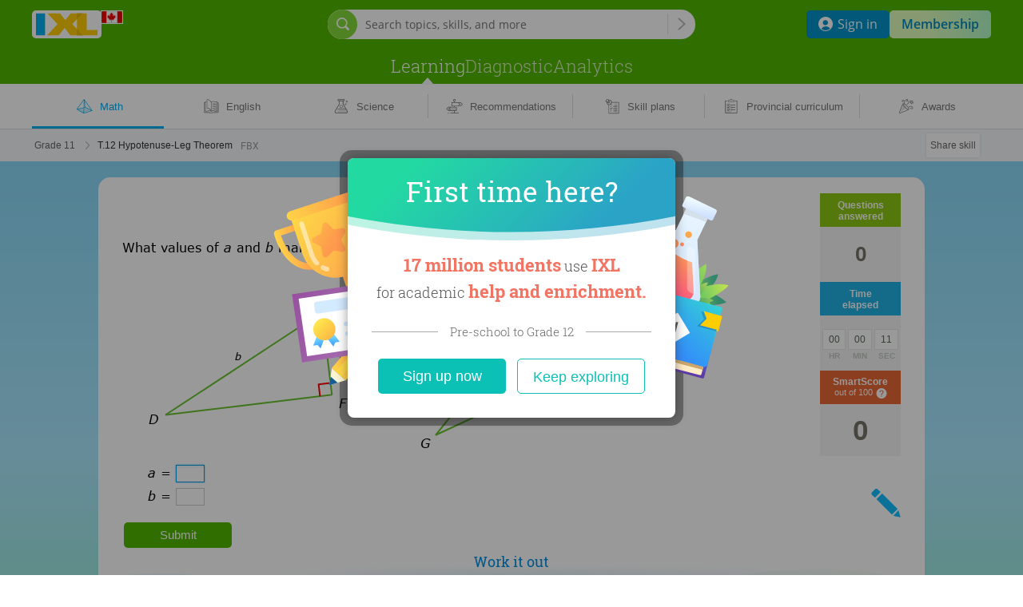

--- FILE ---
content_type: text/html;charset=UTF-8
request_url: https://ca.ixl.com/math/grade-11/hypotenuse-leg-theorem
body_size: 33554
content:




































<!DOCTYPE HTML PUBLIC "-//W3C//DTD HTML 4.01 Transitional//EN" "http://www.w3.org/TR/html4/loose.dtd">
<html lang='en-CA'>
<head>
  



<link rel="icon" href="/ixl-favicon.png">

<script src="/dv3/eNnAxBztSMkGPkdY3RPUkYYl5nQ/yui3/prepage/preventDefault-min.js"></script>


  <script src="/dv3/eNnAxBztSMkGPkdY3RPUkYYl5nQ/yui3/prepage/polyfill-min.js"></script>



<meta name="com.silverpop.brandeddomains" content="www.pages02.net,email.ixl.com,www.ixl.com,au.ixl.com,ca.ixl.com,eu.ixl.com,in.ixl.com,ie.ixl.com,nz.ixl.com,sg.ixl.com,za.ixl.com,uk.ixl.com">
<meta name="com.silverpop.cothost" content="pod2.ibmmarketingcloud.com">



<script type='text/javascript' src='/frontend/runtime/runtime.5dcb0ddd1741009e630f.bundle.js'></script><script type='text/javascript' src='/frontend/sunshineGlobals/sunshineGlobals.78cdce211f0256e9b6b5.bundle.js'></script>
  <title>
    IXL | Hypotenuse-Leg Theorem | Grade 11 math
  </title>

  <meta name="description" content="Improve your math knowledge with free questions in &quot;Hypotenuse-Leg Theorem&quot; and thousands of other math skills.">
  
    <meta name="viewport" content="width=device-width, initial-scale=1" />
  
  
  <meta name="robots" content="noarchive">

  

  
    
    <meta property="og:title" content="IXL | Hypotenuse-Leg Theorem | Grade 11 math"/>
    <meta property="og:url" content="https://ca.ixl.com/math/grade-11/hypotenuse-leg-theorem"/>
    <meta property="og:type" content="website"/>
    <meta property="og:site_name" content="IXL Learning"/>
    <meta property="og:description" content="Improve your math knowledge with free questions in &quot;Hypotenuse-Leg Theorem&quot; and thousands of other math skills."/>
    
      <meta property="og:image" content="https://ca.ixl.com/dv3/powZqMuTE7du4asFrVyNGxxoqkw/yui3/opengraph/assets/math_ca.png"/>
    
    
      <meta property="og:image" content="https://ca.ixl.com/dv3/powZqMuTE7du4asFrVyNGxxoqkw/yui3/opengraph/assets/general_ca.png"/>
    
    <meta property="og:image" content="https://ca.ixl.com/static/ixl/socialSharing/images/square-og-icon.png"/>
    <meta property="og:image" content="https://ca.ixl.com/screenshot/f4a58bdd87f1f68c70f805f55763b82115ce6bc0.png"/>
  

  <link rel="stylesheet" href="/dv3/_X9hSLT90uWHrKLuAk3Lczsv7ac/yui3/crisp/crisp-css-base-min.css">
<link rel="stylesheet" href="/dv3/_X9hSLT90uWHrKLuAk3Lczsv7ac/yui3/crisp/crisp-css-buttons-min.css">
<link rel="stylesheet" href="/dv3/_X9hSLT90uWHrKLuAk3Lczsv7ac/yui3/crisp/crisp-css-forms-min.css">

  <link rel="preconnect" href="https://www.googletagmanager.com">
<link rel="preconnect" href="https://www.google-analytics.com">
<link rel="prefetch" href="/yui2.9.0/yuiloader/yuiloader-min.js">
<link rel="prefetch" href="/yui2.9.0/cookie/cookie-min.js">
<link rel="prefetch" href="/yui2.9.0/utilities/utilities.js">
<link rel="prefetch" href="/yui2.9.0/container/container-min.js">
<link rel="prefetch" href="/yui2.9.0/menu/assets/skins/sam/menu.css">
<link rel="prefetch" href="/yui2.9.0/menu/menu-min.js">
<link rel="prefetch" href="/dv3/HOEURxqW3vVVAw9X8gu9l7YvQ3k/static/math/common/ixlloader.js">
<link rel="prefetch" href="/dv3/HOEURxqW3vVVAw9X8gu9l7YvQ3k/static/math/common/utils.js">
<link rel="prefetch" href="/dv3/HOEURxqW3vVVAw9X8gu9l7YvQ3k/static/math/common/flowdialog.js">
<link rel="prefetch" href="/dv3/HOEURxqW3vVVAw9X8gu9l7YvQ3k/static/math/account/login.js">
<link rel="prefetch" href="/dv3/HOEURxqW3vVVAw9X8gu9l7YvQ3k/static/math/marketing/marketing.js">
<link rel="prefetch" href="/dv3/HOEURxqW3vVVAw9X8gu9l7YvQ3k/static/math/navigation/international/international.js">

  <link rel="stylesheet" href="/dv3/HOEURxqW3vVVAw9X8gu9l7YvQ3k/static/math/css/style.css "/>
  <link rel="stylesheet" href="/dv3/V6MsXkRYTNex6BpL-hOKuWEMF20/yui3/site-nav/site-nav-css-min.css">


  
  
  
    
    
    
  



























<link rel="stylesheet" href="/dv3/HOEURxqW3vVVAw9X8gu9l7YvQ3k/static/math/marketing/css/marketing.css "/>
<link rel="stylesheet" href="/dv3/HOEURxqW3vVVAw9X8gu9l7YvQ3k/static/ixl/practice/ixl-practice-crate.css "/>
<link rel="stylesheet" href="/dv3/HOEURxqW3vVVAw9X8gu9l7YvQ3k/static/ixl/practice/ixl-html-crate.css "/>

<link rel="stylesheet" href="/combo/dv3/pjtKduLAQHwR5cflXGsT93JnjiY/yui3/practice/?modules=practice-css-audio-min.css,practice-css-practice-min.css,practice-css-stats-min.css,practice-css-multipart-min.css,practice-css-toggle-spanish-button-min.css">

<link rel="stylesheet" href="/dv3/L8uhoe_3yCbQmXfJrICXkZR9mpk/yui3/webfont/webfont-css-robotoslab-min.css">




  

  <link rel='stylesheet' href='/frontend/sharedStyles/sharedStyles.7a884772cdda11faa218.bundle.css' /><link rel='stylesheet' href='/frontend/pebble-aquarium/pebble-aquarium.29eebc4be8be3446f375.bundle.css' />
  <link rel='stylesheet' href='/frontend/translationPopover/translationPopover.ac469ecb593abaafc201.bundle.css' />
  






<script>
  window.__NAVIGATION_DIRECT_LINKS_PROPS__ = {
    isSignedIn: false,
  };
</script>
<script type='text/javascript' src='/frontend/commons-build_output_build_work_client-js-dependencies_node_modules_core-js_internals_get-ite-732429/commons-build_output_build_work_client-js-dependencies_node_modules_core-js_internals_get-ite-732429.d7c877c3730f8ec132a7.bundle.js'></script><script type='text/javascript' src='/frontend/commons-build_output_build_work_client-js-dependencies_node_modules_redux_lib_index_js/commons-build_output_build_work_client-js-dependencies_node_modules_redux_lib_index_js.54e57b98ee54ba06a47a.bundle.js'></script><script type='text/javascript' src='/frontend/commons-ixl_header_navigation_modals_features_signin_signinSlice_js-ixl_header_navigation_mod-46b186/commons-ixl_header_navigation_modals_features_signin_signinSlice_js-ixl_header_navigation_mod-46b186.b648cd7bac66aa583708.bundle.js'></script><script type='text/javascript' src='/frontend/navigationDirectLinks/navigationDirectLinks.39e5fa45e27a34cbcf51.bundle.js'></script>

</head>
<body class="ixl-skin practice-jsp flush-footer pebble-aquarium responsive edition-ca social-sharing>">
  
    <div id="fb-root"></div>
  
  
    
    
    
    
    
    
  







<link rel='stylesheet' href='/frontend/header/header.bf9601931cfb8e62a580.bundle.css' />






















<link rel="stylesheet" href="/dv3/vXcLmBGnTSVoayXix0m4redVI00/yui3/common/common-css-cta-btn-min.css">



  <link rel="stylesheet" href="/combo/dv3/L8uhoe_3yCbQmXfJrICXkZR9mpk/yui3/webfont/?modules=webfont-css-opensans-min.css,webfont-css-roboto-min.css,webfont-css-robotoslab-min.css">







<script>
  window.__SSO_CLIENT_ID__ = '116858415990-0ib16tvd7bg1sn25f7m3641vsaf2tfkn.apps.googleusercontent.com';
</script>




<div class="promo-marketing-banners-container"> 
  
    





<!DOCTYPE html>
<html lang="en">
<div id="promo-banner-wrapper" class="promo-banner-wrapper">
  
  <div id="promo-banner" class="promo-banner"></div>
</div>
</html>
  
  

































<script>
  var CTAs = document.querySelectorAll('.trial-banner-cta');

  // track clicks by Google Analytics
  function onClick(event) {
    var id = event.target.id;
    window['gaq'] = window['gaq'] || function() {
      (window['gaq'].q = window['gaq'].q || []).push(arguments);
    };
    var gaq = window['gaq'];
    gaq('send', 'event', 'Trial banner interactions', 'Link clicked', id + ' clicked');
  }

  Array.prototype.forEach.call(CTAs, function(cta) {
    cta.addEventListener('click', onClick);
  });

  // BPD-1478: Track clicking on the merge invite banner.
  const mergeInviteButtonLink = document.querySelector('[data-tracking-class="merge-invite-btn"]');
  if (mergeInviteButtonLink) {
    mergeInviteButtonLink.addEventListener('click', function() {
      if (gaq) {
        gaq('send', 'event', 'TeacherMerge', 'Click', 'AcceptInviteFromBanner');
      }
    });
  }

  // DISC-4682: AU Webinar Banner click tracking
  

  // DISC-4491: CA Webinar Banner click tracking
  

  // DISC-4587: UK Webinar Banner click tracking
  
</script>

  
    





<!DOCTYPE html>
<html lang="en">
<div id="banners-wrapper" class="banners-wrapper">
  
  
  
  <div id="banner-carousel" class="banner-carousel"></div>
</div>
</html>

<style>
  .banners-placeholder {
    visibility: hidden;
    box-sizing: border-box;
    font: 13px/18px Open Sans, sans-serif;
    margin: auto;
    display: flex;
    flex-direction: column;
    text-align: center;
    padding: 7px 67px 7px 42px;

    &.single-banner-sent {
      padding-left: 20px;
    }
  }

  @media screen and (min-width: 800px) {
    .banners-placeholder {
      padding: 15px 67px 15px 42px;
      text-align: left;
      flex-direction: row;
    }

    .banners-placeholder-cta {
      min-width: 140px;
    }
  }
</style>
  
</div>
<div id="teacher-setup-dialogs-container"></div>
<div id="admin-contacts-modal-container"></div>






  
  
  
  
  







<div class="site-nav-outer
   signed-out
  
   default-nav
  
  
  
  
   with-sub-nav"
  
">
  <div class="shrinkable-site-nav-container">
    <div class="site-nav-header add-to-zindex-calculation site-nav-2022
      "
       data-has-user-nav-and-quick-login="true"
    >
      <input type="hidden" id="current_nav_category" value=""/>
      
      <input type="checkbox" id="header-menu-state">
      
      <input type="checkbox" id="mobile-search-state">
      <div class="category-menu-mask js-category-menu-mask"></div>
      
      <div id="hd" class="site-nav-header-container">
        <div class="box-site-nav-func signed-out">
          <div class="box-site-nav-func-left">
            
            
              <a
                class="site-nav-ixl-logo site-nav-ixl-logo-link"
                href="/"
                id="hd-logo"
                role="banner"
              >IXL Learning</a>
            
            
            
              








<div class="box-csd-flag box-csd-flag-hide-arrow">
  <a
    id="csd"
    href="/international"
    aria-label="International"
  >
    <div id="csd-flag-container" class="csd-indicator-flag csd-indicator-flag-ca"></div>
    <span id="csd-arrow"></span>
  </a>
</div>
<script>
  var editionsJson =
    [{"fullName":"United States","editionConstant":1,"twoLetter":"us","editionUrl":"https://www.ixl.com"},{"fullName":"Australia","editionConstant":5,"twoLetter":"au","editionUrl":"https://au.ixl.com"},{"fullName":"Brasil","editionConstant":15,"twoLetter":"br","editionUrl":"https://br.ixl.com"},{"fullName":"Canada","editionConstant":2,"twoLetter":"ca","editionUrl":"https://ca.ixl.com"},{"fullName":"España","editionConstant":13,"twoLetter":"es","editionUrl":"https://es.ixl.com"},{"fullName":"France","editionConstant":12,"twoLetter":"fr","editionUrl":"https://fr.ixl.com"},{"fullName":"United States","editionConstant":18,"twoLetter":"il","editionUrl":"https://pro.ixl.com"},{"fullName":"India","editionConstant":10,"twoLetter":"in","editionUrl":"https://in.ixl.com"},{"fullName":"Ireland","editionConstant":4,"twoLetter":"ie","editionUrl":"https://ie.ixl.com"},{"fullName":"Latinoamérica","editionConstant":17,"twoLetter":"lm","editionUrl":"https://la.ixl.com"},{"fullName":"New Zealand","editionConstant":6,"twoLetter":"nz","editionUrl":"https://nz.ixl.com"},{"fullName":"South Africa","editionConstant":7,"twoLetter":"za","editionUrl":"https://za.ixl.com"},{"fullName":"United Kingdom","editionConstant":3,"twoLetter":"uk","editionUrl":"https://uk.ixl.com"}];
</script>


            
            
          </div>

          
          
          <form id="searchBar" data-cy="search-form" class="nav-search-box crisp-form" method="get" action='/search'>
            <div class="nav-search-input-container">
                <div class="signed-out-nav-search-bar-container">
                  <div class="box-search-input-btn desktop-nav-search-bar">
                    <input
                      type='search'
                      autocomplete='off'
                      class='nav-search-input'
                      maxlength='200'
                      name='q'
                      placeholder='Search topics, skills, and more'
                      value=''
                      aria-label="Search topics, skills, and more"
                      data-cy="search-input"
                    />
                    <input type='hidden' name='resultPageOrigin' value='searchbar'/>
                    <div class="nav-search-icon"></div>
                    <div class="nav-search-divider"></div>
                    <button
                      type="submit"
                      class="nav-search-button site-nav-header-button"
                      aria-label="Search topics, skills, and more"
                    >
                    </button>
                  </div>
                  <div class="nav-search-popover-container signed-out-nav-search-popover-container">
                    <button
                      class="signed-out-nav-desktop-search-trigger"
                      type="button"
                      aria-label="Open search bar"
                    >
                      <span class="signed-out-desktop-nav-search-icon-bg">
                        <span class="signed-out-desktop-nav-search-icon"></span>
                      </span>
                    </button>
                  </div>
                  <div class="non-responsive-signed-out-nav-icon-container">
                    <button
                      class="signed-out-nav-desktop-search-trigger"
                      type="button"
                      aria-hidden="true"
                      disabled
                    >
                      <span class="signed-out-desktop-nav-search-icon-bg">
                        <span class="signed-out-desktop-nav-search-icon"></span>
                      </span>
                    </button>
                  </div>
                </div>
              <div class='searchResultsContainer' style='display: none' data-cy="search-results-container">
                <div class='searchResults'></div>
              </div>
            </div>
          </form>
          
          

          <div class="box-site-nav-func-right">
            
            
            <div class="mobile-search-state-label-container">
              <button id="mobile-search-toggle-btn" class="mobile-search-state-label" aria-controls="searchBar" aria-haspopup="true">
                <img src="/dv3/V6MsXkRYTNex6BpL-hOKuWEMF20/yui3/site-nav/assets/icon-mag-glass-white.svg" alt="Search for skill"/>
              </button>
            </div>
            

            
            

            
            
              
              
                
                
                  <a
                    class="site-nav-lk lk-join-now"
                    href="/membership"
                  ><span class="lk-text">Join now</span></a>
                
              
            
            
            
            
            
              <button id="header-menu-toggle-btn" class="header-menu-state-label" aria-label="Open navigation menu" aria-controls="mobile-nav-content" aria-haspopup="true" data-cy="header-menu-toggle-btn"></button>
              





  <div class="signed-out-nav-buttons-container">
    <a
        class="site-nav-button site-nav-button-sign-in"
        data-cy="site-nav-button-sign-in"
        href="/signin"
    >
      <img class="site-nav-button-sign-in-icon" alt="" aria-hidden="true"
           src="/dv3/V6MsXkRYTNex6BpL-hOKuWEMF20/yui3/site-nav/assets/user-icon-round.svg" />
      <span>Sign in</span>
    </a>
    <a
      class="site-nav-button site-nav-button-membership"
      href="/membership"
    >
      Membership
    </a>
  </div>


            
          </div>
        </div>
        





<div id="mobile-nav-content" class="box-site-nav-content">
  <div class="visible-content">
  
  <div class="site-nav-ixl-logo-container">
    
    
      <a
        class="site-nav-ixl-logo site-nav-ixl-logo-link"
        href="/"
        id="hd-logo"
        role="banner"
      >IXL Learning</a>
    
  </div>

  
  
  <nav id="ixl-nav-categories" class="box-site-nav-categories has-site-nav-category-selected"
      
      role="navigation"
      data-cy="ixl-nav-categories"
  >
    





<ul class="box-site-nav-categories-container category-menus" data-cy="category-menu-list">
  
  
    
      
      <li class="ixl-nav-category-entry
        "
          data-cy="learning-category-entry"
      >
        <a
          data-cy="site-nav-category"
          class="site-nav-category
             site-nav-category-selected js-hide-caret
            "
          href="/math"
          data-google-analytics="Main navigation.Category clicked.Learning"
        >Learning</a>
        
          <nav class="category-menu hover-active">
            <ul class="category-menu-list">
              
                
                
                  
                  
                    
                    <div
                      class="grid-item x-0 y-0"
                      data-cy="category-menu-column"
                    >
                      
                        <li class="menu-list-item" data-cy="category-menu-item">
                          <div class="subcategory-header">
                            <a
                              href="/math"
                              class="subcategory-header-link category-menu-link category-menu-subcat-math"
                              data-google-analytics="Main navigation.Header in hover menu clicked.Learning - Math"
                              data-cy="category-menu-subcategory-header-link"
                            >
                              <svg aria-hidden="true" class="subcategory-icon" width="21" height="19" viewBox="0 0 21 19" xmlns="http://www.w3.org/2000/svg">
<path opacity="0.2" fill-rule="evenodd" clip-rule="evenodd" d="M9.34502 17.8062C9.94256 17.6134 19.0496 14.5511 19.0496 14.5511C19.0496 14.5511 11.359 10.3532 11.261 10.3829C9.40807 10.9511 1.27571 12.8535 1.08301 12.8535L9.34502 17.8062Z"/>
<path fill-rule="evenodd" clip-rule="evenodd" d="M9.5407 0.326042L9.81481 0.00167847L10.0583 0.348429C10.0597 0.350447 10.0612 0.352482 10.0626 0.354534L20.1478 14.7174L9.47294 18.146C9.46815 18.1476 9.4633 18.1492 9.45841 18.1506L9.3256 18.1933L9.20427 18.1223C9.20063 18.1203 9.19703 18.1182 9.19348 18.116L0.118164 12.808L0.341253 12.5123L0.735778 11.9893L1.77593 10.6107L4.93261 6.4271C7.80505 2.62064 9.34189 0.585122 9.52164 0.350451C9.52762 0.342011 9.53398 0.333866 9.5407 0.326042ZM9.43622 1.55449C8.67112 2.56733 7.23777 4.46612 5.46051 6.82129L2.30186 11.0075L1.26172 12.3861L1.18249 12.4911L9.21415 10.5749L9.43622 1.55449ZM9.19738 11.2562L1.7911 13.0233L9.04936 17.2685L9.19738 11.2562ZM9.70566 17.3793L9.86029 11.098L11.3929 10.7324L18.5818 14.5284L9.70566 17.3793ZM9.87707 10.4167L10.0565 3.12804C10.109 3.14776 10.1672 3.15433 10.2265 3.14441C10.4059 3.11439 10.527 2.94459 10.497 2.76515L10.3552 1.91772L18.7489 13.8716L11.7358 10.1684L11.5517 9.0681C11.5217 8.88867 11.3519 8.76755 11.1724 8.79758C10.993 8.8276 10.8719 8.9974 10.9019 9.17684L11.0621 10.134L9.87707 10.4167ZM11.3408 7.80751L11.1298 6.54692C11.0998 6.36749 10.93 6.24637 10.7506 6.2764C10.5711 6.30642 10.45 6.47622 10.48 6.65566L10.691 7.91625C10.721 8.09568 10.8908 8.2168 11.0702 8.18677C11.2497 8.15675 11.3708 7.98695 11.3408 7.80751ZM10.7079 4.02574L10.9189 5.28633C10.9489 5.46577 10.8278 5.63557 10.6484 5.66559C10.4689 5.69562 10.2991 5.5745 10.2691 5.39507L10.0582 4.13448C10.0281 3.95504 10.1492 3.78524 10.3287 3.75521C10.5081 3.72519 10.6779 3.84631 10.7079 4.02574Z"/>
</svg>

                              <span class="subcategory-header-label"><span data-cy="category-menu-subcategory-header-link-label">Math</span></span>
                            </a>
                          </div>
                          <div class="subcategory-list">
                            
                              <ul class="subcategory-row ">
                                
                                  
                                  <li class="subcategory-item">
                                    <a
                                      href="/math"
                                      class="subcategory-item-link category-menu-link category-menu-page-math-skills"
                                      data-google-analytics="Main navigation.Link in hover menu clicked.Math - Skills"
                                      data-cy="category-menu-subcategory-item-link"
                                    >
                                      Skills
                                    </a>
                                  </li>
                                
                                  
                                    <img src="/dv3/V6MsXkRYTNex6BpL-hOKuWEMF20/yui3/site-nav/assets/ellipse.svg" alt="" class="ellipse"/>
                                  
                                  <li class="subcategory-item">
                                    <a
                                      href="/math/videos"
                                      class="subcategory-item-link category-menu-link category-menu-page-math-videos"
                                      data-google-analytics="Main navigation.Link in hover menu clicked.Math - Videos"
                                      data-cy="category-menu-subcategory-item-link"
                                    >
                                      Videos
                                    </a>
                                  </li>
                                
                                  
                                    <img src="/dv3/V6MsXkRYTNex6BpL-hOKuWEMF20/yui3/site-nav/assets/ellipse.svg" alt="" class="ellipse"/>
                                  
                                  <li class="subcategory-item">
                                    <a
                                      href="/math/games"
                                      class="subcategory-item-link category-menu-link category-menu-page-math-games"
                                      data-google-analytics="Main navigation.Link in hover menu clicked.Math - Games"
                                      data-cy="category-menu-subcategory-item-link"
                                    >
                                      Games
                                    </a>
                                  </li>
                                
                              </ul>
                            
                          </div>
                        </li>
                      
                        <li class="menu-list-item" data-cy="category-menu-item">
                          <div class="subcategory-header">
                            <a
                              href="/ela"
                              class="subcategory-header-link category-menu-link category-menu-subcat-ela"
                              data-google-analytics="Main navigation.Header in hover menu clicked.Learning - English"
                              data-cy="category-menu-subcategory-header-link"
                            >
                              <svg aria-hidden="true" class="subcategory-icon" width="20" height="19" viewBox="0 0 20 19" xmlns="http://www.w3.org/2000/svg">
  <path opacity="0.2" fill-rule="evenodd" clip-rule="evenodd" d="M16.2289 5.28529V4.39341H13.4371C13.1135 4.39341 12.8491 4.70882 12.8491 5.09753V12.3932C12.8491 12.7819 13.1135 13.0973 13.4371 13.0973C13.7624 13.0973 14.0251 13.4119 14.0251 13.8006V15.3348C14.0251 15.7235 14.2887 16.0381 14.6131 16.0381H17.8446C18.1691 16.0381 18.4326 15.7235 18.4326 15.3348V5.98859C18.4326 5.59988 18.1691 5.28529 17.8446 5.28529H16.2289Z"/>
<path fill-rule="evenodd" clip-rule="evenodd" d="M4.71714 3.86314V11.4263C4.71714 11.5915 4.84709 11.7274 5.01209 11.7349C7.97259 11.8679 9.54651 13.0898 9.87322 14.8762C9.7533 14.7791 9.63279 14.6978 9.50043 14.6247C8.92506 14.3063 8.22317 14.2405 7.43783 14.3671C7.14683 14.4136 6.91482 14.4673 6.4215 14.594C5.98865 14.7051 5.80181 14.7496 5.56973 14.7924C4.74153 14.9441 3.9076 14.9365 3.12829 14.7643V3.86314H4.71714ZM4.71714 3.23396H2.81371H2.79917C2.63332 3.23396 2.49887 3.37481 2.49887 3.54855L2.49912 3.56143V4.28989H1.86574C1.35518 4.28989 0.940918 4.70415 0.940918 5.21471V16.2311C0.940918 16.7416 1.35515 17.1551 1.86574 17.1551H8.27822C8.35721 17.6708 8.77951 18.0412 9.28739 18.0412H11.058C11.5765 18.0412 12.0058 17.6551 12.0739 17.1551H18.4788C18.99 17.1551 19.4044 16.7418 19.4044 16.2311V5.21471C19.4044 4.70396 18.99 4.28989 18.4788 4.28989H18.0901V3.44075C18.0901 3.42757 18.0893 3.41458 18.0877 3.40182C18.0887 3.37174 18.0853 3.34101 18.0771 3.31044C18.0322 3.1426 17.8597 3.04294 17.6919 3.08785C16.8466 3.31403 15.9281 3.33984 15.017 3.17212C14.7835 3.12943 14.596 3.08484 14.1727 2.97633C13.6694 2.84733 13.4396 2.79412 13.1485 2.74758C12.3636 2.62104 11.6617 2.68692 11.0862 3.00531C10.8202 3.15233 10.602 3.33224 10.3404 3.60742C9.41583 1.91125 7.16852 0.137718 5.02596 0.137718C4.8554 0.137718 4.71714 0.275983 4.71714 0.446542V3.23396ZM10.5554 4.30681V15.0136C10.7301 14.8519 10.8959 14.7299 11.0862 14.6247C11.6617 14.3063 12.3636 14.2405 13.1485 14.367C13.4399 14.4136 13.6719 14.4673 14.1769 14.597C14.5981 14.7051 14.7849 14.7496 15.0167 14.7923C15.8935 14.9529 16.7148 14.963 17.4609 14.8032V3.78711C16.6363 3.95045 15.7653 3.94961 14.9034 3.79097C14.6511 3.74482 14.454 3.69796 14.0089 3.58387C13.5318 3.46158 13.3148 3.41134 13.0488 3.3688C12.3903 3.26264 11.8248 3.31572 11.3907 3.5559C11.1246 3.70295 10.9018 3.91087 10.5595 4.30216L10.5554 4.30681ZM17.8342 15.3608C16.9354 15.5975 15.9495 15.6028 14.903 15.4111C14.6519 15.3649 14.4557 15.3181 14.0088 15.2034C13.5341 15.0815 13.3151 15.0308 13.0488 14.9882C12.3903 14.8821 11.8248 14.9351 11.3907 15.1753C11.1246 15.3224 10.9018 15.5303 10.5595 15.9216C10.4904 16.0006 10.3905 16.0367 10.2934 16.0277C10.1963 16.0367 10.0963 16.0006 10.0272 15.9216C9.68498 15.5303 9.4621 15.3224 9.19595 15.1753C8.76193 14.9351 8.19648 14.8821 7.53756 14.9883C7.27163 15.0308 7.05261 15.0815 6.56633 15.2064C6.13105 15.3181 5.9348 15.3649 5.6834 15.4112C4.68526 15.594 3.67582 15.5661 2.74062 15.3173C2.60212 15.2844 2.49912 15.1598 2.49912 15.0113V4.91907H1.86574C1.70266 4.91907 1.57009 5.05163 1.57009 5.21471V16.2311C1.57009 16.3939 1.70237 16.5259 1.86574 16.5259H8.60056C8.79117 16.5259 8.93799 16.6941 8.91228 16.8829L8.89127 17.0159C8.89127 17.2341 9.06913 17.412 9.28739 17.412H11.058C11.2762 17.412 11.4541 17.2341 11.4568 16.9749L11.4798 16.7995C11.5004 16.6429 11.6338 16.5259 11.7917 16.5259H18.4788C18.6429 16.5259 18.7753 16.3939 18.7753 16.2311V5.21471C18.7753 5.05157 18.6426 4.91907 18.4788 4.91907L18.0901 4.8984V15.0517C18.0901 15.2054 17.9799 15.3333 17.8342 15.3608ZM9.93772 13.3573V4.18445C9.26793 2.68236 7.25085 0.943558 5.33478 0.769578V11.1349C7.61639 11.2968 9.15179 12.1186 9.93772 13.3573ZM12.7824 6.25416C12.4232 6.16227 12.0258 6.22362 11.7131 6.41929C11.5904 6.49599 11.4288 6.45877 11.3521 6.33615C11.2754 6.21353 11.3127 6.05195 11.4353 5.97525C11.8697 5.70349 12.4144 5.61939 12.9134 5.74703C13.1019 5.79615 13.2427 5.85495 13.5423 5.9972C13.6634 6.05467 13.7174 6.07975 13.7835 6.10826C14.4338 6.38827 15.1734 6.46189 15.8676 6.31571C16.0091 6.28591 16.148 6.37648 16.1778 6.51801C16.2076 6.65954 16.1171 6.79843 15.9755 6.82824C15.1757 6.99667 14.3259 6.91209 13.5762 6.58924C13.5022 6.55735 13.4444 6.5305 13.3116 6.46747C13.0475 6.34211 12.9274 6.29195 12.7824 6.25416ZM11.7372 9.28921C12.0501 9.09349 12.4472 9.03233 12.8052 9.12475C12.953 9.16276 13.0727 9.21264 13.3413 9.34007C13.4698 9.40102 13.527 9.42752 13.6003 9.45916C14.3501 9.782 15.1998 9.86661 15.9989 9.69814C16.1404 9.66831 16.231 9.52939 16.2011 9.38787C16.1713 9.24635 16.0324 9.15581 15.8909 9.18564C15.1975 9.33181 14.4579 9.25817 13.8076 8.97818C13.7421 8.94989 13.6887 8.92514 13.5681 8.86797C13.267 8.72512 13.1266 8.66659 12.9358 8.61755C12.4391 8.48929 11.8942 8.57321 11.4594 8.84516C11.3368 8.92187 11.2996 9.08345 11.3763 9.20607C11.453 9.32869 11.6146 9.36591 11.7372 9.28921ZM12.782 12.1366C12.4232 12.0441 12.026 12.1053 11.7131 12.301C11.5904 12.3777 11.4288 12.3405 11.3521 12.2179C11.2754 12.0953 11.3127 11.9337 11.4353 11.857C11.8701 11.585 12.4149 11.5011 12.9127 11.6294C13.1016 11.6781 13.2434 11.7372 13.5362 11.876L13.5441 11.8798C13.6641 11.9367 13.7179 11.9617 13.7835 11.99C14.4338 12.27 15.1734 12.3436 15.8676 12.1974C16.0091 12.1676 16.148 12.2582 16.1778 12.3997C16.2076 12.5413 16.1171 12.6802 15.9755 12.71C15.1757 12.8784 14.3259 12.7938 13.5762 12.471C13.5028 12.4393 13.4452 12.4126 13.3195 12.353L13.3116 12.3492C13.0487 12.2245 12.928 12.1742 12.782 12.1366Z"/>
</svg>

                              <span class="subcategory-header-label"><span data-cy="category-menu-subcategory-header-link-label">English</span></span>
                            </a>
                          </div>
                          <div class="subcategory-list">
                            
                              <ul class="subcategory-row ">
                                
                                  
                                  <li class="subcategory-item">
                                    <a
                                      href="/ela"
                                      class="subcategory-item-link category-menu-link category-menu-page-ela-skills"
                                      data-google-analytics="Main navigation.Link in hover menu clicked.English - Skills"
                                      data-cy="category-menu-subcategory-item-link"
                                    >
                                      Skills
                                    </a>
                                  </li>
                                
                                  
                                    <img src="/dv3/V6MsXkRYTNex6BpL-hOKuWEMF20/yui3/site-nav/assets/ellipse.svg" alt="" class="ellipse"/>
                                  
                                  <li class="subcategory-item">
                                    <a
                                      href="/ela/videos"
                                      class="subcategory-item-link category-menu-link category-menu-page-ela-videos"
                                      data-google-analytics="Main navigation.Link in hover menu clicked.English - Videos"
                                      data-cy="category-menu-subcategory-item-link"
                                    >
                                      Videos
                                    </a>
                                  </li>
                                
                                  
                                    <img src="/dv3/V6MsXkRYTNex6BpL-hOKuWEMF20/yui3/site-nav/assets/ellipse.svg" alt="" class="ellipse"/>
                                  
                                  <li class="subcategory-item">
                                    <a
                                      href="/ela/games"
                                      class="subcategory-item-link category-menu-link category-menu-page-ela-games"
                                      data-google-analytics="Main navigation.Link in hover menu clicked.English - Games"
                                      data-cy="category-menu-subcategory-item-link"
                                    >
                                      Games
                                    </a>
                                  </li>
                                
                              </ul>
                            
                          </div>
                        </li>
                      
                        <li class="menu-list-item" data-cy="category-menu-item">
                          <div class="subcategory-header">
                            <a
                              href="/science"
                              class="subcategory-header-link category-menu-link category-menu-subcat-science"
                              data-google-analytics="Main navigation.Header in hover menu clicked.Learning - Science"
                              data-cy="category-menu-subcategory-header-link"
                            >
                              <svg aria-hidden="true" class="subcategory-icon" width="18" height="19" viewBox="0 0 18 19" xmlns="http://www.w3.org/2000/svg">
<path opacity="0.2" fill-rule="evenodd" clip-rule="evenodd" d="M7.35595 10.7974C7.45995 11.0374 7.61 11.2621 7.80609 11.4582C8.64197 12.2941 9.99585 12.2941 10.8317 11.4582C11.6676 10.6231 11.6676 9.26843 10.8317 8.43254C10.7181 8.31887 10.5948 8.22066 10.4646 8.1379C10.9965 8.07746 11.5498 8.25102 11.9574 8.6586C12.5108 9.21201 12.6278 10.0306 12.3198 10.7026C13.7758 11.0262 15.0547 12.0894 15.7786 13.9399C16.4852 15.6528 17.4685 17.295 15.6229 17.295H4.24753C3.56565 17.295 4.98789 14.1038 4.98789 14.1038C5.82609 12.3324 6.35534 11.2318 7.35595 10.7974Z"/>
<path fill-rule="evenodd" clip-rule="evenodd" d="M11.6763 6.1829L11.6373 2.64139H12.144C12.7696 2.64139 13.2789 2.13168 13.2789 1.50657V1.13516C13.2789 0.509442 12.7698 0.000335693 12.144 0.000335693H5.55828C4.93318 0.000335693 4.42346 0.509653 4.42346 1.13516V1.50657C4.42346 2.13146 4.93339 2.64139 5.55828 2.64139H6.18392V6.15033L1.05481 14.6307C0.653294 15.3762 0.673467 16.266 1.09739 16.9749C1.52141 17.6839 2.29469 18.1228 3.12055 18.1228H4.22326C4.2469 18.1228 4.27008 18.1208 4.29264 18.117C4.31458 18.1206 4.33709 18.1224 4.36005 18.1224H14.739C15.5655 18.1224 16.3389 17.6837 16.763 16.9746C17.1866 16.2672 17.2065 15.3766 16.8161 14.649C13.3896 9.00817 11.6763 6.18615 11.6763 6.1829ZM10.9488 6.58995L14.4788 12.3974H4.35963C4.18908 12.3974 4.05081 12.5357 4.05081 12.7062C4.05081 12.8768 4.18908 13.0151 4.35963 13.0151H14.8542L16.0971 15.06C16.3388 15.5118 16.3259 16.092 16.0521 16.5491C15.7774 17.0084 15.2741 17.294 14.739 17.294H4.36005C4.3364 17.294 4.31322 17.2959 4.29066 17.2997C4.26872 17.2962 4.24621 17.2943 4.22326 17.2943H3.12055C2.58621 17.2943 2.08289 17.0087 1.80842 16.5497C1.53418 16.0911 1.52104 15.5118 1.77408 15.0413L6.95276 6.47996C6.99584 6.40874 7.01494 6.32971 7.01239 6.2523V2.64139H10.8088L10.8478 6.18746C10.8478 6.32283 10.8815 6.46688 10.9488 6.58995ZM15.8926 1.86283C16.582 1.86283 17.1419 2.42274 17.1419 3.11212C17.1419 3.80085 16.5818 4.36059 15.8926 4.36059C15.204 4.36059 14.6433 3.80061 14.6433 3.11212C14.6433 2.42298 15.2038 1.86283 15.8926 1.86283ZM15.4456 6.55472C15.4456 5.97558 14.9743 5.50431 14.3952 5.50431C13.8154 5.50431 13.3439 5.97541 13.3439 6.55472C13.3439 7.13469 13.8152 7.60596 14.3952 7.60596C14.9745 7.60596 15.4456 7.13452 15.4456 6.55472ZM13.8636 6.55472C13.8636 6.26249 14.1023 6.02396 14.3952 6.02396C14.6873 6.02396 14.9259 6.26257 14.9259 6.55472C14.9259 6.84761 14.6874 7.08631 14.3952 7.08631C14.1022 7.08631 13.8636 6.8477 13.8636 6.55472ZM15.2609 3.11212C15.2609 2.76418 15.5448 2.48048 15.8926 2.48048C16.2409 2.48048 16.5242 2.76386 16.5242 3.11212C16.5242 3.45965 16.2408 3.74295 15.8926 3.74295C15.5449 3.74295 15.2609 3.45933 15.2609 3.11212ZM8.85157 7.3645C9.94217 7.3645 10.8289 8.2515 10.8289 9.34262C10.8289 10.4337 9.94217 11.3207 8.85157 11.3207C7.76031 11.3207 6.87346 10.4339 6.87346 9.34262C6.87346 8.25135 7.76031 7.3645 8.85157 7.3645ZM7.4911 9.34262C7.4911 8.59247 8.10143 7.98215 8.85157 7.98215C9.601 7.98215 10.2112 8.59258 10.2112 9.34262C10.2112 10.0927 9.601 10.7031 8.85157 10.7031C8.10143 10.7031 7.4911 10.0928 7.4911 9.34262ZM12.144 1.81292H5.55828C5.39094 1.81292 5.25193 1.67391 5.25193 1.50657V1.13516C5.25193 0.967351 5.39058 0.828806 5.55828 0.828806H12.144C12.3122 0.828806 12.4504 0.966994 12.4504 1.13516V1.50657C12.4504 1.67427 12.3119 1.81292 12.144 1.81292Z"/>
</svg>

                              <span class="subcategory-header-label"><span data-cy="category-menu-subcategory-header-link-label">Science</span></span>
                            </a>
                          </div>
                          <div class="subcategory-list">
                            
                          </div>
                        </li>
                      
                    </div>
                  
                
                  
                  
                    
                    <div
                      class="grid-item x-1 y-0"
                      data-cy="category-menu-column"
                    >
                      
                        <li class="menu-list-item" data-cy="category-menu-item">
                          <div class="subcategory-header">
                            <a
                              href="/recommendations"
                              class="subcategory-header-link category-menu-link category-menu-subcat-recommendations"
                              data-google-analytics="Main navigation.Header in hover menu clicked.Learning - Recommendations"
                              data-cy="category-menu-subcategory-header-link"
                            >
                              <svg aria-hidden="true" class="subcategory-icon" width="21" height="18" viewBox="0 0 21 18" xmlns="http://www.w3.org/2000/svg">
<path opacity="0.2" fill-rule="evenodd" clip-rule="evenodd" d="M12.6455 14.6454H2.91876C2.86688 14.6454 2.81829 14.6207 2.7837 14.577L0.672171 12.9399C0.61123 12.8625 0.61123 12.7455 0.672171 12.6689L2.7837 11.0309C2.81829 10.9881 2.86688 10.9626 2.91876 10.9626H12.6117"/>
<path fill-rule="evenodd" clip-rule="evenodd" d="M11.6698 1.63701C11.6698 2.4034 11.1431 3.04649 10.4321 3.22446V4.09113H17.768C17.8612 4.09113 17.9505 4.12873 18.0156 4.19541L20.1642 6.39671C20.2968 6.53257 20.2951 6.74994 20.1604 6.88372L18.0118 9.01749C17.947 9.08184 17.8594 9.11795 17.768 9.11795H10.4321V9.72786H12.6292C12.8202 9.72786 12.9751 9.88271 12.9751 10.0737V14.4648C12.9751 14.6558 12.8202 14.8107 12.6292 14.8107H10.4316L10.4241 17.294H15.2373C15.4284 17.294 15.5832 17.4489 15.5832 17.6399C15.5832 17.8309 15.4284 17.9858 15.2373 17.9858H5.32699C5.13596 17.9858 4.9811 17.8309 4.9811 17.6399C4.9811 17.4489 5.13596 17.294 5.32699 17.294H9.73235L9.73986 14.8107H2.65875C2.56738 14.8107 2.47972 14.7745 2.41491 14.7101L0.220208 12.5286C0.0847606 12.3939 0.0840626 12.175 0.218649 12.0395L2.41335 9.82999C2.47829 9.76462 2.56662 9.72786 2.65875 9.72786H9.74036V9.11795H6.93287C6.74184 9.11795 6.58699 8.96309 6.58699 8.77207V4.43701C6.58699 4.24598 6.74184 4.09113 6.93287 4.09113H9.74036V3.24727C8.97559 3.10937 8.39628 2.44137 8.39628 1.63701C8.39628 0.732556 9.12868 -0.000167847 10.0335 -0.000167847C10.937 -0.000167847 11.6698 0.732968 11.6698 1.63701ZM10.0335 0.691597C10.5549 0.691597 10.978 1.11495 10.978 1.63701C10.978 2.15884 10.5551 2.5816 10.0335 2.5816C9.51058 2.5816 9.08805 2.15925 9.08805 1.63701C9.08805 1.11454 9.5108 0.691597 10.0335 0.691597ZM19.4296 6.63451L17.6255 8.42618H15.5736L17.6213 6.56634L15.5839 4.78289H17.6223L19.4296 6.63451ZM14.8398 8.15813C14.7615 8.22927 14.7233 8.32812 14.7267 8.42618H7.27875V4.78289H14.7276C14.7239 4.88332 14.7639 4.98448 14.8454 5.05583L16.5819 6.57587L14.8398 8.15813ZM12.2833 10.4196V14.1189H5.6147C5.61232 14.0278 5.57419 13.9379 5.50141 13.8718L3.72964 12.2635L5.49318 10.7522C5.59212 10.6674 5.6314 10.5388 5.60691 10.4196H12.2833ZM4.81815 10.4196L2.68398 12.2485L4.74443 14.1189H2.80141L0.953109 12.2817L2.8027 10.4196H4.81815ZM2.24699 17.294H3.05322C3.24425 17.294 3.39911 17.4489 3.39911 17.6399C3.39911 17.8309 3.24425 17.9858 3.05322 17.9858H2.24699C2.05596 17.9858 1.9011 17.8309 1.9011 17.6399C1.9011 17.4489 2.05596 17.294 2.24699 17.294Z"/>
</svg>

                              <span class="subcategory-header-label"><span data-cy="category-menu-subcategory-header-link-label">Recommendations</span></span>
                            </a>
                          </div>
                          <div class="subcategory-list">
                            
                              <ul class="subcategory-row ">
                                
                                  
                                  <li class="subcategory-item">
                                    <a
                                      href="/recommendations"
                                      class="subcategory-item-link category-menu-link category-menu-page-recommendations-wall"
                                      data-google-analytics="Main navigation.Link in hover menu clicked.Recommendations - Recommendations wall"
                                      data-cy="category-menu-subcategory-item-link"
                                    >
                                      Recommendations wall
                                    </a>
                                  </li>
                                
                              </ul>
                            
                          </div>
                        </li>
                      
                    </div>
                  
                
                  
                  
                    
                    <div
                      class="grid-item x-2 y-0"
                      data-cy="category-menu-column"
                    >
                      
                        <li class="menu-list-item" data-cy="category-menu-item">
                          <div class="subcategory-header">
                            <a
                              href="/skill-plans"
                              class="subcategory-header-link category-menu-link category-menu-subcat-skill-plans"
                              data-google-analytics="Main navigation.Header in hover menu clicked.Learning - Skill plans"
                              data-cy="category-menu-subcategory-header-link"
                            >
                              <svg aria-hidden="true" class="subcategory-icon" width="18" height="19" viewBox="0 0 18 19" xmlns="http://www.w3.org/2000/svg">
<path opacity="0.2" fill-rule="evenodd" clip-rule="evenodd" d="M13.5014 16.7859H13.3934C12.4237 16.7827 11.6384 15.9974 11.6353 15.0277V6.948C11.6384 5.97845 12.4238 5.19337 13.3934 5.19059H13.5014C14.4708 5.19338 15.256 5.97857 15.2588 6.948V15.0277C15.256 15.9973 14.4709 16.7827 13.5014 16.7859Z"/>
<path fill-rule="evenodd" clip-rule="evenodd" d="M4.59536 0.709472C4.77777 0.923166 4.89676 1.1734 4.95565 1.44146C5.90259 1.10649 6.90209 1.18961 7.63612 1.73969L7.76049 1.8396H7.77047L7.89109 1.95998C8.3786 2.44653 8.61189 3.09487 8.61013 3.78095H16.7572C17.158 3.78095 17.4826 4.1228 17.4834 4.54486V17.4707C17.4834 17.8927 17.1587 18.2353 16.7579 18.2353H5.16336C4.7626 18.2353 4.43793 17.8927 4.43793 17.4707V7.47459C3.91481 7.39627 3.43168 7.17081 3.04906 6.78895C2.41322 6.15583 2.20948 5.24686 2.39515 4.33753C1.96891 4.31453 1.56822 4.15476 1.25954 3.84655C0.494348 3.08346 0.642149 1.75745 1.52579 0.876234C2.37352 0.0324977 3.62964 -0.138522 4.40596 0.520591L4.50443 0.611283L4.59536 0.709472ZM4.23774 3.58131C4.1205 3.69823 3.9954 3.80224 3.86481 3.89292L4.16732 4.1944C4.37616 4.40146 4.71348 4.40146 4.92233 4.1944L5.03948 4.07683C5.24712 3.86856 5.24712 3.53289 5.04023 3.32537L4.69396 2.97982C4.57512 3.19366 4.4225 3.39724 4.23774 3.58131ZM3.63127 6.20812C3.18987 5.76861 3.05713 5.09817 3.22129 4.41265L3.58594 4.77606C4.08553 5.27139 4.8733 5.30053 5.40616 4.86409L5.50468 4.77508L5.62354 4.65583C6.15049 4.12726 6.15049 3.27419 5.6235 2.74559L5.12952 2.25263C5.94102 1.9309 6.78678 2.02047 7.30782 2.54049L7.33619 2.5688L7.41981 2.66435C8.05412 3.453 7.85793 4.81105 6.88253 5.78377C5.85464 6.80884 4.39504 6.97038 3.63127 6.20812ZM5.1235 17.4707V7.4953C5.82095 7.43741 6.54158 7.14608 7.15942 6.64062L8.16091 7.63937L8.74324 7.05864L7.74177 6.05992C8.1342 5.58303 8.39799 5.04494 8.52419 4.50367H16.7572C16.7789 4.50367 16.7963 4.52246 16.7963 4.54486V17.4707C16.7963 17.4945 16.7789 17.5126 16.7572 17.5126H5.16263C5.14162 17.5126 5.1235 17.4945 5.1235 17.4707ZM6.32076 11.5613C6.48149 11.4009 6.74221 11.4008 6.90308 11.561L7.45765 12.1136L8.85736 10.7178C9.01816 10.5574 9.27888 10.5574 9.43968 10.7178C9.60048 10.8781 9.60048 11.1381 9.43968 11.2985L7.4579 13.2748L6.32101 12.142C6.16014 11.9817 6.16002 11.7217 6.32076 11.5613ZM6.61205 9.56269H8.06146V8.83997H6.61205V9.56269ZM15.3085 9.56269H10.2356V8.83997H15.3085V9.56269ZM10.2356 12.4536H15.3085V11.7308H10.2356V12.4536ZM15.3085 15.3444H10.2356V14.6217H15.3085V15.3444ZM6.61205 15.3444H8.06146V14.6217H6.61205V15.3444ZM3.84534 1.12462L3.92229 1.19219C4.33355 1.60181 4.2427 2.41549 3.65556 3.00044C3.06841 3.58598 2.25318 3.67652 1.84204 3.266C1.43045 2.85554 1.52108 2.04238 2.10783 1.45725C2.66102 0.906659 3.41587 0.793918 3.84534 1.12462Z"/>
</svg>

                              <span class="subcategory-header-label"><span data-cy="category-menu-subcategory-header-link-label">Skill plans</span></span>
                            </a>
                          </div>
                          <div class="subcategory-list">
                            
                              <ul class="subcategory-row ">
                                
                                  
                                  <li class="subcategory-item">
                                    <a
                                      href="/skill-plans#textbook-skill-plans"
                                      class="subcategory-item-link category-menu-link category-menu-page-textbooks"
                                      data-google-analytics="Main navigation.Link in hover menu clicked.Skill plans - Textbooks"
                                      data-cy="category-menu-subcategory-item-link"
                                    >
                                      Textbooks
                                    </a>
                                  </li>
                                
                              </ul>
                            
                          </div>
                        </li>
                      
                        <li class="menu-list-item" data-cy="category-menu-item">
                          <div class="subcategory-header">
                            <a
                              href="/standards/ohio/math"
                              class="subcategory-header-link category-menu-link category-menu-subcat-regional-curriculum"
                              data-google-analytics="Main navigation.Header in hover menu clicked.Learning - Provincial curriculum"
                              data-cy="category-menu-subcategory-header-link"
                            >
                              <svg class="subcategory-icon" aria-hidden="true" width="15" height="18" viewBox="0 0 19 22" xmlns="http://www.w3.org/2000/svg">
<path opacity="0.2" fill-rule="evenodd" clip-rule="evenodd" d="M4.13947 6.42786C3.19847 6.42786 2.30147 6.60986 1.47247 6.92586V20.8869C2.30147 21.2039 3.19847 21.3849 4.13947 21.3849C8.26947 21.3849 11.6185 18.0369 11.6185 13.9069C11.6185 9.77686 8.26947 6.42786 4.13947 6.42786Z"/>
<path fill-rule="evenodd" clip-rule="evenodd" d="M13.0792 1.42188C13.9458 1.42188 14.6482 2.12466 14.6482 2.99188V3.12888C14.6482 3.99619 13.9457 4.69988 13.0792 4.69988H5.72217C4.85484 4.69988 4.15217 3.99639 4.15217 3.12888V2.99188C4.15217 2.12446 4.85475 1.42188 5.72217 1.42188H7.63754C7.81249 0.609299 8.53545 -0.00012207 9.40017 -0.00012207C10.2649 -0.00012207 10.9878 0.609299 11.1628 1.42188H13.0792ZM17.7005 3.38188V20.8319H0.989468V3.38188H3.17447V2.47188H0.0794678V21.7419H18.6105V2.47188H15.5145V3.38188H17.7005ZM4.62265 17.9806C4.58764 17.9596 4.55495 17.9334 4.52571 17.9021L3.36871 16.6621C3.20048 16.4818 3.21026 16.1992 3.39056 16.031C3.57086 15.8628 3.8534 15.8726 4.02163 16.0529L4.85147 16.9422L6.34225 15.3333C6.50985 15.1524 6.79235 15.1417 6.97324 15.3093C7.15412 15.4769 7.16489 15.7594 6.99729 15.9402L5.18029 17.9012C5.03397 18.0592 4.80008 18.0874 4.62269 17.9805L4.62265 17.9806ZM4.31481 14.0711C4.34405 14.1024 4.37674 14.1286 4.41175 14.1496L4.41179 14.1495C4.58918 14.2564 4.82307 14.2282 4.96939 14.0702L6.78639 12.1092C6.95399 11.9284 6.94322 11.6459 6.76234 11.4783C6.58145 11.3107 6.29895 11.3214 6.13135 11.5023L4.64057 13.1112L3.81073 12.2219C3.6425 12.0416 3.35996 12.0318 3.17966 12.2C2.99936 12.3682 2.98958 12.6508 3.15781 12.8311L4.31481 14.0711ZM4.62405 9.35135L6.11475 7.74251C6.28235 7.56163 6.56485 7.55086 6.74574 7.71846C6.92662 7.88606 6.93739 8.16856 6.76979 8.34945L4.95279 10.3104C4.83519 10.4374 4.66102 10.4805 4.50508 10.4371C4.42836 10.4158 4.35636 10.3738 4.29809 10.3113L3.14109 9.07026C2.97293 8.88989 2.98282 8.60735 3.16319 8.4392C3.34356 8.27104 3.62609 8.28093 3.79425 8.4613L4.62405 9.35135ZM15.3866 17.0638H9.34457C9.09797 17.0638 8.89807 16.8639 8.89807 16.6173C8.89807 16.3707 9.09797 16.1708 9.34457 16.1708H15.3866C15.6332 16.1708 15.8331 16.3707 15.8331 16.6173C15.8331 16.8639 15.6332 17.0638 15.3866 17.0638ZM9.34457 13.2328H15.3866C15.6332 13.2328 15.8331 13.0329 15.8331 12.7863C15.8331 12.5397 15.6332 12.3398 15.3866 12.3398H9.34457C9.09797 12.3398 8.89807 12.5397 8.89807 12.7863C8.89807 13.0329 9.09797 13.2328 9.34457 13.2328ZM15.3866 9.47298H9.34457C9.09797 9.47298 8.89807 9.27307 8.89807 9.02648C8.89807 8.77988 9.09797 8.57998 9.34457 8.57998H15.3866C15.6332 8.57998 15.8331 8.77988 15.8331 9.02648C15.8331 9.27307 15.6332 9.47298 15.3866 9.47298ZM9.40017 0.761878C9.97475 0.761878 10.4412 1.2283 10.4412 1.80288V2.18388H13.0792C13.5249 2.18388 13.8862 2.5454 13.8862 2.99188V3.12888C13.8862 3.57564 13.5246 3.93788 13.0792 3.93788H5.72217C5.27588 3.93788 4.91417 3.57575 4.91417 3.12888V2.99188C4.91417 2.5453 5.27559 2.18388 5.72217 2.18388H8.35917V1.80288C8.35917 1.2283 8.82559 0.761878 9.40017 0.761878Z"/>
</svg>

                              <span class="subcategory-header-label"><span data-cy="category-menu-subcategory-header-link-label">Provincial curriculum</span></span>
                            </a>
                          </div>
                          <div class="subcategory-list">
                            
                              <ul class="subcategory-row ">
                                
                                  
                                  <li class="subcategory-item">
                                    <a
                                      href="/standards/ohio"
                                      class="subcategory-item-link category-menu-link category-menu-page-curriculum-alignments"
                                      data-google-analytics="Main navigation.Link in hover menu clicked.Provincial curriculum - Curriculum alignments"
                                      data-cy="category-menu-subcategory-item-link"
                                    >
                                      Curriculum alignments
                                    </a>
                                  </li>
                                
                              </ul>
                            
                          </div>
                        </li>
                      
                    </div>
                  
                
                  
                  
                    
                    <div
                      class="grid-item x-3 y-0"
                      data-cy="category-menu-column"
                    >
                      
                        <li class="menu-list-item" data-cy="category-menu-item">
                          <div class="subcategory-header">
                            <a
                              href="/awards"
                              class="subcategory-header-link category-menu-link category-menu-subcat-awards-signed-out"
                              data-google-analytics="Main navigation.Header in hover menu clicked.Learning - Awards"
                              data-cy="category-menu-subcategory-header-link"
                            >
                              <svg aria-hidden="true" class="subcategory-icon" width="20" height="18" viewBox="0 0 20 18" xmlns="http://www.w3.org/2000/svg">
<path opacity="0.2" fill-rule="evenodd" clip-rule="evenodd" d="M6.57888 7.34208C7.41312 6.73926 8.87818 7.75549 9.47029 8.38385C10.0624 9.0122 10.3729 9.9922 9.97677 10.7597C9.75441 11.1913 5.127 15.1401 4.11653 15.7849C3.49888 16.1777 2.73959 15.5584 3.01135 14.8782C4.049 12.2898 6.2643 7.6262 6.57888 7.34208Z"/>
<path fill-rule="evenodd" clip-rule="evenodd" d="M10.5871 2.93802C11.3985 2.93802 12.0563 2.28052 12.0563 1.46884C12.0563 0.657735 11.3982 -0.000335693 10.5871 -0.000335693C9.77591 -0.000335693 9.1171 0.657818 9.1171 1.46884C9.1171 2.28044 9.77566 2.93802 10.5871 2.93802ZM1.03713 16.4368C1.06633 16.3611 1.12582 16.2078 1.2094 15.9933C1.34865 15.636 1.50453 15.2379 1.6733 14.8091C2.15555 13.584 2.64456 12.3589 3.11052 11.2152C3.17147 11.0656 3.23171 10.9182 3.29118 10.773C4.46756 7.903 5.21975 6.22398 5.52639 5.91693L5.79503 5.6483C6.07994 5.36379 6.54122 5.32839 7.1106 5.4947C7.78068 3.66441 7.68913 2.01936 6.63524 1.72231C5.76286 1.47625 5.15419 1.87247 5.15419 2.54503C5.15419 3.06917 5.81889 3.36459 6.11126 3.07222L6.57712 3.53808C5.86207 4.25313 4.49537 3.64571 4.49537 2.54503C4.49537 1.41094 5.5422 0.729486 6.81403 1.08821C8.39431 1.53363 8.533 3.56531 7.72766 5.73312C8.65142 6.16696 9.75463 6.99332 10.8272 8.06635C12.8905 10.1296 14.0412 12.3025 13.2451 13.0987L13.245 13.0988L13.2451 13.0988L13.2379 13.106C13.2004 13.1438 13.1224 13.222 12.9766 13.3671C12.6697 13.674 10.9912 14.4263 8.12186 15.6026C7.97645 15.6622 7.82872 15.7226 7.67879 15.7837C6.53516 16.2497 5.31012 16.7388 4.08512 17.221C3.6564 17.3898 3.2583 17.5457 2.90099 17.685C2.68654 17.7685 2.5333 17.828 2.45662 17.8576C2.02664 18.0324 1.53019 17.9657 1.22922 17.666C0.927929 17.3647 0.86084 16.8667 1.03713 16.4368ZM6.2608 6.11424C6.36524 6.01006 6.5782 6.00587 6.86839 6.08983C6.78618 6.27341 6.69673 6.45758 6.60023 6.64122L7.18345 6.94767C7.28957 6.74571 7.38829 6.5426 7.47924 6.33949C8.27611 6.7395 9.33857 7.509 10.3613 8.53216C12.1564 10.3273 13.1703 12.2417 12.7792 12.6328L12.7749 12.6372C12.3746 13.0161 10.4663 12.0027 8.67861 10.2151C6.88398 8.42048 5.87014 6.50562 6.26089 6.11433L6.2608 6.11424ZM5.6483 6.98851C5.95466 8.00776 6.89862 9.36683 8.21275 10.681C9.52661 11.9948 10.886 12.9389 11.9053 13.2453C11.1404 13.6202 9.71698 14.2366 7.87195 14.993C7.72698 15.0525 7.57968 15.1127 7.43018 15.1736C6.28924 15.6385 5.06653 16.1266 3.84378 16.608C3.41579 16.7765 3.01838 16.9321 2.66175 17.0711C2.44784 17.1545 2.29512 17.2138 2.21378 17.2452C2.00961 17.3281 1.79465 17.2993 1.6946 17.1996C1.59449 17.0995 1.56554 16.8846 1.64915 16.6806C1.68061 16.5992 1.73989 16.4465 1.82325 16.2326C1.96224 15.8759 2.11785 15.4785 2.28634 15.0504C2.7677 13.8276 3.25578 12.6048 3.72065 11.4638C3.78143 11.3146 3.84149 11.1676 3.90079 11.0229C4.65724 9.17737 5.27369 7.75357 5.6483 6.98851ZM11.3975 1.46884C11.3975 1.02159 11.0343 0.658488 10.5871 0.658488C10.1396 0.658488 9.77592 1.02182 9.77592 1.46884C9.77592 1.91636 10.1393 2.27919 10.5871 2.27919C11.0347 2.27919 11.3975 1.91659 11.3975 1.46884ZM13.4251 10.3108C13.3261 10.381 13.2578 10.4344 13.2246 10.4625L12.7995 9.95908C12.8462 9.91967 12.929 9.85505 13.0436 9.7736C13.2322 9.63968 13.4443 9.50609 13.6759 9.38129C14.614 8.8759 15.5823 8.65648 16.508 8.89961C16.7759 8.96998 17.034 9.07896 17.2802 9.22847C18.9627 10.2512 18.6499 12.2413 17.1289 12.4789C16.0372 12.6501 15.0845 11.7198 15.2695 10.953L15.9099 11.1074C15.8395 11.3996 16.3818 11.9292 17.027 11.828C17.9239 11.6879 18.11 10.5039 16.9382 9.79154C16.7467 9.67529 16.5475 9.59114 16.3406 9.53682C15.6051 9.34365 14.7934 9.5276 13.9884 9.96129C13.782 10.0725 13.5926 10.1918 13.4251 10.3108ZM18.5426 1.92688L18.0309 3.68483L19.1993 5.1406L17.2455 5.27194L16.2634 6.6951L15.5099 5.06418L13.8155 4.39192L15.245 3.32628L15.307 1.37232L16.8011 2.49425L18.5426 1.92688ZM15.9253 2.66049L16.6794 3.22679L17.5617 2.93934L17.3026 3.82986L17.8949 4.56797L16.8839 4.63593L16.3771 5.37041L15.9975 4.54887L15.1554 4.21478L15.8934 3.66465L15.9253 2.66049ZM10.4811 6.31148C12.3199 5.67746 13.2961 3.67135 12.6605 1.83301L13.2831 1.61773C14.0377 3.80013 12.8789 6.18161 10.6959 6.93432L10.4811 6.31148Z"/>
</svg>

                              <span class="subcategory-header-label"><span data-cy="category-menu-subcategory-header-link-label">Awards</span></span>
                            </a>
                          </div>
                          <div class="subcategory-list">
                            
                              <ul class="subcategory-row ">
                                
                                  
                                  <li class="subcategory-item">
                                    <a
                                      href="/awards"
                                      class="subcategory-item-link category-menu-link category-menu-page-student-awards"
                                      data-google-analytics="Main navigation.Link in hover menu clicked.Awards - Student awards"
                                      data-cy="category-menu-subcategory-item-link"
                                    >
                                      Student awards
                                    </a>
                                  </li>
                                
                              </ul>
                            
                          </div>
                        </li>
                      
                    </div>
                  
                
              
                
                
                  
                  
                
                  
                  
                
                  
                  
                
                  
                  
                
              
              
            </ul>
            
            
          </nav>
        
      </li>
    
  
    
      
      <li class="ixl-nav-category-entry
         no-category-menu"
          data-cy="diagnostic-category-entry"
      >
        <a
          data-cy="site-nav-category"
          class="site-nav-category
            
            "
          href="/diagnostic"
          data-google-analytics="Main navigation.Category clicked.Diagnostic"
        >Diagnostic</a>
        
      </li>
    
  
    
      
      <li class="ixl-nav-category-entry
         no-category-menu"
          data-cy="analytics-category-entry"
      >
        <a
          data-cy="site-nav-category"
          class="site-nav-category
            
            "
          href="/analytics"
          data-google-analytics="Main navigation.Category clicked.Analytics"
        >Analytics</a>
        
      </li>
    
  
</ul>

<ul class="box-site-nav-categories-container hamburger category-list">
  
    
      <li class="ixl-nav-category-entry" data-cy="hamburger-category-item">
        
          <button
            class="hamburger-button category-hamburger"
            aria-expanded="false"
            aria-controls="cat_learning-nav"
          >
            <span class="button-text">Learning</span>
            <svg aria-hidden="true" class="right" width="10" height="16" viewBox="0 0 10 16" fill="none" xmlns="http://www.w3.org/2000/svg">
<path fill-rule="evenodd" clip-rule="evenodd" d="M0 1.29936L1.39726 0L10 8L1.39726 16L0 14.7006L7.2047 7.99908L0 1.29936Z" />
</svg>

          </button>
          <nav id="cat_learning-nav" class="category-nav hamburger-nav">
            <button
              class="back-button category-hamburger"
              aria-expanded="true"
              aria-controls="cat_learning-nav"
              data-cy="hamburger-category-back-button"
            >
              <svg aria-hidden="true" class="left" width="10" height="16" viewBox="0 0 10 16" fill="none" xmlns="http://www.w3.org/2000/svg">
<path fill-rule="evenodd" clip-rule="evenodd" d="M10 1.29936L8.60274 0L0 8L8.60274 16L10 14.7006L2.7953 7.99908L10 1.29936Z" />
</svg>

              <span class="back-button-text">All</span>
            </button>
            <h2 class="category-hamburger-title">Learning</h2>
            <ul class="subcategory-list hamburger-nav-list">
              
                
                  
                  <li data-cy="hamburger-subcategory-item">
                    
                      <button
                        class="hamburger-button subcategory-hamburger"
                        aria-expanded="false"
                        aria-controls="subcat_math-nav"
                      >
                        <span class="button-text">Math</span>
                        <svg aria-hidden="true" class="right" width="10" height="16" viewBox="0 0 10 16" fill="none" xmlns="http://www.w3.org/2000/svg">
<path fill-rule="evenodd" clip-rule="evenodd" d="M0 1.29936L1.39726 0L10 8L1.39726 16L0 14.7006L7.2047 7.99908L0 1.29936Z" />
</svg>

                      </button>
                      <nav id="subcat_math-nav" class="hamburger-nav">
                        <button
                          class="back-button subcategory-hamburger"
                          aria-expanded="true"
                          aria-controls="subcat_math-nav"
                          data-cy="hamburger-subcategory-back-button"
                        >
                          <svg aria-hidden="true" class="left" width="10" height="16" viewBox="0 0 10 16" fill="none" xmlns="http://www.w3.org/2000/svg">
<path fill-rule="evenodd" clip-rule="evenodd" d="M10 1.29936L8.60274 0L0 8L8.60274 16L10 14.7006L2.7953 7.99908L10 1.29936Z" />
</svg>

                          <span class="back-button-text">Learning</span>
                        </button>
                        <h2 class="category-hamburger-title">Math</h2>
                        <ul class="pages-list hamburger-nav-list">
                          
                            <li data-cy="hamburger-page-item">
                              <a
                                class="link page-hamburger"
                                href="/math"
                                data-google-analytics="Hamburger menu.Page link clicked.Math - Skills"
                              ><span class="link-text">Skills</span></a>
                            </li>
                          
                            <li data-cy="hamburger-page-item">
                              <a
                                class="link page-hamburger"
                                href="/math/videos"
                                data-google-analytics="Hamburger menu.Page link clicked.Math - Videos"
                              ><span class="link-text">Videos</span></a>
                            </li>
                          
                            <li data-cy="hamburger-page-item">
                              <a
                                class="link page-hamburger"
                                href="/math/games"
                                data-google-analytics="Hamburger menu.Page link clicked.Math - Games"
                              ><span class="link-text">Games</span></a>
                            </li>
                          
                        </ul>
                      </nav>
                    
                    
                  </li>
                
              
                
                  
                  <li data-cy="hamburger-subcategory-item">
                    
                      <button
                        class="hamburger-button subcategory-hamburger"
                        aria-expanded="false"
                        aria-controls="subcat_ela-nav"
                      >
                        <span class="button-text">English</span>
                        <svg aria-hidden="true" class="right" width="10" height="16" viewBox="0 0 10 16" fill="none" xmlns="http://www.w3.org/2000/svg">
<path fill-rule="evenodd" clip-rule="evenodd" d="M0 1.29936L1.39726 0L10 8L1.39726 16L0 14.7006L7.2047 7.99908L0 1.29936Z" />
</svg>

                      </button>
                      <nav id="subcat_ela-nav" class="hamburger-nav">
                        <button
                          class="back-button subcategory-hamburger"
                          aria-expanded="true"
                          aria-controls="subcat_ela-nav"
                          data-cy="hamburger-subcategory-back-button"
                        >
                          <svg aria-hidden="true" class="left" width="10" height="16" viewBox="0 0 10 16" fill="none" xmlns="http://www.w3.org/2000/svg">
<path fill-rule="evenodd" clip-rule="evenodd" d="M10 1.29936L8.60274 0L0 8L8.60274 16L10 14.7006L2.7953 7.99908L10 1.29936Z" />
</svg>

                          <span class="back-button-text">Learning</span>
                        </button>
                        <h2 class="category-hamburger-title">English</h2>
                        <ul class="pages-list hamburger-nav-list">
                          
                            <li data-cy="hamburger-page-item">
                              <a
                                class="link page-hamburger"
                                href="/ela"
                                data-google-analytics="Hamburger menu.Page link clicked.English - Skills"
                              ><span class="link-text">Skills</span></a>
                            </li>
                          
                            <li data-cy="hamburger-page-item">
                              <a
                                class="link page-hamburger"
                                href="/ela/videos"
                                data-google-analytics="Hamburger menu.Page link clicked.English - Videos"
                              ><span class="link-text">Videos</span></a>
                            </li>
                          
                            <li data-cy="hamburger-page-item">
                              <a
                                class="link page-hamburger"
                                href="/ela/games"
                                data-google-analytics="Hamburger menu.Page link clicked.English - Games"
                              ><span class="link-text">Games</span></a>
                            </li>
                          
                        </ul>
                      </nav>
                    
                    
                  </li>
                
              
                
                  
                  <li data-cy="hamburger-subcategory-item">
                    
                    
                      <a
                        id="hamburger-subcat_science"
                        class="subcategory-hamburger link hamburger-subcat-science"
                        href="/science"
                        data-google-analytics="Hamburger menu.Subcategory link clicked.Learning - Science"
                      ><span class="link-text">Science</span></a>
                    
                  </li>
                
              
                
                  
                  <li data-cy="hamburger-subcategory-item">
                    
                    
                      <a
                        id="hamburger-subcat_recommendations"
                        class="subcategory-hamburger link hamburger-subcat-recommendations"
                        href="/recommendations"
                        data-google-analytics="Hamburger menu.Subcategory link clicked.Learning - Recommendations"
                      ><span class="link-text">Recommendations</span></a>
                    
                  </li>
                
              
                
                  
                  <li data-cy="hamburger-subcategory-item">
                    
                    
                      <a
                        id="hamburger-subcat_skill_plans"
                        class="subcategory-hamburger link hamburger-subcat-skill-plans"
                        href="/skill-plans"
                        data-google-analytics="Hamburger menu.Subcategory link clicked.Learning - Skill plans"
                      ><span class="link-text">Skill plans</span></a>
                    
                  </li>
                
              
                
                  
                  <li data-cy="hamburger-subcategory-item">
                    
                    
                      <a
                        id="hamburger-subcat_regional_curriculum"
                        class="subcategory-hamburger link hamburger-subcat-regional-curriculum"
                        href="/standards/ohio/math"
                        data-google-analytics="Hamburger menu.Subcategory link clicked.Learning - Provincial curriculum"
                      ><span class="link-text">Provincial curriculum</span></a>
                    
                  </li>
                
              
                
                  
                  <li data-cy="hamburger-subcategory-item">
                    
                    
                      <a
                        id="hamburger-subcat_awards_signed_out"
                        class="subcategory-hamburger link hamburger-subcat-awards-signed-out"
                        href="/awards"
                        data-google-analytics="Hamburger menu.Subcategory link clicked.Learning - Awards"
                      ><span class="link-text">Awards</span></a>
                    
                  </li>
                
              
            </ul>
          </nav>
        
        
      </li>
    
  
    
      <li class="ixl-nav-category-entry" data-cy="hamburger-category-item">
        
        
          <a
            class="category-hamburger link"
            href="/diagnostic"
            data-google-analytics="Hamburger menu.Category link clicked.Diagnostic"
          ><span class="link-text">Diagnostic</span></a>
        
      </li>
    
  
    
      <li class="ixl-nav-category-entry" data-cy="hamburger-category-item">
        
        
          <a
            class="category-hamburger link"
            href="/analytics"
            data-google-analytics="Hamburger menu.Category link clicked.Analytics"
          ><span class="link-text">Analytics</span></a>
        
      </li>
    
  
</ul>

  </nav>
  

  

  <nav class="box-site-nav-links">
    
      
      <a
        class="site-nav-lk lk-sign-in"
        href="/signin"
      >Sign in</a>
    
    
  </nav>
  </div>
</div>

      </div>
      <label for="header-menu-state" class="site-nav-header-mask header-menu"></label>
      <label for="mobile-search-state" class="site-nav-header-mask mobile-search"></label>
    </div>
  </div>
</div>

  
    





  <nav class="sub-navigation js-sub-navigation"
       role="navigation"
       aria-label="Learning Navigation"
       data-cy="sub-navigation"
  >
    
    
    
      <div class="sub-nav-subcategories-wrapper">
        <ul class="sub-nav-subcategories">
          
          
            
            
            


<li class="sub-nav-subcategory active hover-active" data-cy="subnav-subcategory">
  <a class="subcategory-link sub-nav-subcat-math
      "
     href="/math"
     data-google-analytics="Subnavigation.Header clicked.Math"
  >
    
      <svg aria-hidden="true" class="subcategory-icon" width="21" height="19" viewBox="0 0 21 19" xmlns="http://www.w3.org/2000/svg">
<path opacity="0.2" fill-rule="evenodd" clip-rule="evenodd" d="M9.34502 17.8062C9.94256 17.6134 19.0496 14.5511 19.0496 14.5511C19.0496 14.5511 11.359 10.3532 11.261 10.3829C9.40807 10.9511 1.27571 12.8535 1.08301 12.8535L9.34502 17.8062Z"/>
<path fill-rule="evenodd" clip-rule="evenodd" d="M9.5407 0.326042L9.81481 0.00167847L10.0583 0.348429C10.0597 0.350447 10.0612 0.352482 10.0626 0.354534L20.1478 14.7174L9.47294 18.146C9.46815 18.1476 9.4633 18.1492 9.45841 18.1506L9.3256 18.1933L9.20427 18.1223C9.20063 18.1203 9.19703 18.1182 9.19348 18.116L0.118164 12.808L0.341253 12.5123L0.735778 11.9893L1.77593 10.6107L4.93261 6.4271C7.80505 2.62064 9.34189 0.585122 9.52164 0.350451C9.52762 0.342011 9.53398 0.333866 9.5407 0.326042ZM9.43622 1.55449C8.67112 2.56733 7.23777 4.46612 5.46051 6.82129L2.30186 11.0075L1.26172 12.3861L1.18249 12.4911L9.21415 10.5749L9.43622 1.55449ZM9.19738 11.2562L1.7911 13.0233L9.04936 17.2685L9.19738 11.2562ZM9.70566 17.3793L9.86029 11.098L11.3929 10.7324L18.5818 14.5284L9.70566 17.3793ZM9.87707 10.4167L10.0565 3.12804C10.109 3.14776 10.1672 3.15433 10.2265 3.14441C10.4059 3.11439 10.527 2.94459 10.497 2.76515L10.3552 1.91772L18.7489 13.8716L11.7358 10.1684L11.5517 9.0681C11.5217 8.88867 11.3519 8.76755 11.1724 8.79758C10.993 8.8276 10.8719 8.9974 10.9019 9.17684L11.0621 10.134L9.87707 10.4167ZM11.3408 7.80751L11.1298 6.54692C11.0998 6.36749 10.93 6.24637 10.7506 6.2764C10.5711 6.30642 10.45 6.47622 10.48 6.65566L10.691 7.91625C10.721 8.09568 10.8908 8.2168 11.0702 8.18677C11.2497 8.15675 11.3708 7.98695 11.3408 7.80751ZM10.7079 4.02574L10.9189 5.28633C10.9489 5.46577 10.8278 5.63557 10.6484 5.66559C10.4689 5.69562 10.2991 5.5745 10.2691 5.39507L10.0582 4.13448C10.0281 3.95504 10.1492 3.78524 10.3287 3.75521C10.5081 3.72519 10.6779 3.84631 10.7079 4.02574Z"/>
</svg>

    
    <span class="subcategory-name full-name">Math</span>
    <span class="subcategory-name short-name">Math</span>
    
  </a>
  
</li>
            
          
            
            
            


<li class="sub-nav-subcategory hover-active" data-cy="subnav-subcategory">
  <a class="subcategory-link sub-nav-subcat-ela
      "
     href="/ela"
     data-google-analytics="Subnavigation.Header clicked.English"
  >
    
      <svg aria-hidden="true" class="subcategory-icon" width="20" height="19" viewBox="0 0 20 19" xmlns="http://www.w3.org/2000/svg">
  <path opacity="0.2" fill-rule="evenodd" clip-rule="evenodd" d="M16.2289 5.28529V4.39341H13.4371C13.1135 4.39341 12.8491 4.70882 12.8491 5.09753V12.3932C12.8491 12.7819 13.1135 13.0973 13.4371 13.0973C13.7624 13.0973 14.0251 13.4119 14.0251 13.8006V15.3348C14.0251 15.7235 14.2887 16.0381 14.6131 16.0381H17.8446C18.1691 16.0381 18.4326 15.7235 18.4326 15.3348V5.98859C18.4326 5.59988 18.1691 5.28529 17.8446 5.28529H16.2289Z"/>
<path fill-rule="evenodd" clip-rule="evenodd" d="M4.71714 3.86314V11.4263C4.71714 11.5915 4.84709 11.7274 5.01209 11.7349C7.97259 11.8679 9.54651 13.0898 9.87322 14.8762C9.7533 14.7791 9.63279 14.6978 9.50043 14.6247C8.92506 14.3063 8.22317 14.2405 7.43783 14.3671C7.14683 14.4136 6.91482 14.4673 6.4215 14.594C5.98865 14.7051 5.80181 14.7496 5.56973 14.7924C4.74153 14.9441 3.9076 14.9365 3.12829 14.7643V3.86314H4.71714ZM4.71714 3.23396H2.81371H2.79917C2.63332 3.23396 2.49887 3.37481 2.49887 3.54855L2.49912 3.56143V4.28989H1.86574C1.35518 4.28989 0.940918 4.70415 0.940918 5.21471V16.2311C0.940918 16.7416 1.35515 17.1551 1.86574 17.1551H8.27822C8.35721 17.6708 8.77951 18.0412 9.28739 18.0412H11.058C11.5765 18.0412 12.0058 17.6551 12.0739 17.1551H18.4788C18.99 17.1551 19.4044 16.7418 19.4044 16.2311V5.21471C19.4044 4.70396 18.99 4.28989 18.4788 4.28989H18.0901V3.44075C18.0901 3.42757 18.0893 3.41458 18.0877 3.40182C18.0887 3.37174 18.0853 3.34101 18.0771 3.31044C18.0322 3.1426 17.8597 3.04294 17.6919 3.08785C16.8466 3.31403 15.9281 3.33984 15.017 3.17212C14.7835 3.12943 14.596 3.08484 14.1727 2.97633C13.6694 2.84733 13.4396 2.79412 13.1485 2.74758C12.3636 2.62104 11.6617 2.68692 11.0862 3.00531C10.8202 3.15233 10.602 3.33224 10.3404 3.60742C9.41583 1.91125 7.16852 0.137718 5.02596 0.137718C4.8554 0.137718 4.71714 0.275983 4.71714 0.446542V3.23396ZM10.5554 4.30681V15.0136C10.7301 14.8519 10.8959 14.7299 11.0862 14.6247C11.6617 14.3063 12.3636 14.2405 13.1485 14.367C13.4399 14.4136 13.6719 14.4673 14.1769 14.597C14.5981 14.7051 14.7849 14.7496 15.0167 14.7923C15.8935 14.9529 16.7148 14.963 17.4609 14.8032V3.78711C16.6363 3.95045 15.7653 3.94961 14.9034 3.79097C14.6511 3.74482 14.454 3.69796 14.0089 3.58387C13.5318 3.46158 13.3148 3.41134 13.0488 3.3688C12.3903 3.26264 11.8248 3.31572 11.3907 3.5559C11.1246 3.70295 10.9018 3.91087 10.5595 4.30216L10.5554 4.30681ZM17.8342 15.3608C16.9354 15.5975 15.9495 15.6028 14.903 15.4111C14.6519 15.3649 14.4557 15.3181 14.0088 15.2034C13.5341 15.0815 13.3151 15.0308 13.0488 14.9882C12.3903 14.8821 11.8248 14.9351 11.3907 15.1753C11.1246 15.3224 10.9018 15.5303 10.5595 15.9216C10.4904 16.0006 10.3905 16.0367 10.2934 16.0277C10.1963 16.0367 10.0963 16.0006 10.0272 15.9216C9.68498 15.5303 9.4621 15.3224 9.19595 15.1753C8.76193 14.9351 8.19648 14.8821 7.53756 14.9883C7.27163 15.0308 7.05261 15.0815 6.56633 15.2064C6.13105 15.3181 5.9348 15.3649 5.6834 15.4112C4.68526 15.594 3.67582 15.5661 2.74062 15.3173C2.60212 15.2844 2.49912 15.1598 2.49912 15.0113V4.91907H1.86574C1.70266 4.91907 1.57009 5.05163 1.57009 5.21471V16.2311C1.57009 16.3939 1.70237 16.5259 1.86574 16.5259H8.60056C8.79117 16.5259 8.93799 16.6941 8.91228 16.8829L8.89127 17.0159C8.89127 17.2341 9.06913 17.412 9.28739 17.412H11.058C11.2762 17.412 11.4541 17.2341 11.4568 16.9749L11.4798 16.7995C11.5004 16.6429 11.6338 16.5259 11.7917 16.5259H18.4788C18.6429 16.5259 18.7753 16.3939 18.7753 16.2311V5.21471C18.7753 5.05157 18.6426 4.91907 18.4788 4.91907L18.0901 4.8984V15.0517C18.0901 15.2054 17.9799 15.3333 17.8342 15.3608ZM9.93772 13.3573V4.18445C9.26793 2.68236 7.25085 0.943558 5.33478 0.769578V11.1349C7.61639 11.2968 9.15179 12.1186 9.93772 13.3573ZM12.7824 6.25416C12.4232 6.16227 12.0258 6.22362 11.7131 6.41929C11.5904 6.49599 11.4288 6.45877 11.3521 6.33615C11.2754 6.21353 11.3127 6.05195 11.4353 5.97525C11.8697 5.70349 12.4144 5.61939 12.9134 5.74703C13.1019 5.79615 13.2427 5.85495 13.5423 5.9972C13.6634 6.05467 13.7174 6.07975 13.7835 6.10826C14.4338 6.38827 15.1734 6.46189 15.8676 6.31571C16.0091 6.28591 16.148 6.37648 16.1778 6.51801C16.2076 6.65954 16.1171 6.79843 15.9755 6.82824C15.1757 6.99667 14.3259 6.91209 13.5762 6.58924C13.5022 6.55735 13.4444 6.5305 13.3116 6.46747C13.0475 6.34211 12.9274 6.29195 12.7824 6.25416ZM11.7372 9.28921C12.0501 9.09349 12.4472 9.03233 12.8052 9.12475C12.953 9.16276 13.0727 9.21264 13.3413 9.34007C13.4698 9.40102 13.527 9.42752 13.6003 9.45916C14.3501 9.782 15.1998 9.86661 15.9989 9.69814C16.1404 9.66831 16.231 9.52939 16.2011 9.38787C16.1713 9.24635 16.0324 9.15581 15.8909 9.18564C15.1975 9.33181 14.4579 9.25817 13.8076 8.97818C13.7421 8.94989 13.6887 8.92514 13.5681 8.86797C13.267 8.72512 13.1266 8.66659 12.9358 8.61755C12.4391 8.48929 11.8942 8.57321 11.4594 8.84516C11.3368 8.92187 11.2996 9.08345 11.3763 9.20607C11.453 9.32869 11.6146 9.36591 11.7372 9.28921ZM12.782 12.1366C12.4232 12.0441 12.026 12.1053 11.7131 12.301C11.5904 12.3777 11.4288 12.3405 11.3521 12.2179C11.2754 12.0953 11.3127 11.9337 11.4353 11.857C11.8701 11.585 12.4149 11.5011 12.9127 11.6294C13.1016 11.6781 13.2434 11.7372 13.5362 11.876L13.5441 11.8798C13.6641 11.9367 13.7179 11.9617 13.7835 11.99C14.4338 12.27 15.1734 12.3436 15.8676 12.1974C16.0091 12.1676 16.148 12.2582 16.1778 12.3997C16.2076 12.5413 16.1171 12.6802 15.9755 12.71C15.1757 12.8784 14.3259 12.7938 13.5762 12.471C13.5028 12.4393 13.4452 12.4126 13.3195 12.353L13.3116 12.3492C13.0487 12.2245 12.928 12.1742 12.782 12.1366Z"/>
</svg>

    
    <span class="subcategory-name full-name">English</span>
    <span class="subcategory-name short-name">English</span>
    
  </a>
  
</li>
            
          
            
            
            


<li class="sub-nav-subcategory hover-active" data-cy="subnav-subcategory">
  <a class="subcategory-link sub-nav-subcat-science
      "
     href="/science"
     data-google-analytics="Subnavigation.Header clicked.Science"
  >
    
      <svg aria-hidden="true" class="subcategory-icon" width="18" height="19" viewBox="0 0 18 19" xmlns="http://www.w3.org/2000/svg">
<path opacity="0.2" fill-rule="evenodd" clip-rule="evenodd" d="M7.35595 10.7974C7.45995 11.0374 7.61 11.2621 7.80609 11.4582C8.64197 12.2941 9.99585 12.2941 10.8317 11.4582C11.6676 10.6231 11.6676 9.26843 10.8317 8.43254C10.7181 8.31887 10.5948 8.22066 10.4646 8.1379C10.9965 8.07746 11.5498 8.25102 11.9574 8.6586C12.5108 9.21201 12.6278 10.0306 12.3198 10.7026C13.7758 11.0262 15.0547 12.0894 15.7786 13.9399C16.4852 15.6528 17.4685 17.295 15.6229 17.295H4.24753C3.56565 17.295 4.98789 14.1038 4.98789 14.1038C5.82609 12.3324 6.35534 11.2318 7.35595 10.7974Z"/>
<path fill-rule="evenodd" clip-rule="evenodd" d="M11.6763 6.1829L11.6373 2.64139H12.144C12.7696 2.64139 13.2789 2.13168 13.2789 1.50657V1.13516C13.2789 0.509442 12.7698 0.000335693 12.144 0.000335693H5.55828C4.93318 0.000335693 4.42346 0.509653 4.42346 1.13516V1.50657C4.42346 2.13146 4.93339 2.64139 5.55828 2.64139H6.18392V6.15033L1.05481 14.6307C0.653294 15.3762 0.673467 16.266 1.09739 16.9749C1.52141 17.6839 2.29469 18.1228 3.12055 18.1228H4.22326C4.2469 18.1228 4.27008 18.1208 4.29264 18.117C4.31458 18.1206 4.33709 18.1224 4.36005 18.1224H14.739C15.5655 18.1224 16.3389 17.6837 16.763 16.9746C17.1866 16.2672 17.2065 15.3766 16.8161 14.649C13.3896 9.00817 11.6763 6.18615 11.6763 6.1829ZM10.9488 6.58995L14.4788 12.3974H4.35963C4.18908 12.3974 4.05081 12.5357 4.05081 12.7062C4.05081 12.8768 4.18908 13.0151 4.35963 13.0151H14.8542L16.0971 15.06C16.3388 15.5118 16.3259 16.092 16.0521 16.5491C15.7774 17.0084 15.2741 17.294 14.739 17.294H4.36005C4.3364 17.294 4.31322 17.2959 4.29066 17.2997C4.26872 17.2962 4.24621 17.2943 4.22326 17.2943H3.12055C2.58621 17.2943 2.08289 17.0087 1.80842 16.5497C1.53418 16.0911 1.52104 15.5118 1.77408 15.0413L6.95276 6.47996C6.99584 6.40874 7.01494 6.32971 7.01239 6.2523V2.64139H10.8088L10.8478 6.18746C10.8478 6.32283 10.8815 6.46688 10.9488 6.58995ZM15.8926 1.86283C16.582 1.86283 17.1419 2.42274 17.1419 3.11212C17.1419 3.80085 16.5818 4.36059 15.8926 4.36059C15.204 4.36059 14.6433 3.80061 14.6433 3.11212C14.6433 2.42298 15.2038 1.86283 15.8926 1.86283ZM15.4456 6.55472C15.4456 5.97558 14.9743 5.50431 14.3952 5.50431C13.8154 5.50431 13.3439 5.97541 13.3439 6.55472C13.3439 7.13469 13.8152 7.60596 14.3952 7.60596C14.9745 7.60596 15.4456 7.13452 15.4456 6.55472ZM13.8636 6.55472C13.8636 6.26249 14.1023 6.02396 14.3952 6.02396C14.6873 6.02396 14.9259 6.26257 14.9259 6.55472C14.9259 6.84761 14.6874 7.08631 14.3952 7.08631C14.1022 7.08631 13.8636 6.8477 13.8636 6.55472ZM15.2609 3.11212C15.2609 2.76418 15.5448 2.48048 15.8926 2.48048C16.2409 2.48048 16.5242 2.76386 16.5242 3.11212C16.5242 3.45965 16.2408 3.74295 15.8926 3.74295C15.5449 3.74295 15.2609 3.45933 15.2609 3.11212ZM8.85157 7.3645C9.94217 7.3645 10.8289 8.2515 10.8289 9.34262C10.8289 10.4337 9.94217 11.3207 8.85157 11.3207C7.76031 11.3207 6.87346 10.4339 6.87346 9.34262C6.87346 8.25135 7.76031 7.3645 8.85157 7.3645ZM7.4911 9.34262C7.4911 8.59247 8.10143 7.98215 8.85157 7.98215C9.601 7.98215 10.2112 8.59258 10.2112 9.34262C10.2112 10.0927 9.601 10.7031 8.85157 10.7031C8.10143 10.7031 7.4911 10.0928 7.4911 9.34262ZM12.144 1.81292H5.55828C5.39094 1.81292 5.25193 1.67391 5.25193 1.50657V1.13516C5.25193 0.967351 5.39058 0.828806 5.55828 0.828806H12.144C12.3122 0.828806 12.4504 0.966994 12.4504 1.13516V1.50657C12.4504 1.67427 12.3119 1.81292 12.144 1.81292Z"/>
</svg>

    
    <span class="subcategory-name full-name">Science</span>
    <span class="subcategory-name short-name">Science</span>
    
  </a>
  
</li>
            
          
            
            
            


<li class="sub-nav-subcategory hover-active" data-cy="subnav-subcategory">
  <a class="subcategory-link sub-nav-subcat-recommendations
     has-divider "
     href="/recommendations"
     data-google-analytics="Subnavigation.Header clicked.Recommendations"
  >
    
      <svg aria-hidden="true" class="subcategory-icon" width="21" height="18" viewBox="0 0 21 18" xmlns="http://www.w3.org/2000/svg">
<path opacity="0.2" fill-rule="evenodd" clip-rule="evenodd" d="M12.6455 14.6454H2.91876C2.86688 14.6454 2.81829 14.6207 2.7837 14.577L0.672171 12.9399C0.61123 12.8625 0.61123 12.7455 0.672171 12.6689L2.7837 11.0309C2.81829 10.9881 2.86688 10.9626 2.91876 10.9626H12.6117"/>
<path fill-rule="evenodd" clip-rule="evenodd" d="M11.6698 1.63701C11.6698 2.4034 11.1431 3.04649 10.4321 3.22446V4.09113H17.768C17.8612 4.09113 17.9505 4.12873 18.0156 4.19541L20.1642 6.39671C20.2968 6.53257 20.2951 6.74994 20.1604 6.88372L18.0118 9.01749C17.947 9.08184 17.8594 9.11795 17.768 9.11795H10.4321V9.72786H12.6292C12.8202 9.72786 12.9751 9.88271 12.9751 10.0737V14.4648C12.9751 14.6558 12.8202 14.8107 12.6292 14.8107H10.4316L10.4241 17.294H15.2373C15.4284 17.294 15.5832 17.4489 15.5832 17.6399C15.5832 17.8309 15.4284 17.9858 15.2373 17.9858H5.32699C5.13596 17.9858 4.9811 17.8309 4.9811 17.6399C4.9811 17.4489 5.13596 17.294 5.32699 17.294H9.73235L9.73986 14.8107H2.65875C2.56738 14.8107 2.47972 14.7745 2.41491 14.7101L0.220208 12.5286C0.0847606 12.3939 0.0840626 12.175 0.218649 12.0395L2.41335 9.82999C2.47829 9.76462 2.56662 9.72786 2.65875 9.72786H9.74036V9.11795H6.93287C6.74184 9.11795 6.58699 8.96309 6.58699 8.77207V4.43701C6.58699 4.24598 6.74184 4.09113 6.93287 4.09113H9.74036V3.24727C8.97559 3.10937 8.39628 2.44137 8.39628 1.63701C8.39628 0.732556 9.12868 -0.000167847 10.0335 -0.000167847C10.937 -0.000167847 11.6698 0.732968 11.6698 1.63701ZM10.0335 0.691597C10.5549 0.691597 10.978 1.11495 10.978 1.63701C10.978 2.15884 10.5551 2.5816 10.0335 2.5816C9.51058 2.5816 9.08805 2.15925 9.08805 1.63701C9.08805 1.11454 9.5108 0.691597 10.0335 0.691597ZM19.4296 6.63451L17.6255 8.42618H15.5736L17.6213 6.56634L15.5839 4.78289H17.6223L19.4296 6.63451ZM14.8398 8.15813C14.7615 8.22927 14.7233 8.32812 14.7267 8.42618H7.27875V4.78289H14.7276C14.7239 4.88332 14.7639 4.98448 14.8454 5.05583L16.5819 6.57587L14.8398 8.15813ZM12.2833 10.4196V14.1189H5.6147C5.61232 14.0278 5.57419 13.9379 5.50141 13.8718L3.72964 12.2635L5.49318 10.7522C5.59212 10.6674 5.6314 10.5388 5.60691 10.4196H12.2833ZM4.81815 10.4196L2.68398 12.2485L4.74443 14.1189H2.80141L0.953109 12.2817L2.8027 10.4196H4.81815ZM2.24699 17.294H3.05322C3.24425 17.294 3.39911 17.4489 3.39911 17.6399C3.39911 17.8309 3.24425 17.9858 3.05322 17.9858H2.24699C2.05596 17.9858 1.9011 17.8309 1.9011 17.6399C1.9011 17.4489 2.05596 17.294 2.24699 17.294Z"/>
</svg>

    
    <span class="subcategory-name full-name">Recommendations</span>
    <span class="subcategory-name short-name">Recommendations</span>
    
  </a>
  
</li>
            
          
            
            
            


<li class="sub-nav-subcategory hover-active" data-cy="subnav-subcategory">
  <a class="subcategory-link sub-nav-subcat-skill-plans
     has-divider "
     href="/skill-plans"
     data-google-analytics="Subnavigation.Header clicked.Skill plans"
  >
    
      <svg aria-hidden="true" class="subcategory-icon" width="18" height="19" viewBox="0 0 18 19" xmlns="http://www.w3.org/2000/svg">
<path opacity="0.2" fill-rule="evenodd" clip-rule="evenodd" d="M13.5014 16.7859H13.3934C12.4237 16.7827 11.6384 15.9974 11.6353 15.0277V6.948C11.6384 5.97845 12.4238 5.19337 13.3934 5.19059H13.5014C14.4708 5.19338 15.256 5.97857 15.2588 6.948V15.0277C15.256 15.9973 14.4709 16.7827 13.5014 16.7859Z"/>
<path fill-rule="evenodd" clip-rule="evenodd" d="M4.59536 0.709472C4.77777 0.923166 4.89676 1.1734 4.95565 1.44146C5.90259 1.10649 6.90209 1.18961 7.63612 1.73969L7.76049 1.8396H7.77047L7.89109 1.95998C8.3786 2.44653 8.61189 3.09487 8.61013 3.78095H16.7572C17.158 3.78095 17.4826 4.1228 17.4834 4.54486V17.4707C17.4834 17.8927 17.1587 18.2353 16.7579 18.2353H5.16336C4.7626 18.2353 4.43793 17.8927 4.43793 17.4707V7.47459C3.91481 7.39627 3.43168 7.17081 3.04906 6.78895C2.41322 6.15583 2.20948 5.24686 2.39515 4.33753C1.96891 4.31453 1.56822 4.15476 1.25954 3.84655C0.494348 3.08346 0.642149 1.75745 1.52579 0.876234C2.37352 0.0324977 3.62964 -0.138522 4.40596 0.520591L4.50443 0.611283L4.59536 0.709472ZM4.23774 3.58131C4.1205 3.69823 3.9954 3.80224 3.86481 3.89292L4.16732 4.1944C4.37616 4.40146 4.71348 4.40146 4.92233 4.1944L5.03948 4.07683C5.24712 3.86856 5.24712 3.53289 5.04023 3.32537L4.69396 2.97982C4.57512 3.19366 4.4225 3.39724 4.23774 3.58131ZM3.63127 6.20812C3.18987 5.76861 3.05713 5.09817 3.22129 4.41265L3.58594 4.77606C4.08553 5.27139 4.8733 5.30053 5.40616 4.86409L5.50468 4.77508L5.62354 4.65583C6.15049 4.12726 6.15049 3.27419 5.6235 2.74559L5.12952 2.25263C5.94102 1.9309 6.78678 2.02047 7.30782 2.54049L7.33619 2.5688L7.41981 2.66435C8.05412 3.453 7.85793 4.81105 6.88253 5.78377C5.85464 6.80884 4.39504 6.97038 3.63127 6.20812ZM5.1235 17.4707V7.4953C5.82095 7.43741 6.54158 7.14608 7.15942 6.64062L8.16091 7.63937L8.74324 7.05864L7.74177 6.05992C8.1342 5.58303 8.39799 5.04494 8.52419 4.50367H16.7572C16.7789 4.50367 16.7963 4.52246 16.7963 4.54486V17.4707C16.7963 17.4945 16.7789 17.5126 16.7572 17.5126H5.16263C5.14162 17.5126 5.1235 17.4945 5.1235 17.4707ZM6.32076 11.5613C6.48149 11.4009 6.74221 11.4008 6.90308 11.561L7.45765 12.1136L8.85736 10.7178C9.01816 10.5574 9.27888 10.5574 9.43968 10.7178C9.60048 10.8781 9.60048 11.1381 9.43968 11.2985L7.4579 13.2748L6.32101 12.142C6.16014 11.9817 6.16002 11.7217 6.32076 11.5613ZM6.61205 9.56269H8.06146V8.83997H6.61205V9.56269ZM15.3085 9.56269H10.2356V8.83997H15.3085V9.56269ZM10.2356 12.4536H15.3085V11.7308H10.2356V12.4536ZM15.3085 15.3444H10.2356V14.6217H15.3085V15.3444ZM6.61205 15.3444H8.06146V14.6217H6.61205V15.3444ZM3.84534 1.12462L3.92229 1.19219C4.33355 1.60181 4.2427 2.41549 3.65556 3.00044C3.06841 3.58598 2.25318 3.67652 1.84204 3.266C1.43045 2.85554 1.52108 2.04238 2.10783 1.45725C2.66102 0.906659 3.41587 0.793918 3.84534 1.12462Z"/>
</svg>

    
    <span class="subcategory-name full-name">Skill plans</span>
    <span class="subcategory-name short-name">Skill plans</span>
    
  </a>
  
</li>
            
          
            
            
            


<li class="sub-nav-subcategory hover-active" data-cy="subnav-subcategory">
  <a class="subcategory-link sub-nav-subcat-regional-curriculum
     has-divider "
     href="/standards/ohio/math"
     data-google-analytics="Subnavigation.Header clicked.Provincial curriculum"
  >
    
      <svg class="subcategory-icon" aria-hidden="true" width="15" height="18" viewBox="0 0 19 22" xmlns="http://www.w3.org/2000/svg">
<path opacity="0.2" fill-rule="evenodd" clip-rule="evenodd" d="M4.13947 6.42786C3.19847 6.42786 2.30147 6.60986 1.47247 6.92586V20.8869C2.30147 21.2039 3.19847 21.3849 4.13947 21.3849C8.26947 21.3849 11.6185 18.0369 11.6185 13.9069C11.6185 9.77686 8.26947 6.42786 4.13947 6.42786Z"/>
<path fill-rule="evenodd" clip-rule="evenodd" d="M13.0792 1.42188C13.9458 1.42188 14.6482 2.12466 14.6482 2.99188V3.12888C14.6482 3.99619 13.9457 4.69988 13.0792 4.69988H5.72217C4.85484 4.69988 4.15217 3.99639 4.15217 3.12888V2.99188C4.15217 2.12446 4.85475 1.42188 5.72217 1.42188H7.63754C7.81249 0.609299 8.53545 -0.00012207 9.40017 -0.00012207C10.2649 -0.00012207 10.9878 0.609299 11.1628 1.42188H13.0792ZM17.7005 3.38188V20.8319H0.989468V3.38188H3.17447V2.47188H0.0794678V21.7419H18.6105V2.47188H15.5145V3.38188H17.7005ZM4.62265 17.9806C4.58764 17.9596 4.55495 17.9334 4.52571 17.9021L3.36871 16.6621C3.20048 16.4818 3.21026 16.1992 3.39056 16.031C3.57086 15.8628 3.8534 15.8726 4.02163 16.0529L4.85147 16.9422L6.34225 15.3333C6.50985 15.1524 6.79235 15.1417 6.97324 15.3093C7.15412 15.4769 7.16489 15.7594 6.99729 15.9402L5.18029 17.9012C5.03397 18.0592 4.80008 18.0874 4.62269 17.9805L4.62265 17.9806ZM4.31481 14.0711C4.34405 14.1024 4.37674 14.1286 4.41175 14.1496L4.41179 14.1495C4.58918 14.2564 4.82307 14.2282 4.96939 14.0702L6.78639 12.1092C6.95399 11.9284 6.94322 11.6459 6.76234 11.4783C6.58145 11.3107 6.29895 11.3214 6.13135 11.5023L4.64057 13.1112L3.81073 12.2219C3.6425 12.0416 3.35996 12.0318 3.17966 12.2C2.99936 12.3682 2.98958 12.6508 3.15781 12.8311L4.31481 14.0711ZM4.62405 9.35135L6.11475 7.74251C6.28235 7.56163 6.56485 7.55086 6.74574 7.71846C6.92662 7.88606 6.93739 8.16856 6.76979 8.34945L4.95279 10.3104C4.83519 10.4374 4.66102 10.4805 4.50508 10.4371C4.42836 10.4158 4.35636 10.3738 4.29809 10.3113L3.14109 9.07026C2.97293 8.88989 2.98282 8.60735 3.16319 8.4392C3.34356 8.27104 3.62609 8.28093 3.79425 8.4613L4.62405 9.35135ZM15.3866 17.0638H9.34457C9.09797 17.0638 8.89807 16.8639 8.89807 16.6173C8.89807 16.3707 9.09797 16.1708 9.34457 16.1708H15.3866C15.6332 16.1708 15.8331 16.3707 15.8331 16.6173C15.8331 16.8639 15.6332 17.0638 15.3866 17.0638ZM9.34457 13.2328H15.3866C15.6332 13.2328 15.8331 13.0329 15.8331 12.7863C15.8331 12.5397 15.6332 12.3398 15.3866 12.3398H9.34457C9.09797 12.3398 8.89807 12.5397 8.89807 12.7863C8.89807 13.0329 9.09797 13.2328 9.34457 13.2328ZM15.3866 9.47298H9.34457C9.09797 9.47298 8.89807 9.27307 8.89807 9.02648C8.89807 8.77988 9.09797 8.57998 9.34457 8.57998H15.3866C15.6332 8.57998 15.8331 8.77988 15.8331 9.02648C15.8331 9.27307 15.6332 9.47298 15.3866 9.47298ZM9.40017 0.761878C9.97475 0.761878 10.4412 1.2283 10.4412 1.80288V2.18388H13.0792C13.5249 2.18388 13.8862 2.5454 13.8862 2.99188V3.12888C13.8862 3.57564 13.5246 3.93788 13.0792 3.93788H5.72217C5.27588 3.93788 4.91417 3.57575 4.91417 3.12888V2.99188C4.91417 2.5453 5.27559 2.18388 5.72217 2.18388H8.35917V1.80288C8.35917 1.2283 8.82559 0.761878 9.40017 0.761878Z"/>
</svg>

    
    <span class="subcategory-name full-name">Provincial curriculum</span>
    <span class="subcategory-name short-name">Provincial curriculum</span>
    
  </a>
  
</li>
            
          
            
            
            


<li class="sub-nav-subcategory hover-active" data-cy="subnav-subcategory">
  <a class="subcategory-link sub-nav-subcat-awards-signed-out
     has-divider "
     href="/awards"
     data-google-analytics="Subnavigation.Header clicked.Awards"
  >
    
      <svg aria-hidden="true" class="subcategory-icon" width="20" height="18" viewBox="0 0 20 18" xmlns="http://www.w3.org/2000/svg">
<path opacity="0.2" fill-rule="evenodd" clip-rule="evenodd" d="M6.57888 7.34208C7.41312 6.73926 8.87818 7.75549 9.47029 8.38385C10.0624 9.0122 10.3729 9.9922 9.97677 10.7597C9.75441 11.1913 5.127 15.1401 4.11653 15.7849C3.49888 16.1777 2.73959 15.5584 3.01135 14.8782C4.049 12.2898 6.2643 7.6262 6.57888 7.34208Z"/>
<path fill-rule="evenodd" clip-rule="evenodd" d="M10.5871 2.93802C11.3985 2.93802 12.0563 2.28052 12.0563 1.46884C12.0563 0.657735 11.3982 -0.000335693 10.5871 -0.000335693C9.77591 -0.000335693 9.1171 0.657818 9.1171 1.46884C9.1171 2.28044 9.77566 2.93802 10.5871 2.93802ZM1.03713 16.4368C1.06633 16.3611 1.12582 16.2078 1.2094 15.9933C1.34865 15.636 1.50453 15.2379 1.6733 14.8091C2.15555 13.584 2.64456 12.3589 3.11052 11.2152C3.17147 11.0656 3.23171 10.9182 3.29118 10.773C4.46756 7.903 5.21975 6.22398 5.52639 5.91693L5.79503 5.6483C6.07994 5.36379 6.54122 5.32839 7.1106 5.4947C7.78068 3.66441 7.68913 2.01936 6.63524 1.72231C5.76286 1.47625 5.15419 1.87247 5.15419 2.54503C5.15419 3.06917 5.81889 3.36459 6.11126 3.07222L6.57712 3.53808C5.86207 4.25313 4.49537 3.64571 4.49537 2.54503C4.49537 1.41094 5.5422 0.729486 6.81403 1.08821C8.39431 1.53363 8.533 3.56531 7.72766 5.73312C8.65142 6.16696 9.75463 6.99332 10.8272 8.06635C12.8905 10.1296 14.0412 12.3025 13.2451 13.0987L13.245 13.0988L13.2451 13.0988L13.2379 13.106C13.2004 13.1438 13.1224 13.222 12.9766 13.3671C12.6697 13.674 10.9912 14.4263 8.12186 15.6026C7.97645 15.6622 7.82872 15.7226 7.67879 15.7837C6.53516 16.2497 5.31012 16.7388 4.08512 17.221C3.6564 17.3898 3.2583 17.5457 2.90099 17.685C2.68654 17.7685 2.5333 17.828 2.45662 17.8576C2.02664 18.0324 1.53019 17.9657 1.22922 17.666C0.927929 17.3647 0.86084 16.8667 1.03713 16.4368ZM6.2608 6.11424C6.36524 6.01006 6.5782 6.00587 6.86839 6.08983C6.78618 6.27341 6.69673 6.45758 6.60023 6.64122L7.18345 6.94767C7.28957 6.74571 7.38829 6.5426 7.47924 6.33949C8.27611 6.7395 9.33857 7.509 10.3613 8.53216C12.1564 10.3273 13.1703 12.2417 12.7792 12.6328L12.7749 12.6372C12.3746 13.0161 10.4663 12.0027 8.67861 10.2151C6.88398 8.42048 5.87014 6.50562 6.26089 6.11433L6.2608 6.11424ZM5.6483 6.98851C5.95466 8.00776 6.89862 9.36683 8.21275 10.681C9.52661 11.9948 10.886 12.9389 11.9053 13.2453C11.1404 13.6202 9.71698 14.2366 7.87195 14.993C7.72698 15.0525 7.57968 15.1127 7.43018 15.1736C6.28924 15.6385 5.06653 16.1266 3.84378 16.608C3.41579 16.7765 3.01838 16.9321 2.66175 17.0711C2.44784 17.1545 2.29512 17.2138 2.21378 17.2452C2.00961 17.3281 1.79465 17.2993 1.6946 17.1996C1.59449 17.0995 1.56554 16.8846 1.64915 16.6806C1.68061 16.5992 1.73989 16.4465 1.82325 16.2326C1.96224 15.8759 2.11785 15.4785 2.28634 15.0504C2.7677 13.8276 3.25578 12.6048 3.72065 11.4638C3.78143 11.3146 3.84149 11.1676 3.90079 11.0229C4.65724 9.17737 5.27369 7.75357 5.6483 6.98851ZM11.3975 1.46884C11.3975 1.02159 11.0343 0.658488 10.5871 0.658488C10.1396 0.658488 9.77592 1.02182 9.77592 1.46884C9.77592 1.91636 10.1393 2.27919 10.5871 2.27919C11.0347 2.27919 11.3975 1.91659 11.3975 1.46884ZM13.4251 10.3108C13.3261 10.381 13.2578 10.4344 13.2246 10.4625L12.7995 9.95908C12.8462 9.91967 12.929 9.85505 13.0436 9.7736C13.2322 9.63968 13.4443 9.50609 13.6759 9.38129C14.614 8.8759 15.5823 8.65648 16.508 8.89961C16.7759 8.96998 17.034 9.07896 17.2802 9.22847C18.9627 10.2512 18.6499 12.2413 17.1289 12.4789C16.0372 12.6501 15.0845 11.7198 15.2695 10.953L15.9099 11.1074C15.8395 11.3996 16.3818 11.9292 17.027 11.828C17.9239 11.6879 18.11 10.5039 16.9382 9.79154C16.7467 9.67529 16.5475 9.59114 16.3406 9.53682C15.6051 9.34365 14.7934 9.5276 13.9884 9.96129C13.782 10.0725 13.5926 10.1918 13.4251 10.3108ZM18.5426 1.92688L18.0309 3.68483L19.1993 5.1406L17.2455 5.27194L16.2634 6.6951L15.5099 5.06418L13.8155 4.39192L15.245 3.32628L15.307 1.37232L16.8011 2.49425L18.5426 1.92688ZM15.9253 2.66049L16.6794 3.22679L17.5617 2.93934L17.3026 3.82986L17.8949 4.56797L16.8839 4.63593L16.3771 5.37041L15.9975 4.54887L15.1554 4.21478L15.8934 3.66465L15.9253 2.66049ZM10.4811 6.31148C12.3199 5.67746 13.2961 3.67135 12.6605 1.83301L13.2831 1.61773C14.0377 3.80013 12.8789 6.18161 10.6959 6.93432L10.4811 6.31148Z"/>
</svg>

    
    <span class="subcategory-name full-name">Awards</span>
    <span class="subcategory-name short-name">Awards</span>
    
  </a>
  
</li>
            
          
        </ul>
      </div>
    
  </nav>


  




<script>window.CSRF_TOKEN="";</script>


<script>var rc={"navigationRuntimeContext":{"isSkipToContentEnabled":false,"isUserSignedIn":false,"isUserEligibleForFocusMode":false,"hasSparkStudioAccess":false,"hasSharedAnalyticsAccess":false,"shouldRefreshSiteNavModelCache":false},"bannersRuntimeContext":{"banners":[],"isSingleBanner":false},"shouldShowBannerCarousel":true,"teacherSetupDialogsRuntimeContext":{"isTeacher":false,"blacklistedUrls":["/profile","/rewind","/membership"]},"promoBannerRuntimeContext":{},"shouldShowPromoBanner":true};if (!window.RUNTIME_CONTEXT) { window.RUNTIME_CONTEXT={}; }window.RUNTIME_CONTEXT.header=rc;</script>
<script type='text/javascript' src='/frontend/resources/header/header_en_CA.99f5aad403dc6ee373dc.bundle.js' defer></script><script type='text/javascript' src='/frontend/commons-build_output_build_work_client-js-dependencies_node_modules_core-js_internals_get-ite-732429/commons-build_output_build_work_client-js-dependencies_node_modules_core-js_internals_get-ite-732429.d7c877c3730f8ec132a7.bundle.js' defer></script><script type='text/javascript' src='/frontend/commons-build_output_build_work_client-js-dependencies_node_modules_react-dom_index_js/commons-build_output_build_work_client-js-dependencies_node_modules_react-dom_index_js.9f06be1fa76fc0301d61.bundle.js' defer></script><script type='text/javascript' src='/frontend/commons-ixl_utils_i18n_index_js/commons-ixl_utils_i18n_index_js.c043b35d270477daebec.bundle.js' defer></script><script type='text/javascript' src='/frontend/commons-yui3_ixl_content_util_YUA_js/commons-yui3_ixl_content_util_YUA_js.a41823470b4c14300d04.bundle.js' defer></script><script type='text/javascript' src='/frontend/commons-ixl_utils_FetchUtils_js/commons-ixl_utils_FetchUtils_js.ec70c43e25367ad49874.bundle.js' defer></script><script type='text/javascript' src='/frontend/commons-yui3_ixl_util-commonjs_ErrorTracking_js/commons-yui3_ixl_util-commonjs_ErrorTracking_js.36d282cd6365ec8d481f.bundle.js' defer></script><script type='text/javascript' src='/frontend/commons-build_output_build_work_client-js-dependencies_node_modules_resize-observer-polyfill_-e7d454/commons-build_output_build_work_client-js-dependencies_node_modules_resize-observer-polyfill_-e7d454.8a100837d970930a58d8.bundle.js' defer></script><script type='text/javascript' src='/frontend/vendor-build_output_build_work_client-js-dependencies_node_modules_tanstack_query-core_build_-31c7d6/vendor-build_output_build_work_client-js-dependencies_node_modules_tanstack_query-core_build_-31c7d6.bd3c8b81a9595e340c00.bundle.js' defer></script><script type='text/javascript' src='/frontend/vendor-build_output_build_work_client-js-dependencies_node_modules_tanstack_query-core_build_-16a4e6/vendor-build_output_build_work_client-js-dependencies_node_modules_tanstack_query-core_build_-16a4e6.1459379734d989c08451.bundle.js' defer></script><script type='text/javascript' src='/frontend/commons-ixl_utils_IxlModal_jsx/commons-ixl_utils_IxlModal_jsx.30a434f69cc978104173.bundle.js' defer></script><script type='text/javascript' src='/frontend/commons-build_output_build_work_client-js-dependencies_node_modules_core-js_modules_es_array--75cf7e/commons-build_output_build_work_client-js-dependencies_node_modules_core-js_modules_es_array--75cf7e.4afbc8539762e2bf986d.bundle.js' defer></script><script type='text/javascript' src='/frontend/vendor-build_output_build_work_client-js-dependencies_node_modules_tanstack_query-core_build_-4c2565/vendor-build_output_build_work_client-js-dependencies_node_modules_tanstack_query-core_build_-4c2565.d152cb080f7d9c2688a7.bundle.js' defer></script><script type='text/javascript' src='/frontend/vendor-build_output_build_work_client-js-dependencies_node_modules_aria-hidden_dist_es2015_in-763b06/vendor-build_output_build_work_client-js-dependencies_node_modules_aria-hidden_dist_es2015_in-763b06.7023f011af1c491a9c02.bundle.js' defer></script><script type='text/javascript' src='/frontend/commons-yui3_ixl_analytics-commonjs_shared_utils_constants_js/commons-yui3_ixl_analytics-commonjs_shared_utils_constants_js.f6d3a874f9a41d9a798d.bundle.js' defer></script><script type='text/javascript' src='/frontend/commons-build_output_build_work_client-js-dependencies_node_modules_redux_lib_index_js/commons-build_output_build_work_client-js-dependencies_node_modules_redux_lib_index_js.54e57b98ee54ba06a47a.bundle.js' defer></script><script type='text/javascript' src='/frontend/commons-ixl_practice_util_UseCustomizationI18n_js-ixl_utils_ClassNameUtils_js-ixl_utils_track-2bc6f6/commons-ixl_practice_util_UseCustomizationI18n_js-ixl_utils_ClassNameUtils_js-ixl_utils_track-2bc6f6.b44523dd8251961f47e7.bundle.js' defer></script><script type='text/javascript' src='/frontend/commons-build_output_build_work_client-js-dependencies_node_modules_js-joda_core_dist_js-joda-260bf3/commons-build_output_build_work_client-js-dependencies_node_modules_js-joda_core_dist_js-joda-260bf3.852abdbcd4572da899a5.bundle.js' defer></script><script type='text/javascript' src='/frontend/vendor-build_output_build_work_client-js-dependencies_node_modules_radix-ui_react-dialog_dist-a2d192/vendor-build_output_build_work_client-js-dependencies_node_modules_radix-ui_react-dialog_dist-a2d192.50a58c5f103670398042.bundle.js' defer></script><script type='text/javascript' src='/frontend/commons-build_output_build_work_client-js-dependencies_node_modules_react-redux_es_index_js/commons-build_output_build_work_client-js-dependencies_node_modules_react-redux_es_index_js.289deb7b33c3ff040e5f.bundle.js' defer></script><script type='text/javascript' src='/frontend/commons-ixl_header_navigation_modals_features_signin_signinSlice_js-ixl_header_navigation_mod-46b186/commons-ixl_header_navigation_modals_features_signin_signinSlice_js-ixl_header_navigation_mod-46b186.b648cd7bac66aa583708.bundle.js' defer></script><script type='text/javascript' src='/frontend/commons-build_output_build_work_ixl-node-build_node_modules_buffer_index_js/commons-build_output_build_work_ixl-node-build_node_modules_buffer_index_js.6529eda56f7e19fa1f8a.bundle.js' defer></script><script type='text/javascript' src='/frontend/commons-ixl_utils_ixlModal_IxlModal_jsx/commons-ixl_utils_ixlModal_IxlModal_jsx.08a5ff459588ecb5eb41.bundle.js' defer></script><script type='text/javascript' src='/frontend/commons-ixl_componentLibrary_atoms_Image_jsx-ixl_componentLibrary_PropTypes_colorPropTypes_js-dbfd4b/commons-ixl_componentLibrary_atoms_Image_jsx-ixl_componentLibrary_PropTypes_colorPropTypes_js-dbfd4b.40d133c4627dd3ebc9db.bundle.js' defer></script><script type='text/javascript' src='/frontend/commons-yui3_ixl_analytics-commonjs_shared_gaUtil_GAReportEvents_js/commons-yui3_ixl_analytics-commonjs_shared_gaUtil_GAReportEvents_js.0dbf91d972c6ed1a561b.bundle.js' defer></script><script type='text/javascript' src='/frontend/commons-ixl_utils_EmailUtil_js/commons-ixl_utils_EmailUtil_js.a48a15a11894c64e3c76.bundle.js' defer></script><script type='text/javascript' src='/frontend/vendor-build_output_build_work_client-js-dependencies_node_modules_radix-ui_react-dropdown-me-83c60d/vendor-build_output_build_work_client-js-dependencies_node_modules_radix-ui_react-dropdown-me-83c60d.d6989a6693c0ddcfc65a.bundle.js' defer></script><script type='text/javascript' src='/frontend/vendor-build_output_build_work_client-js-dependencies_node_modules_radix-ui_react-popover_dis-cc13f4/vendor-build_output_build_work_client-js-dependencies_node_modules_radix-ui_react-popover_dis-cc13f4.dfb920ddce38c9768374.bundle.js' defer></script><script type='text/javascript' src='/frontend/commons-ixl_utils_modal_flow-dialogs_DualActionFlowDialog_jsx-build_output_build_work_client--a047bc/commons-ixl_utils_modal_flow-dialogs_DualActionFlowDialog_jsx-build_output_build_work_client--a047bc.264a279523e8474f7673.bundle.js' defer></script><script type='text/javascript' src='/frontend/commons-ixl_newsfeed_external_shared_Newsfeed_Newsfeed_jsx-ixl_newsfeed_external_shared_toast-2b40ee/commons-ixl_newsfeed_external_shared_Newsfeed_Newsfeed_jsx-ixl_newsfeed_external_shared_toast-2b40ee.7245bdf480230ba252ab.bundle.js' defer></script><script type='text/javascript' src='/frontend/commons-ixl_componentLibrary_atoms_InlineSvg_jsx-build_output_build_work_client-js-dependenci-f38756/commons-ixl_componentLibrary_atoms_InlineSvg_jsx-build_output_build_work_client-js-dependenci-f38756.caf64945f587e3f4ccd2.bundle.js' defer></script><script type='text/javascript' src='/frontend/commons-ixl_header_navigation_generalNotifications_liveMessage_shared_components_BaseAirplane-27809a/commons-ixl_header_navigation_generalNotifications_liveMessage_shared_components_BaseAirplane-27809a.9f6db5f2c59f7f433079.bundle.js' defer></script><script type='text/javascript' src='/frontend/header/header.dfc9e020ba862921abec.bundle.js' defer></script>

  <script src="/v2/rTrctz9RxIJdNP-1qAMyEzZl4hk/yui3/browser/config_en-CA.js"></script>
<script src="/vendor/yui/3.18.1/yui/yui-min.js"></script>
<script src="/combo/dv3/eNnAxBztSMkGPkdY3RPUkYYl5nQ/yui3/prepage/?modules=yuiPerf-min.js,quire-min.js"></script>
<script src="/dv3/Zpstm9ltolELi7WFPVwHzaoBUdc/yui3/intl/Intl-min.js"></script>
<script src="/dv3/Zpstm9ltolELi7WFPVwHzaoBUdc/yui3/intl/en-CA-min.js"></script>

  <main id="practice-page-container"></main>
  <script>
    var signedIn = false;
    window.__JS_ERROR_TRACKING_CONFIG__ = {"failToReportTolerance":5,"isReportingEnabled":false,"maxDuplicateErrorPerPageLoad":5,"samplingOneOf":100,"sendIntervalMs":1000};;
(function() {
  var Y = PROD_YUI;
  Y.use(["node","io","transfer-rosters-TransferRosters","util-StaticResources","util-DateTimeFormat","util-NumberFormat","util-GrammarFunctions","util-PluralRules","util-ErrorTracking","ixl_signin-commonjs_utils_recordSignin"]);
  Y.Get.js(["/yui2.9.0/yuiloader/yuiloader-min.js","/dv3/HOEURxqW3vVVAw9X8gu9l7YvQ3k/static/math/common/ixlloader.js"], {
    onSuccess: function() {
      Y.use(["util-StaticResources"], function() {
        var loader = YAHOO.util.IXLLoader.makeDefaultLoader(false,false,"/dv3/HOEURxqW3vVVAw9X8gu9l7YvQ3k/static",Y);

       loader.insert({
         onSuccess: function() {
           this.defaultSuccess();
         }
       });
    
        });
     }
    });
  }());

    var hasRefererLink = false;
    window.__PRACTICE_MODEL__ = {
      pesId: 'df438dbf3e59bf72bad9cc2fa8b7fdb9_mkia81qk_28hs',
      initialQuestionKey: 'xV9R4P1INXn219w2mbQm',
      practiceStatistics: {"recordedSecondsSpent" : 0, "prevScore" : null, "prevQuestionNumber" : null, "highScore" : 0, "problemsAttempted" : 0, "score" : 0, "lastCorrect" : false, "lastResponseDate" : null, "prizesToReveal" : false, "hasPrevQuestion" : false, "lastBonusRoundQuestion" : null},
      initialTimeElapsed: 0,
      maxTimePerQuestion: 360000,
      numMedals: 0,
      isMastered: false,
      showTakeABreakLink: true,
      takeABreakLink: '/recommendations/',
      scoringType: 'TRADITIONAL_SMART_SCORE',
      isParent: false,
      practiceLimited: true,
      practiceLimitReached: false,
      practiceRecorded: false,
      subjectWarningMessage: "",
      smartScoreToolTipLinkModel: JSON.parse("{\"linkUrl\":\"/materials/SmartScore_Guide.pdf\",\"linkId\":\"\",\"ajax\":false}"),
      incompleteAnswerPopoverPaths: {"buttonAudioPaths":{},"warningMessageAudioPaths":{}},
      diagnosePracticeUrl: '/practice-help',
      cutoff: 






{"cutoffType":"PRACTICE_LIMIT","cutoffMessage":"You have reached your daily practice limit. <a href=\"/membership\">Become a member<\/a> for unlimited practice.","popover":{"header":"Daily practice limit reached","dialogType":"signedOutPracticeLimit","functionalLayoutData":"","body":"<div id=\"dailylimit\">\n          <p>\n              \n            <span class=\\\"span-the-fun-doesnt\\\">The fun doesn't have to stop!<\/span> Become an IXL member today to have unlimited practice, win awards and certificates and so much more!\n          <\/p>\n        \n      \n      \n          <div class=\"becomemember\">\n            \n              \n                \n                \n                  <a\n                    \n                    \n                    \n                    \n                      href=\"/membership/\"\n                    \n                    class=\"crisp-button trial short-btn\"\n                  >Become a member today!<\/a>\n                \n              \n            \n          <\/div>\n\n          \n\n          \n            <h4>Already a member?<\/h4>\n            <form id=\"dailyLimitLogin\" action=\"/signin/ajax\"\n                  class=\"quickLogin crisp-form\">\n              <input type=\"text\" name=\"username\" value=\"\" tabindex=\"5\" id=\"dlusername\" autocorrect=\"off\" autocomplete=\"off\" placeholder=\"Username\" autocapitalize=\"off\"/>\n              <input type=\"password\" name=\"password\" tabindex=\"6\" id=\"dlpassword\" autocorrect=\"off\" autocomplete=\"off\" placeholder=\"Password\" autocapitalize=\"off\"/>\n              <button class=\"crisp-button\" name=\"signin\" value=\"true\"\n                type=\"submit\" tabindex=\"7\">Sign in<\/button>\n            <\/form>\n          \n\n        <\/div>","buttons":[],"signedInStatus":"0","width":"615px","subjectUnavailable":"false","isTranslatedEdition":"false"}}
,
      teacherPreviewBoxEnabled: false,
      isSkillStepJumpsEnabled: true,
      hasNeutralAccolades: false,
      
      sampleAvailableInitially: true,
      referenceDocCategoryKey: "",
      isLoggedIn: !true,
      returnTargetInfo: {
        returnsToSkillPlan: false,
        returnUrl: "/math/grade-11",
        returnPhrase: "Grade 11",
      },
      selectedSummaryTheme: JSON.parse("{\"themeId\":\"pebble-aquarium\",\"cssSettings\":{\"cssModule\":\"practice-css-pebble-aquarium\",\"cssClassname\":\"pebble-aquarium\"}}"),
      edition: "CA",
      subject: "MATH",
      grade: "CA_GRADE_11",
      isCheckpointSkill: false,
      shareConfig: {
        name: "IXL math practice - Hypotenuse-Leg Theorem (Grade 11)",
        link: "https://ca.ixl.com/math/grade-11/hypotenuse-leg-theorem",
        tweetLink: "https://ca.ixl.com/math/grade-11/hypotenuse-leg-theorem",
        picture: "https://ca.ixl.com/static/ixl/socialSharing/images/square-og-icon.png",
        fbDescription: "Make math practice fun! Try free math problems on 'Hypotenuse-Leg Theorem' and thousands of other skills for K-12!",
        tweetDescription: "Check+out+this+fun+math+skill+from+%23IXLLearning%21",
        customDomainUrl: "",
        emailTitle: "IXL math practice - Hypotenuse-Leg Theorem (Grade 11)",
        emailSummary: "IXL makes math practice fun! With over 4,000 math skills, IXL is the web's most comprehensive math practice site for K-12. Try it today!",
        shouldShowCopyLink: true,
        pageType: 'skill',
        showGoogleClassroomButton: false,
        showShowCopyLink: true,
        loadOnly: false,
      },
      showRecommendations: true,
      showPracticeTimer: true,
      enableScratchpad: true,
      userId: signedIn ? -1 : null,
      refererUrl: hasRefererLink ? "" : null,
      showPermacodes: true,
      breadCrumbConfig: {
        showSocialSharing: true,
        breadcrumbLink: {
          linkTitle: "Grade 11",
          url: "/math/grade-11",
        },
        suggestedState: 1,
        isScheduled: false,
        skillStarIsDisabled: false,
        skillHasBeenSuggestedByCoteachers: false,
        hasSuggestedSkillStar: false,
        shouldShowSkillAnalysisIcon: false,
        isTeacher: false,
        currSkillId: 2005001611,
        skillHasLimitedAccess: false,
        skillNumber: "T.12",
        skillName: "Hypotenuse-Leg Theorem",
        showPermacodes: true,
        skillPermacode: "FBX",
      },
      stageStatistics: {"state" : null, "numStages" : 9, "stageNumber" : 1},
      isResponsive: true,
      rootDomain: "ixl.com",
      prizesText: JSON.parse("{\"prizeTypeSingular\":\"\",\"prizeTypePlural\":\"\",\"prizeLocation\":\"\",\"prizeLocationSummary\":\"\"}"),
      prizeUrl: '/awards/math/grade-11#/math/grade-11/hypotenuse-leg-theorem',
      skillId: 2005001611,
      skillName: "Hypotenuse-Leg Theorem",
      canSetUpSameQuestionMode: false,
      isFromExpiredSameQuestionMode: false,
      videoDisplayContainer: JSON.parse("{\"videoId\":\"1_i64pp8al\",\"skillVideoProvider\":\"KALTURA\",\"thumbnailUrl\":\"https://cfvod.kaltura.com/p/4764982/sp/476498200/thumbnail/entry_id/1_7j31zchy/version/100001\",\"playerId\":\"50822372\",\"partnerId\":\"4764982\"}"),
      navigatedFromGc: false,
      accountHeaderId: -1,
      <!-- calls wyzant action due to legacy code -->
      <!-- see resources-navigation-banner.jsp for more information -->
      resourcesBannerModel: JSON.parse("{\"bannerTitleKeyword\":\"grade 11 math\",\"keyword\":\"grade 11 math\",\"userType\":0,\"wyzantBaseUrl\":\"https://wyzant.com/match/search?\"}"),
      showResourcesBanner: false,
      showVideoDirectly: false,
      userKalturaSession: "djJ8NDc2NDk4MnxoOVCoq15GVLplcKG0dJ9W4lYTzqAdnYQdpx5U2WDFjiX6nKpO-DaEKFU2j9Gt67vfseL0PW4rAcWMZJbuTFAhmgwHzA67DiJSIt295ueUjg==",
      isLMEdition: false,
      ravenLanguage: null,
      translationMode: null,
      botDetectionExecutionProbability: null,
      <!-- Fields related to Takeoff lesson alignments to this particular skill -->
      showTakeoffLessonAlignmentLink: false,
      takeoffLessonAlignmentUrl: '',
      alignedLessonId: -1,
      teacherEngagementToolsModel: null,
      pubsubEndpoint: "https://pubsub.ixl.com",
      pubsubToken: "",
      focusSession: null,
      smartScoreGoal: "NOT_SET",
      shouldShowEditSettingsLink: false,
      signedOutTranslationModel: null,
    };
  </script>
  



<script>var rc={"googleAnalyticsConfiguration":{"sessionUserType":"P","shouldSendHits":true,"subscriptionStatus":"NL","scriptUrl":"//www.google-analytics.com/analytics.js","gaTrackingId":"UA-18268683-1","userType":"NL"},"googleTagManagerConfiguration":{"gtmAccountId":"GTM-MQKK9F","auth":"rVfbE8en3IxbGbyIWqZqog","preview":"env-36","country":"US","debugId":"null","hashedAccntHeaderId":"null","region":"Ohio","abTestGroups":""},"isUserSignedIn":false};if (!window.RUNTIME_CONTEXT) { window.RUNTIME_CONTEXT={}; }window.RUNTIME_CONTEXT.sunshine=rc;</script>
<script type='text/javascript' src='/frontend/commons-build_output_build_work_client-js-dependencies_node_modules_core-js_internals_get-ite-732429/commons-build_output_build_work_client-js-dependencies_node_modules_core-js_internals_get-ite-732429.d7c877c3730f8ec132a7.bundle.js'></script><script type='text/javascript' src='/frontend/vendor-yui3_ixl_external_fetch_js/vendor-yui3_ixl_external_fetch_js.43cf7a5c1fd4771385cb.bundle.js'></script><script type='text/javascript' src='/frontend/sunshine/sunshine.6700aae736bb7608b3d3.bundle.js'></script>
  <script type='text/javascript' src='/frontend/resources/pebble-aquarium/pebble-aquarium_en_CA.1d9089ea06f7c1dd96a3.bundle.js'></script><script type='text/javascript' src='/frontend/commons-build_output_build_work_client-js-dependencies_node_modules_core-js_internals_get-ite-732429/commons-build_output_build_work_client-js-dependencies_node_modules_core-js_internals_get-ite-732429.d7c877c3730f8ec132a7.bundle.js'></script><script type='text/javascript' src='/frontend/commons-build_output_build_work_client-js-dependencies_node_modules_react-dom_index_js/commons-build_output_build_work_client-js-dependencies_node_modules_react-dom_index_js.9f06be1fa76fc0301d61.bundle.js'></script><script type='text/javascript' src='/frontend/commons-ixl_utils_i18n_index_js/commons-ixl_utils_i18n_index_js.c043b35d270477daebec.bundle.js'></script><script type='text/javascript' src='/frontend/commons-yui3_ixl_content_util_YUA_js/commons-yui3_ixl_content_util_YUA_js.a41823470b4c14300d04.bundle.js'></script><script type='text/javascript' src='/frontend/commons-ixl_utils_FetchUtils_js/commons-ixl_utils_FetchUtils_js.ec70c43e25367ad49874.bundle.js'></script><script type='text/javascript' src='/frontend/commons-yui3_ixl_util-commonjs_ErrorTracking_js/commons-yui3_ixl_util-commonjs_ErrorTracking_js.36d282cd6365ec8d481f.bundle.js'></script><script type='text/javascript' src='/frontend/commons-build_output_build_work_client-js-dependencies_node_modules_resize-observer-polyfill_-e7d454/commons-build_output_build_work_client-js-dependencies_node_modules_resize-observer-polyfill_-e7d454.8a100837d970930a58d8.bundle.js'></script><script type='text/javascript' src='/frontend/commons-yui3_ixl_external_react_prop-types_js/commons-yui3_ixl_external_react_prop-types_js.a9125e09f59df289abe9.bundle.js'></script><script type='text/javascript' src='/frontend/vendor-build_output_build_work_client-js-dependencies_node_modules_tanstack_query-core_build_-31c7d6/vendor-build_output_build_work_client-js-dependencies_node_modules_tanstack_query-core_build_-31c7d6.bd3c8b81a9595e340c00.bundle.js'></script><script type='text/javascript' src='/frontend/vendor-build_output_build_work_client-js-dependencies_node_modules_tanstack_query-core_build_-16a4e6/vendor-build_output_build_work_client-js-dependencies_node_modules_tanstack_query-core_build_-16a4e6.1459379734d989c08451.bundle.js'></script><script type='text/javascript' src='/frontend/commons-ixl_utils_IxlModal_jsx/commons-ixl_utils_IxlModal_jsx.30a434f69cc978104173.bundle.js'></script><script type='text/javascript' src='/frontend/commons-build_output_build_work_client-js-dependencies_node_modules_core-js_modules_es_array--75cf7e/commons-build_output_build_work_client-js-dependencies_node_modules_core-js_modules_es_array--75cf7e.4afbc8539762e2bf986d.bundle.js'></script><script type='text/javascript' src='/frontend/commons-build_output_build_work_client-js-dependencies_node_modules_lodash_lodash_js/commons-build_output_build_work_client-js-dependencies_node_modules_lodash_lodash_js.21850973ca11852e6a83.bundle.js'></script><script type='text/javascript' src='/frontend/vendor-build_output_build_work_client-js-dependencies_node_modules_aria-hidden_dist_es2015_in-763b06/vendor-build_output_build_work_client-js-dependencies_node_modules_aria-hidden_dist_es2015_in-763b06.7023f011af1c491a9c02.bundle.js'></script><script type='text/javascript' src='/frontend/commons-yui3_ixl_analytics-commonjs_shared_utils_constants_js/commons-yui3_ixl_analytics-commonjs_shared_utils_constants_js.f6d3a874f9a41d9a798d.bundle.js'></script><script type='text/javascript' src='/frontend/commons-ixl_utils_videos_KalturaPlayer_jsx/commons-ixl_utils_videos_KalturaPlayer_jsx.4db19c1bdba57424cfc8.bundle.js'></script><script type='text/javascript' src='/frontend/commons-build_output_build_work_client-js-dependencies_node_modules_redux_lib_index_js/commons-build_output_build_work_client-js-dependencies_node_modules_redux_lib_index_js.54e57b98ee54ba06a47a.bundle.js'></script><script type='text/javascript' src='/frontend/commons-yui3_ixl_analytics-commonjs_shared_utils_UrlBuildingUtils_js/commons-yui3_ixl_analytics-commonjs_shared_utils_UrlBuildingUtils_js.06b38b4954b1d7c73de4.bundle.js'></script><script type='text/javascript' src='/frontend/commons-ixl_practice_util_UseCustomizationI18n_js-ixl_utils_ClassNameUtils_js-ixl_utils_track-2bc6f6/commons-ixl_practice_util_UseCustomizationI18n_js-ixl_utils_ClassNameUtils_js-ixl_utils_track-2bc6f6.b44523dd8251961f47e7.bundle.js'></script><script type='text/javascript' src='/frontend/commons-yui3_ixl_product-components_IxlModal_jsx/commons-yui3_ixl_product-components_IxlModal_jsx.17b3604f41f8eb4caf4b.bundle.js'></script><script type='text/javascript' src='/frontend/vendor-build_output_build_work_client-js-dependencies_node_modules_radix-ui_react-dialog_dist-a2d192/vendor-build_output_build_work_client-js-dependencies_node_modules_radix-ui_react-dialog_dist-a2d192.50a58c5f103670398042.bundle.js'></script><script type='text/javascript' src='/frontend/commons-ixl_practice_components_views_IndicatorContainer_jsx-ixl_practice_util_UseYUIPractice-3839e0/commons-ixl_practice_components_views_IndicatorContainer_jsx-ixl_practice_util_UseYUIPractice-3839e0.f6e7071d33d16d92ad7b.bundle.js'></script><script type='text/javascript' src='/frontend/vendor-build_output_build_work_client-js-dependencies_node_modules_radix-ui_react-tooltip_dis-450416/vendor-build_output_build_work_client-js-dependencies_node_modules_radix-ui_react-tooltip_dis-450416.3d2353bedafcc006076d.bundle.js'></script><script type='text/javascript' src='/frontend/commons-ixl_header_navigation_modals_features_signin_signinSlice_js-ixl_header_navigation_mod-46b186/commons-ixl_header_navigation_modals_features_signin_signinSlice_js-ixl_header_navigation_mod-46b186.b648cd7bac66aa583708.bundle.js'></script><script type='text/javascript' src='/frontend/vendor-build_output_build_work_client-js-dependencies_node_modules_react-aria_utils_dist_impo-6658b6/vendor-build_output_build_work_client-js-dependencies_node_modules_react-aria_utils_dist_impo-6658b6.012f2267c025e868cdbe.bundle.js'></script><script type='text/javascript' src='/frontend/commons-build_output_build_work_ixl-node-build_node_modules_buffer_index_js/commons-build_output_build_work_ixl-node-build_node_modules_buffer_index_js.6529eda56f7e19fa1f8a.bundle.js'></script><script type='text/javascript' src='/frontend/commons-ixl_practice_components_widgets_Question_jsx-ixl_scratchPad_components_Scratchpad_jsx-217436/commons-ixl_practice_components_widgets_Question_jsx-ixl_scratchPad_components_Scratchpad_jsx-217436.9e2231d3565b04ba4458.bundle.js'></script><script type='text/javascript' src='/frontend/commons-ixl_practice_components_popovers_incompleteAnswerPopover_AudioWrapperGenerationUtils_jsx/commons-ixl_practice_components_popovers_incompleteAnswerPopover_AudioWrapperGenerationUtils_jsx.6e4cd3b8efd55ed9e5b0.bundle.js'></script><script type='text/javascript' src='/frontend/commons-build_output_build_work_client-js-dependencies_node_modules_radix-ui_react-tabs_dist_-a2e73d/commons-build_output_build_work_client-js-dependencies_node_modules_radix-ui_react-tabs_dist_-a2e73d.786ce0940772889afa24.bundle.js'></script><script type='text/javascript' src='/frontend/commons-ixl_practice_components_core_PracticeViewManager_jsx-ixl_practice_components_views_fe-c804bd/commons-ixl_practice_components_core_PracticeViewManager_jsx-ixl_practice_components_views_fe-c804bd.20ef72ad25856ef63999.bundle.js'></script><script type='text/javascript' src='/frontend/commons-ixl_componentLibrary_atoms_Image_jsx-ixl_componentLibrary_PropTypes_colorPropTypes_js-dbfd4b/commons-ixl_componentLibrary_atoms_Image_jsx-ixl_componentLibrary_PropTypes_colorPropTypes_js-dbfd4b.40d133c4627dd3ebc9db.bundle.js'></script><script type='text/javascript' src='/frontend/commons-ixl_practice_components_nav_SuggestedSkillStar_jsx-ixl_practice_components_popovers_S-15b131/commons-ixl_practice_components_nav_SuggestedSkillStar_jsx-ixl_practice_components_popovers_S-15b131.3904c96517c3bac9bc22.bundle.js'></script><script type='text/javascript' src='/frontend/commons-ixl_componentLibrary_atoms_AfterArrowRight_jsx-ixl_practice_index_jsx/commons-ixl_componentLibrary_atoms_AfterArrowRight_jsx-ixl_practice_index_jsx.0005fb12e27c445a2dc5.bundle.js'></script><script type='text/javascript' src='/frontend/pebble-aquarium/pebble-aquarium.f417cae10e089d5550a8.bundle.js'></script>

  








<div id="footer-spacer"></div>
<footer class="site-nav-footer">
  <div id="ft" class="site-nav-fixed-width content-width-1200">
    <div class="utility-links">

      <a href="/company" target="_blank">Company</a> |
      
        
        <a href="/membership">Membership</a> |
      
      
        <a href="https://blog.ixl.com">Blog</a> |
      
      
        <a href="/help-centre">Help centre</a> |
      
      
        <a href="/userguides">User guides</a> |
      
      
        <a href="/feedback">Tell us what you think</a> |
      
      
        <a href="/testimonials">Testimonials</a> |
      
      
        <a href="/company/careers" target="_blank">Careers</a> |
      
      <a href="/contact">Contact us</a> |
      
      
      <a href="/termsofservice">Terms of service</a> |
      <a href="/privacypolicy"> <b>Privacy policy</b></a>
    </div>

    <div class="copyright">
      <a href="/company"><img src="/dv3/V6MsXkRYTNex6BpL-hOKuWEMF20/yui3/site-nav/assets/footer-logo.svg" class="copyright-ixl-logo" alt="IXL Learning" title="IXL Learning"/></a>
      &copy; 2026 IXL Learning. All rights reserved.
      
      
        <span class="social-lks">
          <span class="follow-us">Follow us </span>
          
          <a
            aria-label="Facebook"
            class="social-lk"
            href="https://www.facebook.com/IXL"
            target="_blank"
            data-ga-outbound="true"
            data-ga-social="Facebook"
          >
            <img alt="Facebook" class="lk" src="/dv3/71elQXS9-7sGGyJUovoUxUKfbDY/yui3/home-page/assets/home-2019/facebook-icon.svg"/>
          </a>
          <a
            aria-label="X"
            class="social-lk"
            href="https://x.com/IXLLearning"
            target="_blank"
            data-ga-outbound="true"
            data-ga-social="X"
          >
            <img alt="X" class="lk" src="/dv3/71elQXS9-7sGGyJUovoUxUKfbDY/yui3/home-page/assets/home-2019/x-icon.svg"/>
          </a>
          <a
            aria-label="Pinterest"
            class="social-lk"
            href="https://www.pinterest.com/IXL/"
            target="_blank"
            data-ga-outbound="true"
            data-ga-social="Pinterest"
          >
            <img alt="Pinterest" class="lk" src="/dv3/71elQXS9-7sGGyJUovoUxUKfbDY/yui3/home-page/assets/home-2019/pinterest-icon.svg"/>
          </a>
          <a
            aria-label="Instagram"
            class="social-lk"
            href="https://www.instagram.com/ixl/"
            target="_blank"
            data-ga-outbound="true"
            data-ga-social="Instagram"
          >
            <img alt="Instagram" class="lk" src="/dv3/71elQXS9-7sGGyJUovoUxUKfbDY/yui3/home-page/assets/home-2019/instagram-icon.svg"/>
          </a>
          <a
            aria-label="Youtube"
            class="social-lk"
            href="https://www.youtube.com/ixl/"
            target="_blank"
            data-ga-outbound="true"
            data-ga-social="Youtube"
          >
            <img alt="Youtube" class="lk" src="/dv3/71elQXS9-7sGGyJUovoUxUKfbDY/yui3/home-page/assets/home-2019/youtube-icon.svg"/>
          </a>
          <a
            aria-label="LinkedIn"
            class="social-lk"
            href="https://www.linkedin.com/company/ixl-learning "
            target="_blank"
            data-ga-outbound="true"
            data-ga-social="LinkedIn"
          >
            <img alt="LinkedIn" class="lk" src="/dv3/71elQXS9-7sGGyJUovoUxUKfbDY/yui3/home-page/assets/home-2019/linkedin-icon.svg"/>
          </a>
        </span>
      
      
    </div>

  </div>
</footer>

  
  






<script>
  window.dataLayer = window.dataLayer || [];
  const handleClick = (e) => {
    const {innerText, href} = e.currentTarget;
    let buttonText = innerText.trim();
    let clickText = innerText.trim();
    if (e.currentTarget.getAttribute('data-ga-social')){
      clickText = href;
      buttonText = e.currentTarget.getAttribute('data-ga-social')
    }
    window.dataLayer.push({
      event: 'click_button',
      feature: 'Footer',
      module: 'Footer',
      button: buttonText,
      click_text: clickText,
      click_url: href,
      outbound: e.currentTarget.getAttribute('data-ga-outbound') || false,
    })
  }

  const footerLinks = document.querySelectorAll('.site-nav-footer a')
  for (let i=0; i < footerLinks.length; i++) {
    footerLinks[i].addEventListener('click', handleClick, false)
  }
</script>


  

  <div id="loginDialog" class="" style="visibility: hidden;"></div>

  
  

  

  
  




  


<script>
  var modules = [
    'ixl_first-time-popover_firstTimePopoverSetup',
    'ixl_util-commonjs_CheckBrowser',
  ];

  PROD_YUI.use(modules, function(Y) {
    var CheckBrowser = require('ixl/util-commonjs/CheckBrowser');

    // WELCOME-2497 SEO: don't show popover to stateless site crawler.
    if (CheckBrowser.areCookiesEnabled()) {
      var firstTimePopoverSetup = require('ixl/first-time-popover/firstTimePopoverSetup');

      firstTimePopoverSetup({
        imgPath: "/dv3/94dwY2498N5Y4JnEdIs2cU9R5XU/yui3/first-time-popover/assets/",
        props: {
          open: true,
          isUS: false,
          numStudents: '17 million',
          studentsRatioDenominator: '4',
        },
      });
    }
  });
</script>




  
    
    
  






    <link rel="stylesheet" href="/dv3/JreZ3OALdsrUUjOHWaRKGIivJ4E/yui3/suggested-skills/css/SuggestedSkillsPracticePage-min.css">





  
    
    
    
    
  


<script>
  
</script>

  <link rel="stylesheet" href="/dv3/avWL6O0TJoF4DxX2Jxk9QAd1WSU/yui3/sticky-overlay/sticky-overlay-css-base-min.css">

  








<script>window.COMMON_PAGE_END_MODEL={"recaptchaModel":{"siteKey":"6LfB_QcrAAAAAH3-44p03SLo8oWwV2VFSvydCVGP","scriptSrc":"https://www.recaptcha.net/recaptcha/enterprise.js?render=6LfB_QcrAAAAAH3-44p03SLo8oWwV2VFSvydCVGP&hl=en","tokenInputName":"recaptchaModel.recaptchaToken","protectedByRecaptchaMsg":"This site is protected by reCAPTCHA and the Google <a href='https://policies.google.com/privacy?hl=en' target='_blank' tabindex='-1' class='recaptcha-msg-privacy-link'>Privacy&nbsp;Policy</a> and <a href='https://policies.google.com/terms?hl=en' target='_blank' tabindex='-1' class='recaptcha-msg-tos-link'>Terms&nbsp;of&nbsp;Service</a> apply.","protectedByRecaptchaBadgeText":"protected by reCAPTCHA","privacyLinkText":"Privacy","privacyLinkHref":"https://policies.google.com/privacy?hl=en","termsLinkText":"Terms","termsLinkHref":"https://policies.google.com/terms?hl=en","scoreThreshold":0.0,"verificationFailedMsg":"reCAPTCHA verification failed. Please try again.","enabled":false,"backgroundScriptEnabled":true}};</script>






<script>
  // Check UserAgent to see if the browser is Internet Explorer.
  var isInternetExplorer = PROD_YUI && PROD_YUI.UA.ie > 0;

  var isRecaptchaBackgroundScriptEnabled = window.COMMON_PAGE_END_MODEL
    && window.COMMON_PAGE_END_MODEL.recaptchaModel
    && window.COMMON_PAGE_END_MODEL.recaptchaModel.backgroundScriptEnabled;

  var modules = [
    'ixl_site-nav-commonjs_set-up-site-nav-banner',
    'ixl_ab-testing-commonjs_FirstTimeOnIXLCookieHelper',
    'ixl_util-commonjs_Websocket',
  ];

  if (isInternetExplorer) {
    modules.push('ixl_common-commonjs_js_setUpIEBanner');
  }

  if (isRecaptchaBackgroundScriptEnabled) {
    modules.push('ixl_recaptcha-commonjs_RecaptchaClient');
  }

  PROD_YUI.use(modules, function(Y) {
    var setUpSiteNavBanner = require('ixl/site-nav-commonjs/set-up-site-nav-banner');
    setUpSiteNavBanner();

    var firstTimeOnIXLCookieHelper = require('ixl/ab-testing-commonjs/FirstTimeOnIXLCookieHelper');
    firstTimeOnIXLCookieHelper();

    if (isInternetExplorer) {
      var setUpIEBanner = require('ixl/common-commonjs/js/setUpIEBanner');
      setUpIEBanner();
    }

    if (isRecaptchaBackgroundScriptEnabled) {
      var RecaptchaClient = require("ixl/recaptcha-commonjs/RecaptchaClient");
      RecaptchaClient.loadRecaptchaScript(
        window.COMMON_PAGE_END_MODEL.recaptchaModel.siteKey,
        window.COMMON_PAGE_END_MODEL.recaptchaModel.scriptSrc
      );
    }

  });
</script>


<div id="merge-invite-popover-root" class="merge-invite-popover-container"></div>

<script>
  var mergeInvitePopoverModel = window.COMMON_PAGE_END_MODEL &&
    window.COMMON_PAGE_END_MODEL.mergeInvitePopoverModel;

  if (mergeInvitePopoverModel) {
    PROD_YUI.use('ixl_merge-invite_merge-invite-popover', function(Y) {
      var MergeInvitePopoverSetup = require('ixl/merge-invite/merge-invite-popover');

      MergeInvitePopoverSetup({
        selector: "#merge-invite-popover-root",
        props: {
          token: mergeInvitePopoverModel.token,
          siteAccountName: mergeInvitePopoverModel.siteAccountName,
          teacherId: mergeInvitePopoverModel.teacherId,
          isDistrict: mergeInvitePopoverModel.isDistrict
        }
      });
    });
  }
</script>


  </body>
  <section class="translation-popover-container" id="translation-popover-container"></section>
  <script type='text/javascript' src='/frontend/resources/translationPopover/translationPopover_en_CA.aaf3b2f11e3ee46bfef3.bundle.js'></script><script type='text/javascript' src='/frontend/commons-build_output_build_work_client-js-dependencies_node_modules_core-js_internals_get-ite-732429/commons-build_output_build_work_client-js-dependencies_node_modules_core-js_internals_get-ite-732429.d7c877c3730f8ec132a7.bundle.js'></script><script type='text/javascript' src='/frontend/commons-build_output_build_work_client-js-dependencies_node_modules_react-dom_index_js/commons-build_output_build_work_client-js-dependencies_node_modules_react-dom_index_js.9f06be1fa76fc0301d61.bundle.js'></script><script type='text/javascript' src='/frontend/commons-ixl_utils_i18n_index_js/commons-ixl_utils_i18n_index_js.c043b35d270477daebec.bundle.js'></script><script type='text/javascript' src='/frontend/commons-build_output_build_work_client-js-dependencies_node_modules_core-js_modules_es_array--75cf7e/commons-build_output_build_work_client-js-dependencies_node_modules_core-js_modules_es_array--75cf7e.4afbc8539762e2bf986d.bundle.js'></script><script type='text/javascript' src='/frontend/commons-ixl_practice_components_popovers_incompleteAnswerPopover_AudioWrapperGenerationUtils_jsx/commons-ixl_practice_components_popovers_incompleteAnswerPopover_AudioWrapperGenerationUtils_jsx.6e4cd3b8efd55ed9e5b0.bundle.js'></script><script type='text/javascript' src='/frontend/translationPopover/translationPopover.09e4421f486abe3cd930.bundle.js'></script>
</html>


--- FILE ---
content_type: text/javascript; charset=utf-8
request_url: https://ca.ixl.com/frontend/commons-ixl_practice_components_widgets_Question_jsx-ixl_scratchPad_components_Scratchpad_jsx-217436/commons-ixl_practice_components_widgets_Question_jsx-ixl_scratchPad_components_Scratchpad_jsx-217436.9e2231d3565b04ba4458.bundle.js
body_size: 9151
content:
"use strict";(globalThis.webpackChunkixl_webpack=globalThis.webpackChunkixl_webpack||[]).push([["commons-ixl_practice_components_widgets_Question_jsx-ixl_scratchPad_components_Scratchpad_jsx-217436","vendor-build_output_build_work_client-js-dependencies_node_modules_react-transition-group_esm-5e37a6"],{42355:(e,t,n)=>{n.d(t,{Z:()=>N});var a=n(406042),r=n(745247),o=n.n(r),i=n(380742);n(186999);var s=n(991756),l=n(59853),u=n(816226),c=n(387691),p=n(954078),d=n(267753),h=n(124482),E=n(210977),f=n(208470),v=n(389436),m=n(204629);let{FADE_IN_CLASS:g,FADE_OUT_CLASS:b}=l.Zi,O={onSubmit:o().func,buttonTextOverride:o().string,disabled:o().bool},S={poseResponse:o().shape(l._M),translationConfig:o().shape(l.wQ),multiPartInfo:o().shape(l.qG),showSubmitButton:o().bool.isRequired,shouldAutoFocus:o().bool.isRequired,additionalFooterComponents:o().node,keepSubmitActive:o().bool,keyListenerMountRef:o().shape({current:o().any}),submitButtonConfig:o().shape(O),onRenderChange:o().func,showSpanishToggleButton:o().bool,questionComponentRef:o().shape({current:o().object}),loadingComponent:o().node,hideMultipartIndicator:o().bool,transitionsEnabled:o().bool,wrapPracticeCrate:o().bool,ravenLanguage:o().string,translationMode:o().string,ga4SubmitQuestionCallback:o().func},C={manualTranslationsActive:!1,setManualTranslationsActive:()=>{},translationTransitionActive:!1,translationMode:v.M.NONE,propagateTranslationsToSubmitButton:!1},y={poseResponse:null,translationConfig:C,multiPartInfo:null,keyListenerMountRef:null,additionalFooterComponents:null,keepSubmitActive:!1,showSpanishToggleButton:!0,submitButtonConfig:{onSubmit:(e,t,n)=>{},buttonTextOverride:null,disabled:!1,propagateTranslationsToSubmitButton:!1},onRenderChange:(e,t)=>{},questionComponentRef:null,loadingComponent:null,hideMultipartIndicator:!1,transitionsEnabled:!0,wrapPracticeCrate:!1,translationMode:v.M.NONE,ravenLanguage:null,ga4SubmitQuestionCallback:()=>{}},_=e=>{let{poseResponse:t,translationConfig:n=C,multiPartInfo:r,keyListenerMountRef:o,showSubmitButton:l,shouldAutoFocus:O,additionalFooterComponents:S,keepSubmitActive:y,submitButtonConfig:_,onRenderChange:N,showSpanishToggleButton:T=!0,questionComponentRef:R,loadingComponent:x,hideMultipartIndicator:P=!1,transitionsEnabled:A=!0,wrapPracticeCrate:L,ga4SubmitQuestionCallback:I}=e,{getI18nMessage:k}=(0,i.Cq)(),{ravenLanguage:H,translationMode:w,translationTransitionActive:M}=n,{getCustomizedI18nMessage:Z}=(0,m.z)(),D=null;t&&(D=n.manualTranslationsActive?t.translatedQuestion:t.question);let[B,j,V]=(0,s.Z)(D,null,null,{ravenLanguage:H,translationMode:w},{componentRefOverride:R}),[q,U]=(0,a.useState)(null),Y=(0,a.useContext)(f.Z),G=!!o,K=!y&&(!t||q===t.questionKey),W=!l||K,$=()=>{let e=V.current;e&&(I(),e.isGuessed()&&U(t.questionKey),e.getGuessMap(t=>_.onSubmit(t,e.getAnswerAction(),e.isGuessed())))},Q=(0,d.Z)(N);(0,p.Z)(o,"keydown",e=>{e.key===h.R8.ENTER.key&&(e.preventDefault(),$())}),(0,a.useEffect)(()=>{let e=V.current;if(j&&e&&O&&G){let t={isWebpackContainer:!0,containerComponent:B.current};Y.IXL.QuestionWidget.doAutoFocus(e.get("context"),Y.Global,t)}},[j,O,G,Y,V,B]),(0,a.useEffect)(()=>{Q.current&&Q.current(j,V.current)},[Q,j,V]);let F=j&&t&&!M?g:b,X=(0,E.WM)("question-and-submission-view",A?F:"",{"question-submission-disabled":K}),z=(0,E.WM)("question-component",{"has-spanish-indicator":n.translationMode===v.M.MANUAL_SPANISH}),J="question.submit_button";n.manualTranslationsActive&&n.propagateTranslationsToSubmitButton&&(J+=".spanish");let ee=_.buttonTextOverride||Z(J),et=a.createElement("section",{ref:B,className:"ixl-practice-crate"});return a.createElement("div",{className:z},a.createElement(c.Z,{translationConfig:n,multiPartInfo:r,spanishToggleButtonType:u.D.QUESTION,showSpanishToggleButton:T,hideMultipartIndicator:P,useRedesignedToggleButton:!0}),!j&&x,a.createElement("section",{className:X,"aria-label":k("question.question_region")},L?a.createElement("div",{className:"ixl-practice-crate-wrapper"},et):et,a.createElement("div",{className:(0,E.WM)("yui3-widget-ft",F)},!W&&a.createElement("button",{className:"crisp-button",onClick:$,disabled:K||_.disabled},ee),S)))};_.propTypes=S,_.defaultProps=y,_.displayName="Question";let N=_},177267:(e,t,n)=>{n.d(t,{Z:()=>O});var a=n(406042),r=n(745247),o=n.n(r);function i(e){e.preventDefault()}function s(e){let t="pointer"===window.getComputedStyle(e.target).cursor,n=null!==e.target.closest(".practice-audio-wrapper")||null!==e.target.closest(".audio-enabled-component"),a=null!==e.target.closest(".no-audio-on-click");return t&&(!n||a)}function l(e,t){let n=t.getBoundingClientRect().left,a=t.getBoundingClientRect().top;return[e.clientX-n,e.clientY-a]}n(519693),n(885991);var u=n(201793),c=n(269186),p=n(569339),d=n(944710),h=n(282858),E=n(547397),f=n(712698);let v=(e,t)=>{if(!e.height||!e.width||!t.height||!t.width)return;let n=e.getContext("2d"),a=t.getContext("2d"),r=a.globalCompositeOperation;a.globalCompositeOperation="source-over",a.drawImage(e,0,0),n.clearRect(0,0,e.width,e.height),a.globalCompositeOperation=r},m={children:o().node.isRequired,active:o().bool.isRequired,onStrokeStarted:o().func,onStrokeEnded:o().func},g={onStrokeStarted:E.Z,onStrokeEnded:E.Z},b=e=>{var t;let{children:n,active:r,onStrokeStarted:o,onStrokeEnded:E}=e,{scratchpadState:m,scratchpadDispatch:g}=(0,p._1)(),{penSelectorOpen:b,currentPen:O,canvasHistory:S,allowStrokes:C}=m,y=b&&r,[_,N,T,R]=function(e){let t=(0,a.useRef)(null),[n,r]=(0,a.useState)(!1),[o,i]=(0,a.useState)(!1),[u,c]=(0,a.useState)([0,0]);return(0,a.useEffect)(()=>{if(!e||!t.current)return;let n=t.current,a=e=>{r(!1),i(!1)};if("undefined"!=typeof PointerEvent){let e=e=>{e.isPrimary?s(e)||(c(l(e,n)),r(!0)):i(!0)},t=e=>{e.isPrimary&&c(l(e,n))};return n.addEventListener("pointerdown",e),n.addEventListener("pointerup",a),n.addEventListener("pointerleave",a),n.addEventListener("pointermove",t),()=>{n.removeEventListener("pointerdown",e),n.removeEventListener("pointerup",a),n.removeEventListener("pointerleave",a),n.removeEventListener("pointermove",t)}}{let e=e=>{let t=e.touches;if(t.length>1)i(!0);else{let e=t.item(0);s(e)||(c(l(e,n)),r(!0))}},t=e=>{let t=e.touches;1===t.length&&c(l(t.item(0),n))},o=e=>{s(e)||(c(l(e,n)),r(!0))},u=e=>c(l(e,n));return n.addEventListener("touchstart",e),n.addEventListener("touchend",a),n.addEventListener("touchmove",t),n.addEventListener("mousedown",o),n.addEventListener("mouseup",a),n.addEventListener("mouseleave",a),n.addEventListener("mousemove",u),()=>{n.removeEventListener("touchstart",e),n.removeEventListener("touchend",a),n.removeEventListener("touchmove",t),n.removeEventListener("mousedown",o),n.removeEventListener("mouseup",a),n.removeEventListener("mouseleave",a),n.removeEventListener("mousemove",u)}}},[t,e]),[t,u,n,o]}(y),x=(0,a.useRef)(null),P=(0,a.useRef)(null),A=(0,a.useRef)(!1),L=(0,a.useRef)(new d.xv({radius:c.tj,enabled:!0,initialPoint:{x:0,y:0}})),I=(0,a.useRef)(!1),k=T&&!R,H=(0,u.Z)(k);t=y&&!R?["touchmove"]:[],(0,a.useEffect)(()=>{let e=_.current;return e&&t.forEach(t=>e.addEventListener(t,i)),()=>{e&&t.forEach(t=>e.removeEventListener(t,i))}},[t,_]),(0,a.useEffect)(()=>{if(y){let e=P.current,t=x.current,n=e.getContext("2d"),a=O.useMainCanvas?t.getContext("2d"):n,[r,i]=N,s=L.current;s.update({x:r,y:i});let l=!H&&k,u=H&&!k,{x:c,y:p}=s.getBrushCoordinates();l&&C?(A.current=!0,a.beginPath(),a.lineJoin="round",a.lineCap=O.lineCap,a.globalCompositeOperation=O.compositionOperation,a.globalAlpha=O.alpha||1,a.lineWidth=O.width,a.strokeStyle=O.color,a.moveTo(c,p),o()):k&&A.current?(O.useMainCanvas||n.clearRect(0,0,e.width,e.height),a.lineTo(c,p),a.stroke(),I.current=!0):u&&A.current&&(A.current=!1,I.current&&(I.current=!1,a===n&&v(e,t),g({type:f.n.PUSH_CANVAS_HISTORY,payload:{dataUrl:t.toDataURL("image/webp",.1)}}),E(t)))}},[N,y,O,k,H,o,E,g,C]);let{width:w,height:M,ref:Z}=(0,h.P)(),D=(0,u.Z)(r);(0,a.useEffect)(()=>{if(D&&!r){g({type:f.n.DUMP_CANVAS_HISTORY});let e=Z.current,t=x.current,n=P.current;t.width=e.clientWidth,t.height=e.clientHeight,n.width=e.clientWidth,n.height=e.clientHeight}},[r,D,Z,g]),(0,a.useEffect)(()=>{let e=x.current,t=P.current;w&&M&&(t.width=w,t.height=M,v(e,t),e.width=w,e.height=M,v(t,e))},[w,M]),(0,a.useEffect)(()=>{if(S.length>0){let[e]=S,t=x.current,n=t.getContext("2d");if(e===c.Ic){let e=n.globalCompositeOperation;n.globalCompositeOperation="source-over",n.clearRect(0,0,t.width,t.height),n.globalCompositeOperation=e}else{let t=new Image;t.onload=()=>{let e=x.current.getContext("2d"),n=e.globalCompositeOperation;e.globalCompositeOperation="source-over",e.clearRect(0,0,w,M),e.drawImage(t,0,0),e.globalCompositeOperation=n},t.src=e}}},[S,r,w,M]);let B=" scratchpad-drawing-active";return r?b||(B=""):B=" scratchpad-hidden",a.createElement("div",{className:`scratchpad-container${B}`,ref:_},a.createElement("div",{className:"scratchpad",ref:Z},a.createElement("canvas",{className:"scratchpad-canvas canvas-main",ref:x}),a.createElement("canvas",{className:"scratchpad-canvas canvas-drawing",ref:P})),n)};b.propTypes=m,b.defaultProps=g,b.displayName="Scratchpad";let O=b},4376:(e,t,n)=>{n.d(t,{Z:()=>M});var a=n(406042),r=n(745247),o=n.n(r),i=n(269186),s=n(569339),l=n(113260),u=n(712698);let c={active:o().bool.isRequired};function p(e){let{active:t}=e,{scratchpadState:n,scratchpadDispatch:r}=(0,s._1)();return t?a.createElement("aside",{className:"scratchpad-buttons-container"},a.createElement(l.Z,{in:n.penSelectorOpen,classNames:"scratchpad-buttons",timeout:700,key:"scratchpad-buttons"},a.createElement("div",{className:`scratchpad-buttons ${n.penSelectorOpen?"open":""}`,onMouseEnter:()=>r({type:u.n.DISABLE_STROKES}),onMouseLeave:()=>r({type:u.n.ENABLE_STROKES})},a.createElement("button",{className:"undo-button scratchpad-button",onClick:()=>r({type:u.n.POP_CANVAS_HISTORY}),disabled:n.canvasHistory.length<=1}),a.createElement("button",{className:"redo-button scratchpad-button",onClick:()=>r({type:u.n.REDO_CANVAS_HISTORY}),disabled:n.undoHistory.length<1}),a.createElement("button",{className:"clear-button scratchpad-button",onClick:()=>r({type:u.n.PUSH_CANVAS_HISTORY,payload:{dataUrl:i.Ic}}),disabled:n.canvasHistory[0]===i.Ic})))):null}p.displayName="ScratchpadButtons",p.propTypes=c,n(519693),n(888166);var d=n(103024),h=n.n(d),E=n(380742);n(836507);let f={representedPens:o().arrayOf(o().oneOf(Object.values(i.PS))).isRequired,penOrientation:o().oneOf(Object.values(i.vO))},v={penOrientation:i.vO.HORIZONTAL};function m(e){let{representedPens:t,penOrientation:n}=e,{scratchpadState:r,scratchpadDispatch:o}=(0,s._1)(),{getI18nMessage:i}=(0,E.Cq)();if(0===t.length)return null;let l=t.includes(r.currentPen),c=r.selectedPens.find(e=>t.includes(e)),p=h()("pen-selector-button",{selected:l});return a.createElement("button",{className:p,onClick:function(){let e=t.indexOf(c),n=l?(e+1)%t.length:e,a=t[n];o({type:u.n.SET_CURRENT_PEN,payload:{currentPen:a}})},disabled:!r.penSelectorOpen},a.createElement("img",{src:c.penImage[n],alt:i(c.penImage.altText)}))}m.displayName="PenSelectorButton",m.propTypes=f,m.defaultProps=v,n(554071);var g=n(322332),b=n.n(g),O=n(432651),S=n.n(O),C=n(283894),y=n.n(C),_=n(62250),N=n.n(_);let T={[i.vO.HORIZONTAL]:{OPEN:S(),CLOSED:b()},[i.vO.VERTICAL]:{OPEN:N(),CLOSED:y()}},R=[i.PS.PENCIL_BLACK,i.PS.PENCIL_RED],x=[i.PS.HIGHLIGHTER_CYAN,i.PS.HIGHLIGHTER_PINK],P=[i.PS.ERASER],A={active:o().bool.isRequired,penOrientation:o().oneOf(Object.values(i.vO))},L={penOrientation:i.vO.HORIZONTAL};function I(e){let{active:t,penOrientation:n}=e,{scratchpadState:r,scratchpadDispatch:o}=(0,s._1)(),{getI18nMessage:c}=(0,E.Cq)();if(!t)return null;let p=`Scratchpad.Click.${r.penSelectorOpen?"Close":"Open"} Scratchpad`,d=r.penSelectorOpen?"OPEN":"CLOSED",h=T[n][d],f=a.createElement("button",{className:"pen-selector-toggle",onClick:function(){o({type:r.penSelectorOpen?u.n.CLOSE_PEN_SELECTOR:u.n.OPEN_PEN_SELECTOR})},"data-google-analytics":p,key:"pen-selector-toggle"},a.createElement("img",{src:h,alt:c("scratchpad.alt_text")})),v=a.createElement(l.Z,{in:r.penSelectorOpen,classNames:"pen-selector-buttons",timeout:700,key:"pen-selector-buttons"},a.createElement("div",{className:`pen-selector-buttons ${r.penSelectorOpen?"open":""}`,"aria-hidden":!r.penSelectorOpen},a.createElement(m,{representedPens:P,penOrientation:n}),a.createElement(m,{representedPens:x,penOrientation:n}),a.createElement(m,{representedPens:R,penOrientation:n})));return a.createElement("aside",{className:`pen-selector-container${n===i.vO.VERTICAL?" vertical":""}`},a.createElement("div",{className:"pen-selector"},[f,v]))}I.displayName="PenSelector",I.propTypes=A,I.defaultProps=L;let k={active:o().bool.isRequired,penOrientation:o().oneOf(Object.values(i.vO))},H={penOrientation:i.vO.HORIZONTAL};function w(e){let{active:t,penOrientation:n}=e;return t?a.createElement("div",{className:"scratchpad-bar"},a.createElement(I,{active:t,penOrientation:n}),a.createElement(p,{active:t})):null}w.displayName="ScratchpadToolbar",w.propTypes=k,w.defaultProps=H;let M=w},569339:(e,t,n)=>{n.d(t,{t$:()=>u,EX:()=>c,GP:()=>d,_1:()=>h});var a=n(406042),r=n(745247),o=n.n(r),i=n(712698),s=n(269186);let l=(0,a.createContext)({});l.displayName="ScratchpadContext";let u={[i.n.SET_CURRENT_PEN]:(e,t)=>{let{currentPen:n}=t.payload,a=[...e.selectedPens];return e.selectedPens.includes(n)||(a[e.selectedPens.indexOf(e.currentPen)]=n),{...e,currentPen:n,selectedPens:a}},[i.n.OPEN_PEN_SELECTOR]:(e,t)=>({...e,penSelectorOpen:!0}),[i.n.CLOSE_PEN_SELECTOR]:(e,t)=>({...e,penSelectorOpen:!1}),[i.n.PUSH_CANVAS_HISTORY]:(e,t)=>{let{dataUrl:n}=t.payload;return e.canvasHistory.length>=s.R4+1?{...e,canvasHistory:[n,...e.canvasHistory.slice(0,-1)],undoHistory:[]}:{...e,canvasHistory:[n,...e.canvasHistory],undoHistory:[]}},[i.n.POP_CANVAS_HISTORY]:(e,t)=>{let[n,...a]=e.canvasHistory;return{...e,canvasHistory:a,undoHistory:[n,...e.undoHistory]}},[i.n.REDO_CANVAS_HISTORY]:(e,t)=>{if(0===e.undoHistory.length)return e;let[n,...a]=e.undoHistory;return{...e,canvasHistory:[n,...e.canvasHistory],undoHistory:a}},[i.n.DUMP_CANVAS_HISTORY]:(e,t)=>({...e,canvasHistory:[s.Ic],undoHistory:[],penSelectorOpen:!1}),[i.n.DISABLE_STROKES]:(e,t)=>({...e,allowStrokes:!1}),[i.n.ENABLE_STROKES]:(e,t)=>({...e,allowStrokes:!0})},c={penSelectorOpen:!1,currentPen:s.PS.PENCIL_BLACK,selectedPens:[s.PS.PENCIL_BLACK,s.PS.HIGHLIGHTER_CYAN,s.PS.ERASER],canvasHistory:[s.Ic],undoHistory:[],allowStrokes:!0},p={children:o().node.isRequired,reducerDispatch:o().object,initialState:o().object};function d(e){let{children:t,reducerDispatch:n,initialState:r}=e,[o,i]=(0,a.useReducer)((e,t)=>n[t.type](e,t),r);return a.createElement(l.Provider,{value:{scratchpadState:o,scratchpadDispatch:i}},t)}let h=()=>(0,a.useContext)(l);d.defaultProps={reducerDispatch:u,initialState:c},d.propTypes=p},142516:(e,t,n)=>{n.d(t,{Z:()=>a});function a(e,t){if(e.classList)e.classList.add(t);else(e.classList?t&&e.classList.contains(t):-1!==(" "+(e.className.baseVal||e.className)+" ").indexOf(" "+t+" "))||("string"==typeof e.className?e.className=e.className+" "+t:e.setAttribute("class",(e.className&&e.className.baseVal||"")+" "+t))}},689362:(e,t,n)=>{function a(e,t){return e.replace(RegExp("(^|\\s)"+t+"(?:\\s|$)","g"),"$1").replace(/\s+/g," ").replace(/^\s*|\s*$/g,"")}function r(e,t){e.classList?e.classList.remove(t):"string"==typeof e.className?e.className=a(e.className,t):e.setAttribute("class",a(e.className&&e.className.baseVal||"",t))}n.d(t,{Z:()=>r})},707444:(e,t,n)=>{Object.defineProperty(t,"__esModule",{value:!0});var a,r=function(){function e(e,t){for(var n=0;n<t.length;n++){var a=t[n];a.enumerable=a.enumerable||!1,a.configurable=!0,"value"in a&&(a.writable=!0),Object.defineProperty(e,a.key,a)}}return function(t,n,a){return n&&e(t.prototype,n),a&&e(t,a),t}}(),o=(a=n(109424))&&a.__esModule?a:{default:a};t.default=function(){function e(){var t=arguments.length>0&&void 0!==arguments[0]?arguments[0]:{},n=t.radius,a=t.enabled,r=t.initialPoint,i=void 0===r?{x:0,y:0}:r;if(!(this instanceof e))throw TypeError("Cannot call a class as a function");this.radius=void 0===n?30:n,this._isEnabled=void 0===a||a,this.pointer=new o.default(i.x,i.y),this.brush=new o.default(i.x,i.y),this.angle=0,this.distance=0,this._hasMoved=!1}return r(e,[{key:"enable",value:function(){this._isEnabled=!0}},{key:"disable",value:function(){this._isEnabled=!1}},{key:"isEnabled",value:function(){return this._isEnabled}},{key:"setRadius",value:function(e){this.radius=e}},{key:"getRadius",value:function(){return this.radius}},{key:"getBrushCoordinates",value:function(){return this.brush.toObject()}},{key:"getPointerCoordinates",value:function(){return this.pointer.toObject()}},{key:"getBrush",value:function(){return this.brush}},{key:"getPointer",value:function(){return this.pointer}},{key:"getAngle",value:function(){return this.angle}},{key:"getDistance",value:function(){return this.distance}},{key:"brushHasMoved",value:function(){return this._hasMoved}},{key:"update",value:function(e){var t=arguments.length>1&&void 0!==arguments[1]?arguments[1]:{},n=t.both,a=void 0!==n&&n;return this._hasMoved=!1,(!this.pointer.equalsTo(e)||!!a)&&((this.pointer.update(e),a)?(this._hasMoved=!0,this.brush.update(e)):this._isEnabled?(this.distance=this.pointer.getDistanceTo(this.brush),this.angle=this.pointer.getAngleTo(this.brush),this.distance>this.radius&&(this.brush.moveByAngle(this.angle,this.distance-this.radius),this._hasMoved=!0)):(this.distance=0,this.angle=0,this.brush.update(e),this._hasMoved=!0),!0)}}]),e}()},109424:(e,t,n)=>{Object.defineProperty(t,"__esModule",{value:!0});var a,r=function(){function e(e,t){for(var n=0;n<t.length;n++){var a=t[n];a.enumerable=a.enumerable||!1,a.configurable=!0,"value"in a&&(a.writable=!0),Object.defineProperty(e,a.key,a)}}return function(t,n,a){return n&&e(t.prototype,n),a&&e(t,a),t}}(),o=(a=n(30438))&&a.__esModule?a:{default:a};t.default=function(e){if("function"!=typeof e&&null!==e)throw TypeError("Super expression must either be null or a function, not "+typeof e);function t(){if(!(this instanceof t))throw TypeError("Cannot call a class as a function");var e=(t.__proto__||Object.getPrototypeOf(t)).apply(this,arguments);if(!this)throw ReferenceError("this hasn't been initialised - super() hasn't been called");return e&&("object"==typeof e||"function"==typeof e)?e:this}return t.prototype=Object.create(e&&e.prototype,{constructor:{value:t,enumerable:!1,writable:!0,configurable:!0}}),e&&(Object.setPrototypeOf?Object.setPrototypeOf(t,e):t.__proto__=e),r(t,[{key:"update",value:function(e){this.x=e.x,this.y=e.y}},{key:"moveByAngle",value:function(e,t){var n=e+Math.PI/2;this.x=this.x+Math.sin(n)*t,this.y=this.y-Math.cos(n)*t}},{key:"equalsTo",value:function(e){return this.x===e.x&&this.y===e.y}},{key:"getDifferenceTo",value:function(e){return new o.default(this.x-e.x,this.y-e.y)}},{key:"getDistanceTo",value:function(e){var t=this.getDifferenceTo(e);return Math.sqrt(Math.pow(t.x,2)+Math.pow(t.y,2))}},{key:"getAngleTo",value:function(e){var t=this.getDifferenceTo(e);return Math.atan2(t.y,t.x)}},{key:"toObject",value:function(){return{x:this.x,y:this.y}}}]),t}(o.default)},30438:(e,t)=>{Object.defineProperty(t,"__esModule",{value:!0}),t.default=function e(t,n){if(!(this instanceof e))throw TypeError("Cannot call a class as a function");this.x=t,this.y=n}},944710:(e,t,n)=>{t.xv=void 0;var a=i(n(707444)),r=i(n(30438)),o=i(n(109424));function i(e){return e&&e.__esModule?e:{default:e}}t.xv=a.default,r.default,o.default},113260:(e,t,n)=>{n.d(t,{Z:()=>d}),n(519693),n(885991);var a=n(696041),r=n(92413),o=n(92465),i=n(142516),s=n(689362),l=n(406042),u=n(545577),c=function(e,t){return e&&t&&t.split(" ").forEach(function(t){return(0,s.Z)(e,t)})},p=function(e){function t(){for(var t,n=arguments.length,a=Array(n),r=0;r<n;r++)a[r]=arguments[r];return(t=e.call.apply(e,[this].concat(a))||this).appliedClasses={appear:{},enter:{},exit:{}},t.onEnter=function(e,n){var a=t.resolveArguments(e,n),r=a[0],o=a[1];t.removeClasses(r,"exit"),t.addClass(r,o?"appear":"enter","base"),t.props.onEnter&&t.props.onEnter(e,n)},t.onEntering=function(e,n){var a=t.resolveArguments(e,n),r=a[0],o=a[1];t.addClass(r,o?"appear":"enter","active"),t.props.onEntering&&t.props.onEntering(e,n)},t.onEntered=function(e,n){var a=t.resolveArguments(e,n),r=a[0],o=a[1]?"appear":"enter";t.removeClasses(r,o),t.addClass(r,o,"done"),t.props.onEntered&&t.props.onEntered(e,n)},t.onExit=function(e){var n=t.resolveArguments(e)[0];t.removeClasses(n,"appear"),t.removeClasses(n,"enter"),t.addClass(n,"exit","base"),t.props.onExit&&t.props.onExit(e)},t.onExiting=function(e){var n=t.resolveArguments(e)[0];t.addClass(n,"exit","active"),t.props.onExiting&&t.props.onExiting(e)},t.onExited=function(e){var n=t.resolveArguments(e)[0];t.removeClasses(n,"exit"),t.addClass(n,"exit","done"),t.props.onExited&&t.props.onExited(e)},t.resolveArguments=function(e,n){return t.props.nodeRef?[t.props.nodeRef.current,e]:[e,n]},t.getClassNames=function(e){var n=t.props.classNames,a="string"==typeof n,r=a&&n?n+"-":"",o=a?""+r+e:n[e],i=a?o+"-active":n[e+"Active"],s=a?o+"-done":n[e+"Done"];return{baseClassName:o,activeClassName:i,doneClassName:s}},t}(0,o.Z)(t,e);var n=t.prototype;return n.addClass=function(e,t,n){var a,r=this.getClassNames(t)[n+"ClassName"],o=this.getClassNames("enter").doneClassName;"appear"===t&&"done"===n&&o&&(r+=" "+o),"active"===n&&e&&e.scrollTop,r&&(this.appliedClasses[t][n]=r,a=r,e&&a&&a.split(" ").forEach(function(t){return(0,i.Z)(e,t)}))},n.removeClasses=function(e,t){var n=this.appliedClasses[t],a=n.base,r=n.active,o=n.done;this.appliedClasses[t]={},a&&c(e,a),r&&c(e,r),o&&c(e,o)},n.render=function(){var e=this.props,t=(e.classNames,(0,r.Z)(e,["classNames"]));return l.createElement(u.ZP,(0,a.Z)({},t,{onEnter:this.onEnter,onEntered:this.onEntered,onEntering:this.onEntering,onExit:this.onExit,onExiting:this.onExiting,onExited:this.onExited}))},t}(l.Component);p.defaultProps={classNames:""},p.propTypes={};let d=p},545577:(e,t,n)=>{n.d(t,{ZP:()=>f});var a=n(92413),r=n(92465),o=n(406042),i=n(642980),s=n(403e3),l="unmounted",u="exited",c="entering",p="entered",d="exiting",h=function(e){function t(t,n){var a,r=e.call(this,t,n)||this,o=n&&!n.isMounting?t.enter:t.appear;return r.appearStatus=null,t.in?o?(a=u,r.appearStatus=c):a=p:a=t.unmountOnExit||t.mountOnEnter?l:u,r.state={status:a},r.nextCallback=null,r}(0,r.Z)(t,e),t.getDerivedStateFromProps=function(e,t){return e.in&&t.status===l?{status:u}:null};var n=t.prototype;return n.componentDidMount=function(){this.updateStatus(!0,this.appearStatus)},n.componentDidUpdate=function(e){var t=null;if(e!==this.props){var n=this.state.status;this.props.in?n!==c&&n!==p&&(t=c):(n===c||n===p)&&(t=d)}this.updateStatus(!1,t)},n.componentWillUnmount=function(){this.cancelNextCallback()},n.getTimeouts=function(){var e,t,n,a=this.props.timeout;return e=t=n=a,null!=a&&"number"!=typeof a&&(e=a.exit,t=a.enter,n=void 0!==a.appear?a.appear:t),{exit:e,enter:t,appear:n}},n.updateStatus=function(e,t){void 0===e&&(e=!1),null!==t?(this.cancelNextCallback(),t===c?this.performEnter(e):this.performExit()):this.props.unmountOnExit&&this.state.status===u&&this.setState({status:l})},n.performEnter=function(e){var t=this,n=this.props.enter,a=this.context?this.context.isMounting:e,r=this.props.nodeRef?[a]:[i.findDOMNode(this),a],o=r[0],s=r[1],l=this.getTimeouts(),u=a?l.appear:l.enter;(e||n)&&1?(this.props.onEnter(o,s),this.safeSetState({status:c},function(){t.props.onEntering(o,s),t.onTransitionEnd(u,function(){t.safeSetState({status:p},function(){t.props.onEntered(o,s)})})})):this.safeSetState({status:p},function(){t.props.onEntered(o)})},n.performExit=function(){var e=this,t=this.props.exit,n=this.getTimeouts(),a=this.props.nodeRef?void 0:i.findDOMNode(this);t?(this.props.onExit(a),this.safeSetState({status:d},function(){e.props.onExiting(a),e.onTransitionEnd(n.exit,function(){e.safeSetState({status:u},function(){e.props.onExited(a)})})})):this.safeSetState({status:u},function(){e.props.onExited(a)})},n.cancelNextCallback=function(){null!==this.nextCallback&&(this.nextCallback.cancel(),this.nextCallback=null)},n.safeSetState=function(e,t){t=this.setNextCallback(t),this.setState(e,t)},n.setNextCallback=function(e){var t=this,n=!0;return this.nextCallback=function(a){n&&(n=!1,t.nextCallback=null,e(a))},this.nextCallback.cancel=function(){n=!1},this.nextCallback},n.onTransitionEnd=function(e,t){this.setNextCallback(t);var n=this.props.nodeRef?this.props.nodeRef.current:i.findDOMNode(this),a=null==e&&!this.props.addEndListener;if(!n||a)return void setTimeout(this.nextCallback,0);if(this.props.addEndListener){var r=this.props.nodeRef?[this.nextCallback]:[n,this.nextCallback],o=r[0],s=r[1];this.props.addEndListener(o,s)}null!=e&&setTimeout(this.nextCallback,e)},n.render=function(){var e=this.state.status;if(e===l)return null;var t=this.props,n=t.children,r=(t.in,t.mountOnEnter,t.unmountOnExit,t.appear,t.enter,t.exit,t.timeout,t.addEndListener,t.onEnter,t.onEntering,t.onEntered,t.onExit,t.onExiting,t.onExited,t.nodeRef,(0,a.Z)(t,["children","in","mountOnEnter","unmountOnExit","appear","enter","exit","timeout","addEndListener","onEnter","onEntering","onEntered","onExit","onExiting","onExited","nodeRef"]));return o.createElement(s.Z.Provider,{value:null},"function"==typeof n?n(e,r):o.cloneElement(o.Children.only(n),r))},t}(o.Component);function E(){}h.contextType=s.Z,h.propTypes={},h.defaultProps={in:!1,mountOnEnter:!1,unmountOnExit:!1,appear:!1,enter:!0,exit:!0,onEnter:E,onEntering:E,onEntered:E,onExit:E,onExiting:E,onExited:E},h.UNMOUNTED=l,h.EXITED=u,h.ENTERING=c,h.ENTERED=p,h.EXITING=d;let f=h},403e3:(e,t,n)=>{n.d(t,{Z:()=>a});let a=n(406042).createContext(null)},712698:(e,t,n)=>{n.d(t,{n:()=>a});let a={SET_CURRENT_PEN:"SET_CURRENT_PEN",OPEN_PEN_SELECTOR:"OPEN_PEN_SELECTOR",CLOSE_PEN_SELECTOR:"CLOSE_PEN_SELECTOR",PUSH_CANVAS_HISTORY:"PUSH_CANVAS_HISTORY",POP_CANVAS_HISTORY:"POP_CANVAS_HISTORY",DUMP_CANVAS_HISTORY:"DUMP_CANVAS_HISTORY",REDO_CANVAS_HISTORY:"REDO_CANVAS_HISTORY",DISABLE_STROKES:"DISABLE_STROKES",ENABLE_STROKES:"ENABLE_STROKES",BEGIN_STROKE:"BEGIN_STROKE",END_STROKE:"END_STROKE"}},269186:(e,t,n)=>{n.d(t,{vO:()=>y,PS:()=>_,tj:()=>N,R4:()=>T,Ic:()=>R});var a=n(869374),r=n.n(a),o=n(301374),i=n.n(o),s=n(531442),l=n.n(s),u=n(524613),c=n.n(u),p=n(584496),d=n.n(p),h=n(336834),E=n.n(h),f=n(314056),v=n.n(f),m=n(646616),g=n.n(m),b=n(775057),O=n.n(b),S=n(798837),C=n.n(S);let y={HORIZONTAL:"HORIZONTAL",VERTICAL:"VERTICAL"},_={PENCIL_BLACK:{id:"pencil_black",color:"#000000",width:3,compositionOperation:"source-over",lineCap:"round",penImage:{[y.HORIZONTAL]:r(),[y.VERTICAL]:E(),altText:"scratchpad.pencil_black"}},PENCIL_RED:{id:"pencil_red",color:"#ff0000",width:3,compositionOperation:"source-over",lineCap:"round",penImage:{[y.HORIZONTAL]:i(),[y.VERTICAL]:v(),altText:"scratchpad.pencil_red"}},HIGHLIGHTER_PINK:{id:"highlight_pink",color:"rgba(255, 0, 255, 0.4)",width:16,compositionOperation:"source-out",lineCap:"butt",penImage:{[y.HORIZONTAL]:c(),[y.VERTICAL]:O(),altText:"scratchpad.highlighter_pink"}},HIGHLIGHTER_CYAN:{id:"highlight_cyan",color:"rgba(5, 148, 232, 0.4)",width:16,compositionOperation:"source-out",lineCap:"butt",penImage:{[y.HORIZONTAL]:l(),[y.VERTICAL]:g(),altText:"scratchpad.highlighter_blue"}},ERASER:{id:"eraser",color:"#000000",width:32,compositionOperation:"destination-out",lineCap:"round",useMainCanvas:!0,penImage:{[y.HORIZONTAL]:d(),[y.VERTICAL]:C(),altText:"scratchpad.eraser"}}},N=3,T=5,R="EMPTY"},282858:(e,t,n)=>{n.d(t,{Z:()=>i,P:()=>s});var a=n(406042),r=n(368738);let o={debounceDelayMs:null};function i(e){let{debounceDelayMs:t}=arguments.length>1&&void 0!==arguments[1]?arguments[1]:o,[n,i]=(0,a.useState)(void 0),[s,l]=(0,a.useState)(void 0),u=(0,a.useCallback)(e=>{let t=e.borderBoxSize;if(t){let e=Array.isArray(t)?t[0]:t;l(e.inlineSize),i(e.blockSize)}else l(e.contentRect.width),i(e.contentRect.height)},[]),c=(0,a.useCallback)(e=>{window.requestAnimationFrame(()=>{u(e)})},[u]);return(0,r.Z)(e,c,{debounceDelayMs:t}),{width:s,height:n}}function s(){let e=(0,a.useRef)(null),{width:t,height:n}=i(e);return{width:t,height:n,ref:e}}},954078:(e,t,n)=>{n.d(t,{Z:()=>o});var a=n(406042),r=n(267753);let o=(e,t,n,o)=>{let i=(0,r.Z)(n);(0,a.useEffect)(()=>{if(e&&e.current&&"function"==typeof e.current.addEventListener){let n=function(){return i.current(...arguments)},a=e.current;return a.addEventListener(t,n,o),()=>a.removeEventListener(t,n)}},[e,t,o,i])}},368738:(e,t,n)=>{n.d(t,{Z:()=>l});var a=n(406042),r=n(187073),o=n(267753),i=n(792435).default;let s={debounceDelayMs:null};function l(e,t){let{debounceDelayMs:n}=arguments.length>2&&void 0!==arguments[2]?arguments[2]:s,l=(0,o.Z)(n?(0,r.d)(t,n):t);(0,a.useLayoutEffect)(()=>{if(!e.current||!l.current)return;let t=new i(e=>l.current(e[0]));t.observe(e.current);let n=e.current;return()=>t.unobserve(n)},[l,e.current])}},696041:(e,t,n)=>{n.d(t,{Z:()=>a});function a(){return(a=Object.assign?Object.assign.bind():function(e){for(var t=1;t<arguments.length;t++){var n=arguments[t];for(var a in n)({}).hasOwnProperty.call(n,a)&&(e[a]=n[a])}return e}).apply(null,arguments)}},92465:(e,t,n)=>{n.d(t,{Z:()=>r});var a=n(466852);function r(e,t){e.prototype=Object.create(t.prototype),e.prototype.constructor=e,(0,a.Z)(e,t)}},92413:(e,t,n)=>{n.d(t,{Z:()=>a});function a(e,t){if(null==e)return{};var n={};for(var a in e)if(({}).hasOwnProperty.call(e,a)){if(-1!==t.indexOf(a))continue;n[a]=e[a]}return n}},466852:(e,t,n)=>{n.d(t,{Z:()=>a});function a(e,t){return(a=Object.setPrototypeOf?Object.setPrototypeOf.bind():function(e,t){return e.__proto__=t,e})(e,t)}}}]);

--- FILE ---
content_type: image/svg+xml;charset=UTF-8
request_url: https://ca.ixl.com/dv3/71elQXS9-7sGGyJUovoUxUKfbDY/yui3/home-page/assets/home-2019/facebook-icon.svg
body_size: -3334
content:
<svg id="Layer_1" data-name="Layer 1" xmlns="http://www.w3.org/2000/svg" width="25" height="25" viewBox="0 0 25 25">
  <defs>
    <style>
      .cls-1 {
        fill: #4267b2;
      }

      .cls-2 {
        fill: #fff;
      }
    </style>
  </defs>
  <title>facebook</title>
  <circle class="cls-1" cx="12.5" cy="12.5" r="12.5"/>
  <path id="f" class="cls-2" d="M13.724,20.762V13.418h2.448l.612-3.06h-3.06V9.134A1.623,1.623,0,0,1,15.56,7.3h1.224V4.238H14.336c-2.249,0-3.672,1.763-3.672,4.284v1.836H8.216v3.06h2.448v7.344Z"/>
</svg>


--- FILE ---
content_type: application/javascript;charset=utf-8
request_url: https://ca.ixl.com/combo/dv3/rfMHkLqB2ap2fHzoJ5J4j78GH4U/yui3/qgen/?modules=q-Line2D-min.js,q-Renderer-min.js,q-LinearObjectRenderer-min.js,q-LineSegmentRenderer-min.js
body_size: 2830
content:
YUI.add("q-Line2D",function(t){var e=t.namespace("IXL"),n=require("ixl/content/util/math/geo/Intersect"),i=require("ixl/content/util/math/geo/GeometryUtils");e.Line2D=e.LinearObject2DClassFactory.newClass(n.rectangleAndLine,"from","to"),e.Line2D.prototype.objectType="ixl.qgen.util.math.geo._2D.Line2D",e.Line2D.prototype.tValue=function(t){if(i.distanceSquaredLinePoint(this.from,this.to,t)<1e-4)return this.isFX?t.x:t.y;throw new Error("The point {x: "+t.x+", y: "+t.y+"} is not on this curve.")},e.Line2D.prototype.nearestPointOnCurve=function(t){return e.Point2D.createFromPoint(i.getNearestPointOnLineToPoint(this.from,this.to,t))}},"@VERSION@",{requires:["base","node","array-extras","q-LinearObject2DClassFactory","q-Point2D","ixl_content_util_math_geo_Intersect","ixl_content_util_math_geo_GeometryUtils"]});
YUI.add("q-Renderer",function(e){var t=e.namespace("IXL"),r=require("ixl/content/util/math/geo/GeometryUtils"),i=e.UA.android||e.UA.ipad;t.Renderer=function(e,t){this.data=e,this.renderModel=t,this._graphicShapes=[]},e.extend(t.Renderer,Object,{graphic:null,data:null,renderModel:null,_graphicShapes:null,render:function(e){var t;this.graphic=e;var r=e.get("shapes"),s={};for(t in r)"string"==typeof t&&(s[t]=!0);for(t in i&&this._fastRenderUpdate&&this._hasBeenRendered?this._fastRenderUpdate(e):this._render(e),r)"string"!=typeof t||s[t]||this._graphicShapes.push(r[t]);if(!1===this.renderModel.visible)for(var a=0;a<this._graphicShapes.length;a++)this._graphicShapes[a].set("visible",!1)},_render:function(e){throw new Error("_render() is not implemented")},cleanup:function(){e.Array.each(this._graphicShapes,this._removeShape,this),this._graphicShapes=[],this.customDestructor&&this.customDestructor()},updateData:function(e){i&&this._fastRenderUpdate&&this._hasBeenRendered||this.cleanup(),this.data=e,this.render(this.graphic)},updateVisible:function(e){if(this.renderModel.visible!==e){this.renderModel.visible=e;for(var t=0;t<this._graphicShapes.length;t++)this._graphicShapes[t].set("visible",e)}},drawArrow:function(e,t,i,s,a,h,n){var o,d,p=t.weight;if(a||(a=1),h)o=[{x:-7*a,y:4*a},{x:0,y:0},{x:-7*a,y:-4*a}];else if(n){var l=e.get("width");o=l<=460?[{x:-5*a,y:2.5*a},{x:0,y:0},{x:-5*a,y:-2.5*a}]:l<=580?[{x:-8*a,y:4*a},{x:0,y:0},{x:-8*a,y:-4*a}]:[{x:-13*a,y:7*a},{x:0,y:0},{x:-13*a,y:-7*a}]}else o=[{x:-7*a,y:3*a},{x:0,y:0},{x:-7*a,y:-3*a}];h&&(d={color:t.color||"#000000"}),n&&(d={color:t.color}),r.transformArrowheadForLine(o,i,s);var c=e.addShape({type:"path",stroke:{color:t.color,weight:t.weight,dashstyle:"none",linejoin:h?"miter":"round",opacity:t.opacity},fill:d});return c.isArrow=!0,c.moveTo(o[0].x,o[0].y),c.lineTo(o[1].x,o[1].y),c.lineTo(o[2].x,o[2].y),n&&(c.lineTo(o[0].x,o[0].y),c.closePath()),c.end(),c.get("node").setAttribute("stroke-width",p),c},updateDashed:function(e,t){this._updateDashed(e,t)},_updateDashed:function(e,r){if(this.renderModel.dashed!==e){this.renderModel.dashed=e;for(var i=0;i<this._graphicShapes.length;i++){var s=this._graphicShapes[i];if(!s.isArrow){var a=s.get("stroke"),h=r||t.Renderer.DASH_STYLE;a.dashstyle=e?h:"none",s.set("stroke",a)}}}},_updateIncomplete:function(e){if(this.renderModel.incomplete!==e){this.renderModel.incomplete=e;var t=this.shape.get("stroke");t.weight=e?1:2,this.shape.set("stroke",t)}},_removeShape:function(e){this.graphic.removeShape(e)}},{DASH_STYLE:[5,5],fixPathShapeBounds:function(e){var t=e.getBounds;e.getBounds=function(){var e=t.call(this);return e.right+=1,e.bottom+=1,e}}})},"@VERSION@",{requires:["base","node","array-extras","ixl_content_util_math_geo_GeometryUtils"]});
YUI.add("q-LinearObjectRenderer",function(e){var r=e.namespace("IXL"),t=require("ixl/content/util/math/geo/GeometryUtils");function o(e){return e.x+", "+e.y}function i(e,r,i){var s=[{x:-7*i,y:3*i},{x:0,y:0},{x:-7*i,y:-3*i}];return t.transformArrowheadForLine(s,e,r),"M"+o(s[0])+" L"+o(s[1])+", "+o(s[2])}function s(e,r){return Math.abs(e.x-function(e){return e.lowestXPX&&e.lowestYPX?e.lowestXPX:0}(r))<.01||Math.abs(e.y-function(e){return e.lowestXPX&&e.lowestYPX?e.lowestYPX-e.highestYPX:e.get("render").get("region").height}(r))<.01}r.LinearObjectRenderer=function(e,t){r.Renderer.call(this,e,t)},e.extend(r.LinearObjectRenderer,r.Renderer,{_lineID:"",_arrowID1:"",_arrowID2:"",_hasBeenRendered:!1,stroke:{},arrowBoundsBuffer:0,_fastRenderUpdate:function(r){var t=this.data,s=this.renderModel;if(null!=t){var n=this.arrowStart||s.arrowStart,a=this.arrowEnd||s.arrowEnd,h=this.stretchStart||s.stretchStart,d=this.stretchEnd||s.stretchEnd,l=t.getPathAsPoints(),u=l[0],w=l[1],g=this._getEndpointsAndArrowInfo(u,w,h,d,n,a,r),S=g[0],c=g[1],A=g[2],_=g[3];e.one("#"+this._lineID)._node.setAttribute("d",function(e,r){return"M"+o(e)+" L"+o(r)}(S,c));var f=this.getArrowScale(e.one(r.get("node")));if(n&&!A)if(this._arrowID1.length>0)e.one("#"+this._arrowID1)._node.setAttribute("d",i(c,S,f));else{var p=this.drawArrow(r,this.stroke,c,S,f,s.use3DShapeArrowStyle,s.useSolidArrowStyle);p.isArrow1=!0,this._arrowID1=p.get("id")}else if(this._arrowID1.length>0)for(var k=0;k<this._graphicShapes.length;k++){if((D=this._graphicShapes[k]).isArrow1){this._removeShape(D),this._arrowID1="",this._graphicShapes.splice(k,1);break}}if(a&&!_)if(this._arrowID2.length>0)e.one("#"+this._arrowID2)._node.setAttribute("d",i(S,c,f));else{var y=this.drawArrow(r,this.stroke,S,c,f,s.use3DShapeArrowStyle,s.useSolidArrowStyle);y.isArrow2=!0,this._arrowID2=y.get("id")}else if(this._arrowID2.length>0)for(k=0;k<this._graphicShapes.length;k++){var D;if((D=this._graphicShapes[k]).isArrow2){this._removeShape(D),this._arrowID2="",this._graphicShapes.splice(k,1);break}}}},_render:function(t){var o=this.arrowStart||this.renderModel.arrowStart,i=this.arrowEnd||this.renderModel.arrowEnd,s=this.stretchStart||this.renderModel.stretchStart,n=this.stretchEnd||this.renderModel.stretchEnd,a=this.renderModel.numberLineMarker,h=this.data,d=this.renderModel;if(null!=h){if(d.stroked){var l;l=a?"#0099FF":d.background?r.ColorUtils.intToHexColor(r.RenderModel.BACKGROUND_COLOR):d.diagramMarker||d.lineOfReflection?d.markerColor.toHexString():d.itsAboutMe?d.strokeItsAboutMe.toHexString():d.itsNotAboutMe?d.strokeItsNotAboutMe.toHexString():d.unconstructed?r.ColorUtils.intToHexColor(r.RenderModel.UNCONSTRUCTED_COLOR):d.symmetricShape?r.ColorUtils.intToHexColor(r.RenderModel.SYMMETRIC_SHAPE_COLOR):null!==d.correct?d.correct?r.ColorUtils.intToHexColor(r.RenderModel.CORRECT_COLOR):r.ColorUtils.intToHexColor(r.RenderModel.INCORRECT_COLOR):d.use3DShapeArrowStyle?"#606060":d.useDarkerStroke&&d.darkStroke&&d.darkStroke.toHexString?d.darkStroke.toHexString():d.stroke&&d.stroke.toHexString?d.stroke.toHexString():"#000000";var u=d.strokeWeight?d.strokeWeight:d.important||d.itsAboutMe?4:d.use3DShapeHighlightedEdgeStyle&&!d.dashed?2.75:d.use3DShapeEdgeStyle&&d.dashed?1.75:d.incomplete?1:2;this.stroke={color:l,weight:u,dashstyle:d.solidDiagramMarker?"none":d.diagramMarker&&!d.important?d.strokePattern:d.diagramMarker&&d.important?[6,6]:d.dashed?d.strokeDashArray?d.strokeDashArray:r.Renderer.DASH_STYLE:"none",opacity:this._getOpacity(d)},d.use3DShapeEdgeStyle&&(d.dashed?this.stroke.linecap="butt":this.stroke.linecap="round"),d.hasRoundEnds&&(this.stroke.linecap="round");var w=t.addShape({type:"path",stroke:this.stroke});this._lineID=w.get("id");var g=h.getPathAsPoints(),S=g[0],c=g[1];this.arrowBoundsBuffer=o||i?this.stroke.weight/2:0;var A=this._getEndpointsAndArrowInfo(S,c,s,n,o,i,t),_=A[0],f=A[1],p=A[2],k=A[3];this.configurePath(w,_,f),w.end(),w.get("node").setAttribute("stroke-width",u),d.zIndexSet&&(t._node.style.zIndex=d.zIndex);var y=this.getArrowScale(e.one(t.get("node")));if(o&&!p){var D=this.drawArrow(t,this.stroke,f,_,y,d.use3DShapeArrowStyle,d.useSolidArrowStyle);D.isArrow1=!0,this._arrowID1=D.get("id")}if(i&&!k){var x=this.drawArrow(t,this.stroke,_,f,y,d.use3DShapeArrowStyle,d.useSolidArrowStyle);x.isArrow2=!0,this._arrowID2=x.get("id")}}this._hasBeenRendered=!0}},_getOpacity:function(e){return e.muted?.8:e.transparent?.5:1},configurePath:function(e,r,t){e.moveTo(r.x,r.y),e.lineTo(t.x,t.y)},_pAtBounds:function(e,t,o,i){var s,n,a,h,d=e.get("render").get("region");e.lowestXPX?(s=e.lowestXPX+i,a=e.highestYPX+i,n=e.highestXPX-e.lowestXPX-i,h=e.lowestYPX-e.highestYPX-i):(s=i,a=i,n=d.width-i,h=d.height-i);var l=o.x-t.x,u=o.y-t.y,w=0!==l?Math.max((n-t.x)/l,(s-t.x)/l):Number.MAX_VALUE,g=0!==u?Math.max((h-t.y)/u,(a-t.y)/u):Number.MAX_VALUE,S=Math.min(w,g);return r.Point2D.create(t.x+l*S,t.y+u*S)},_getEndpointsAndArrowInfo:function(e,r,t,o,i,n,a){var h,d;if(this.suppressArrowsAtAxes){if(t&&i){var l=this._pAtBounds(a,r,e,0);if(s(l,a)){d=l;var u=!0}}if(o&&n){var w=this._pAtBounds(a,e,r,0);if(s(w,a)){h=w;var g=!0}}}return d||(d=t?this._pAtBounds(a,r,e,this.arrowBoundsBuffer):e),h||(h=o?this._pAtBounds(a,e,r,this.arrowBoundsBuffer):r),[d,h,u,g]},getArrowScale:function(e){return(this.arrowScale||1)*r.Diagram.CANVAS_SCALE(e,!0)}})},"@VERSION@",{requires:["base","node","array-extras","q-ColorUtils","q-RenderModel","q-Renderer","q-Point2D","q-Line2D","ixl_content_util_math_geo_GeometryUtils"]});
YUI.add("q-LineSegmentRenderer",function(e){var r=e.namespace("IXL");r.LineSegmentRenderer=function(e,n){r.Renderer.call(this,e,n)},e.extend(r.LineSegmentRenderer,r.LinearObjectRenderer,{stretchStart:!1,stretchEnd:!1,arrowStart:!1,arrowEnd:!1,arrowScale:1})},"@VERSION@",{requires:["base","node","array-extras","q-LinearObjectRenderer","q-Diagram"]});


--- FILE ---
content_type: application/javascript;charset=utf-8
request_url: https://ca.ixl.com/combo/dv3/rfMHkLqB2ap2fHzoJ5J4j78GH4U/yui3/qgen/?modules=q-BlankAITInputParserPlugin-min.js,q-DynamicFIPlugin-min.js,q-GraphicsDrawer-min.js,q-NodeBlinker-min.js,q-ParenResizerPlugin-min.js,q-TriggerParenResizerPlugin-min.js,q-XRegionEvents-min.js,q-SymPadFIWidget-min.js,q-SymPadWidget-min.js,q-NodelistExtras-min.js,q-SegmentSymbol-min.js,q-SymbolPadFillIn-min.js,q-FillIn-min.js,q-QMDecimal/lang/q-QMDecimal.js,q-QMDecimal-min.js,q-QMEqualsSymbol/lang/q-QMEqualsSymbol.js,q-QMEqualsSymbol-min.js,q-TableUtils-min.js,q-List-min.js,q-MathList-min.js,q-CanvasWidget-min.js,q-DiagramLabel-min.js,q-CornerLabel-min.js,q-GridLabel-min.js,q-AxisTitleLabel-min.js,q-BarGroupLabel-min.js,q-ScaleLabel-min.js,q-BarLabel-min.js,q-MersenneTwister-min.js,q-Base2D-min.js,q-Point2D-min.js,q-NodeTransform2DPlugIn-min.js,q-NumberLineMarkerLabel-min.js,q-RectangleEdgeLabel-min.js,q-DiagramLabeler-min.js,q-Polygon2D-min.js,q-InvisibleBox2D-min.js,q-BaseMarker-min.js,q-GridMarker-min.js
body_size: 37700
content:
YUI.add("q-BlankAITInputParserPlugin",function(n){var t=n.namespace("IXL"),e=n.Do.Halt,a=t.AITUtils.isSecretNode;function s(n){if(n)return n.test(".aitContentBox.empty")?new e("We parsed an empty ait content box",{objectType:"QMBlankAITInput"}):a(n)?new e:void 0}function r(){r.superclass.constructor.apply(this,arguments)}r.NAME="blankAITInputParserPlugin",r.NS="blankAITInputParserPlugin",n.extend(r,n.Plugin.Base,{initializer:function(n){var t=this.get("host");this.beforeHostMethod("_parseAitInputNode",s,t)}}),t.BlankAITInputParserPlugin=r},"@VERSION@",{requires:["base","node","array-extras","event","plugin","q-Component","q-DOMAttachAware","q-EmptyNodeTracker","q-SymbolRecolorer","q-AITUtils","q-BlankAITInput","q-SymPadAriaPlugin","q-css-QMExponent","q-css-ExponentAIT","q-css-AitInput","q-css-BlankAITInput"]});
YUI.add("q-DynamicFIPlugin",function(t){var e=t.namespace("IXL");function i(t){i.superclass.constructor.apply(this,arguments)}function n(t,e){var i=t.get("region").width+4;return i<e?e:i}i.NAME="dynamicFIPlugin",i.NS="resizer",t.extend(i,t.Plugin.Base,{initializer:function(t){var e,i,s,l=this.get("host"),a=l.ancestor().appendChild("<pre/>"),o=t.minWidth||6;a.set("text",l.get("value")),(e=a)&&(e.setStyle("display","inline-block"),e.setStyle("visibility","hidden"),e.setStyle("position","absolute")),s=a,(i=l)&&s&&(s.setStyle("fontFamily",i.getStyle("fontFamily")),s.setStyle("fontSize",i.getStyle("fontSize")),s.setStyle("fontStyle",i.getStyle("fontStyle")),s.setStyle("textTransform",i.getStyle("textTransform")),s.setStyle("letterSpacing",i.getStyle("letterSpacing"))),l.setStyle("width",n(a,o)),this.onHostEvent("valuechange",function(t){a.set("text",t.newVal),l.setStyle("width",n(a,o))}),this.afterHostMethod("set",function(t,e){"value"===t&&(a.set("text",e),l.setStyle("width",n(a,o)))}),this._dummy=a},destructor:function(){this._dummy&&this._dummy.remove(!0)}}),e.DynamicFIPlugin=i},"@VERSION@",{requires:["base","node","array-extras","event-valuechange","plugin"]});
YUI.add("q-GraphicsDrawer",function(e){var t=e.namespace("IXL"),r=e.Graphic;function i(e){return e.ancestor(".proof")?17:22}function o(e){o.superclass.constructor.apply(this,arguments)}o.NAME="radicalResizer",o.NS="radicalResizer",e.extend(o,e.Plugin.Base,{initializer:function(e){this._symbol=e.symbol,this.afterHostMethod("_insert",this.resize,this),this.afterHostMethod("removeChild",this.resize,this)}}),o.prototype.resize=function(){var e=this._symbol,t=this.get("host"),r=t.ancestor(".radicand").get("region"),o=r.width,a=r.height-1,s=i(t);e.set("width",o>20?o:20),e.set("height",a>s?a:s)},t.GraphicsDrawer={renderShape:function(e){return e.test(".lineNameSymbol")?(s=(a=e).ancestor(".lineName").one(".lineNameName"),n=s.get("region").width,h=new r({render:a}),d=n>20?n:20,l=h.addShape({type:t.LineSymbol,stroke:{weight:1,color:a.getStyle("color"),opacity:1},height:5,width:d}),h.addShape({type:"rect",height:5,width:d,stroke:{opacity:0}}),s.plug(t.SymbolResizer,{symbol:l}),h):e.test(".rayNameSymbol")?function(e){var i=e.ancestor(".rayName").one(".rayNameName"),o=i.get("region").width,a=new r({render:e}),s=o>20?o:20,n=a.addShape({type:t.RaySymbol,stroke:{weight:1,color:e.getStyle("color"),opacity:1},height:5,width:s});return a.addShape({type:"rect",height:5,width:s,stroke:{opacity:0}}),i.plug(t.SymbolResizer,{symbol:n}),a}(e):e.test(".radical")?function(e){var a=e.ancestor(".root").one(".radicand"),s=a.get("region").width,n=new r({render:e}),h=n.addShape({type:t.SquareRoot,stroke:t.HTMLUtils.findStrokeFor(e),width:20>s?20:s,height:i(e)}),d=a.one(".radicandContent");return d.plug(o,{symbol:h}),d.plug(t.EmptyNodeTracker,{whitelist:".secret, #symPadCursor"}),n}(e):null;var a,s,n,h,d,l}}},"@VERSION@",{requires:["base","node","array-extras","graphics","plugin","q-HTMLUtils","q-LineSymbol","q-RaySymbol","q-SquareRoot","q-SymbolResizer","q-EmptyNodeTracker"]});
YUI.add("q-NodeBlinker",function(n){var s=n.namespace("IXL");function i(){this.hasClass("blink-on")?(this.removeClass("blink-on"),this.addClass("blink-off")):(this.removeClass("blink-off"),this.addClass("blink-on"))}function e(n){e.superclass.constructor.apply(this,arguments)}e.NAME="nodeBlinker",e.NS="nodeBlinker",n.extend(e,n.Plugin.Base,{initializer:function(s){var e=this.get("host");e.addClass("blink-on"),this._action=n.later(530,e,i,[],!0)},destructor:function(){var n=this.get("host");this._action.cancel(),this._action=null,n.removeClass("blink-on"),n.removeClass("blink-off")}}),s.NodeBlinker=e},"@VERSION@",{requires:["base","node","array-extras","plugin","yui-later","q-css-NodeBlinker"]});
YUI.add("q-ParenResizerPlugin",function(e){var i=e.namespace("IXL");function s(e){return e.test(".openParen")}function t(e){t.superclass.constructor.apply(this,arguments)}t.NAME="parenResizerPlugin",t.NS="parenResizerPlugin",e.extend(t,e.Plugin.Base,{initializer:function(t){var n,r=this.get("host");"("!==(n=r.getHTML())&&")"!==n||r.setHTML(""),this._shapeType=function(e){return e?i.OpenParen:i.CloseParen}(s(r)),this._ascii=function(e){return e?"(":")"}(s(r)),this._graphic=new e.Graphic({render:r}),this._shape=this._graphic.addShape({type:this._shapeType,width:9,height:30,stroke:{weight:1,color:"#000"}})},resize:function(e,i,s){var t,n=this.get("host"),r=e+5;e>1?(this._shape.set("visible",!0),this._shape.set("height",r),n.setStyles({height:(t=e,13/29*t+313/29+"px")})):this._shape.set("visible",!1)}}),i.ParenResizerPlugin=t},"@VERSION@",{requires:["base","node","array-extras","plugin","q-OpenParen","q-CloseParen"]});
YUI.add("q-TriggerParenResizerPlugin",function(e){var r=e.namespace("IXL"),n=r.SymPadUtils.inDoc;function i(e,n){e.test(".parens")&&e[r.ParenResizerPlugin.NS].resize(n)}function t(e){t.superclass.constructor.apply(this,arguments)}t.NAME="triggerParenResizerPlugin",t.NS="triggerParenResizerPlugin",e.extend(t,e.Plugin.Base,{initializer:function(e){this.resize=function(e,r){var t,a=r.openParen,s=r.closeParen,g=[a,s];return function(){var e;if(a&&s&&n(a)&&n(s))for(e=function(e,r){var n,i,t=0;if(e&&r){for(n=e.next();n&&n!==r;)t<(i=n.get("region").height)&&(t=i),n=n.next();return t}}(a,s),t=0;t<g.length;t++)i(g[t],e)}}(this.get("host"),e)}}),r.TriggerParenResizerPlugin=t},"@VERSION@",{requires:["base","node","array-extras","plugin","q-ParenResizerPlugin","q-SymPadUtils"]});
YUI.add("q-XRegionEvents",function(e){e.namespace("IXL");function n(e){var n=e.get("region");return{node:e,left:n.left,right:n.right}}function r(r){return{on:function(n,t,o){var i=n.get("region"),a=function(e,n,r,t,o){var i=r;return function(r){var a=r.pageX,u=t(e,n,i,a);u.shouldFire&&(u.shouldFire=null,o.fire(u)),i=a}}(i.left,i.right,t._extra,r,o);t._handle=e.one("html").on("mousemove",a)},detach:function(e,n,r){n._handle.detach()},delegate:function(t,o,i,a){var u=function(n,r,t,o){var i=r;return function(r){var a=r.pageX;e.Array.each(n,function(e){var n=e.left,r=e.right,u=t(n,r,i,a);u.shouldFire&&(u.shouldFire=null,u.target=e.node,o.fire(u))}),i=a}}(t.all(a).map(n),o._extra,r,i);o._handle=e.one("html").on("mousemove",u)},detachDelegate:function(e,n,r){n._handle.detach()},processArgs:function(e,n){var r;return n&&e.length>4?(r=e[5],e.splice(5,1),r):!n&&e.length>3?(r=e[4],e.splice(4,1),r):-1}}}e.Event.define("xregionenter",r(function(e,n,r,t){return{shouldFire:e<=t&&n>=t&&(e>r||n<r)||(r<e&&t>n||r>n&&t<e),leftBoundary:e>r}})),e.Event.define("xregionleave",r(function(e,n,r,t){return{shouldFire:r>=e&&r<=n&&(t<e||t>n)||(r<e&&t>n||r>n&&t<e),leftBoundary:t<=e}})),e.Event.define("xmidcrossed",r(function(e,n,r,t){var o=e+(n-e)/2;return{shouldFire:r>o&&t<=o||r<=o&&t>o,fromLeft:r<=o}}))},"@VERSION@",{requires:["base","node","array-extras","event-synthetic","yui-gallery-nodelist-extras2"]});
YUI.add("q-SymPadFIWidget",function(e){var t=e.namespace("IXL"),i=require("ixl/content/util/fillIn/FillInNavigationController"),n=require("ixl/content/util/YUA"),s=(require("ixl/content/util/transition-node"),e.Array),r=e.Node,a=(e.Do.Halt,"symPadCursor"),o=t.AITUtils.insertAsFirstContentNode,l=t.AITUtils.insertAsLastContentNode,d=t.SymPadUtils.inDoc,h=t.SymPadUtils.KeyboardUpdateDirective.UPDATE_KEYBOARD,c=t.SymPadUtils.KeyboardUpdateDirective.LOAD_NEW_KEYBOARD,u=t.SymPadUtils.KeyboardUpdateDirective.UPDATE_KEYBOARD_AND_DO_NOT_FIRE_LEGACY_EVENTS,f=!1,_=null;var g={0:"tab",8:"backspace",13:"enter in chrome",33:"!",34:'"',35:"#",36:"$",37:"%",38:"&",39:"'",58:":",59:";",63:"?",64:"@",92:"\\",94:"^",95:"_",96:"`",127:"fix for case 50473",192:"alt/tab in firefox",8730:"√"};function p(e){return"string"==typeof g[e]}function v(e){this.get("disabled")||this.proxyInput().focus()}function b(e,t){e.halt(t)}function m(e){var t=e.get("boundingBox"),i=e._caret,n=e.get("contentBox");t.all(".hasCursor").removeClass("hasCursor"),d(i)||n.one(".selection")?(n.addClass("hasCursor"),t.addClass("hasCursor")):t._node&&t.removeClass("hasCursor")}function I(e){e&&(e.get("id")&&(e.removeAttribute("id"),e.generateID()),e.get("children").each(I))}function y(e){var t=e.cloneNode(!0);return t.removeClass("selection"),t.all(".selection").removeClass("selection"),I(t),t}var C=".aitInput",A=".base";function x(t){function i(e,t){var i=x(t.get("children"))+(t.test(C)?1:0);return e>i?e:i}return e.Lang.isArray(t)?e.Array.reduce(t,0,i):t.reduce(0,i)}function S(e){for(var t=e.previous();t&&t.test(".secret");)t=t.previous();return t&&t.test(".hidden")?null:t}function P(e){for(var t=e.next();t&&t.test(".secret");)t=t.next();return t&&t.test(".hidden")?null:t}function N(e,t){var i=t.next();i?i.ancestor().insertBefore(e,i):t.ancestor().appendChild(e)}function T(e){var t=e.get("contentBox").all(".selection, .enteredFromLeft, .enteredFromRight");t.removeClass("selection"),t.removeClass("enteredFromLeft"),t.removeClass("enteredFromRight")}function F(i){var n=i.target,s=e.Widget.getByNode(n),r=s._caret;n.hasClass("selection")?(n.removeClass("selection"),s.hasSelected()||(i.fromLeft?N(r,n):n.ancestor().insertBefore(r,n),r.plug(t.NodeBlinker))):(n.addClass("selection"),d(r)&&(r.remove(!1),r.unplug(t.NodeBlinker)))}function M(e){var t=e.target;t.test(".mousedownInside")?t.removeClass("selection"):(t.addClass("selection"),e.leftBoundary?t.test(".enteredFromRight")||t.addClass("enteredFromLeft"):t.test(".enteredFromLeft")||t.addClass("enteredFromRight"))}function B(e){var t=e.target;if(t.test(".mousedownInside"))t.addClass("selection");else if(t.test(".selection")){P(t),S(t);var i=e.leftBoundary;!i&&t.test(".enteredFromRight")?(t.removeClass("selection"),t.removeClass("enteredFromRight")):i&&t.test(".enteredFromLeft")&&(t.removeClass("selection"),t.removeClass("enteredFromLeft"))}}function k(e,t,i,n,s,r){var a,o,l=".aitBlock";if(e&&!e.test(".hidden")&&!e.test(".secret"))if(e.test(".plainChar"))r.push(e.on("xmidcrossed",F,".plainChar",this,t));else{if(e.test(l)&&(r.push(e.on("xregionenter",M,l,this,t)),r.push(e.on("xregionleave",B,l,this,t))),e===i&&s||e===n&&!s)return r.push(e.delegate("xmidcrossed",F,".plainChar",this,t)),r.push(e.delegate("xregionenter",M,l,this,t)),void r.push(e.delegate("xregionleave",B,l,this,t));if(e!==i&&e!==n)for(a=e.get("children"),o=0;o<a.size();o++)k(a.item(o),t,i,n,s,r)}}function D(e,t){var i=[],n=this._caret,s=".aitBlock";if(d(n)){var r=n.ancestor(".fractionAIT");if(r){var a=r.one(".numerator.aitInput");k(e,t,a,r.one(".denominator.aitInput"),n.ancestor(".numerator.aitInput")===a,i)}else i.push(e.delegate("xmidcrossed",F,".plainChar",this,t)),i.push(e.delegate("xregionenter",M,s,this,t)),i.push(e.delegate("xregionleave",B,s,this,t));return i}}function w(e){e.preventDefault()}function R(t,i){var n=this._caret,s=(this.get("contentBox"),this.hasCaret());this.hasSelected()&&n.remove(!1),e.all(".mousedownInside").removeClass("mousedownInside"),e.Array.invoke(i,"detach"),this._afterCaretMove(s?h:c)}function L(){return(n.android||-1!==n.chromebook)&&!n.androidapp}function K(e){var t=e.domEvent,i=t.keyCode,s=t.ctrlKey,r=t.metaKey,a=t.shiftKey;if(this.buttonKeyboardIndex>=0){if(i>=37&&i<=40||9===i)return e.preventDefault(),void this._handleKeyboardSymPadInteraction(e);32!==i&&16!==i&&this._exitSymbolPadViaKeyboard()}8===i?this._handleBackspace(e):46===i?(e.halt(!0),this._handleDelete(e)):37===i?(this._caretLeftMost=this._isCaretLeftMost(),this._handleLeftArrow(e)):38===i?this._handleUpArrow(e):39===i?(this._caretRightMost=this._isCaretRightMost(),this._handleRightArrow(e)):40===i?this._canMoveToDownFillIn()?this._enterSymbolPad(e):this._handleDownArrow(e):9===i||(67===i&&("macintosh"===n.os?r:s)?this._copy():86===i&&("macintosh"===n.os?r:s)?this._paste():65===i&&("macintosh"===n.os?r:s)?this._selectAll():90===i&&("macintosh"===n.os?r:s)&&!a?this._undo(e):("macintosh"!==n.os&&89===i&&s||"macintosh"===n.os&&90===i&&r&&a)&&this._redo(e))}function z(e){32===e.domEvent.keyCode&&this._handleSpacebarReleased(),L()||this._deleteHiddenInputInnerValue()}function U(e){var t="string"==typeof e.toInsert?e.toInsert:e;this._insertChars(t,e.cssClass),this._alignVFrac()}function O(t){var i=function(e,t){var i="";if(t.length<e.length)return i;for(var n=0,s=0;n<e.length&&s<t.length;)t[s]===e[n]?(n++,s++):(i+=t[s],s++);return s<t.length&&(i+=t.substring(s,t.length)),i}(void 0===t.prevVal?"":t.prevVal,void 0===t.newVal?"":t.newVal);if("string"==typeof i)for(var n=0;n<i.length;n++){p(i.charCodeAt(n))||e.bind(U,this)(i.charAt(n))}this._deleteHiddenInputInnerValue()}function V(t){var i=t._event,n=i.keyCode,s=i.charCode,r=i.which,a=!1;if(94!==n&&94!==s)if(95!==n&&95!==s){if(32===n||32===s){var o=this.buttonKeyboardIndex>=0;if(this._handleSpace(t),o)return;t.moved&&(a=!0)}var l;t.ctrlKey||t.metaKey||(void 0===r?p(n)||(l=String.fromCharCode(n)):0!==r&&0!==s&&(p(r)||a||(l=String.fromCharCode(r)))),void 0!==l&&e.bind(U,this)(l)}else this._handleUnderscore(t);else this._handleCaret(t)}function E(e){E.superclass.constructor.apply(this,arguments)}E.NAME="symPadFIWidget",E.ATTRS={width:{value:100},maxNumNests:{value:0}},e.publish("symPadUp",{emitFacade:!0}),e.publish("symPadDeletePrev",{emitFacade:!0}),e.publish("symPadDeleteNext",{emitFacade:!0}),e.publish("fillInInsert",{emitFacade:!0}),e.publish("fillInDelete",{emitFacade:!0}),e.publish("symPadNestabilityUpdate",{emitFacade:!0}),e.publish("symPadFIFocus",{emitFacade:!0}),e.publish("symPadFIBlur",{emitFacade:!0}),e.extend(E,e.Widget,{initializer:function(n){this._handles=[],this._caretLeftMost=!1,this._caretRightMost=!1,this._caret=r.create('<div id="'+a+'"><span>c</span></div>'),this.buttonKeyboardIndex=-1,this._symPad=n.symPad,this._keyboardData=n.keyboardData,this._disableNestingRules=n.disableNestingRules,this._mathMLRenderer=n.mathMLRenderer,this._context=n.context,this._answer=n.answer,this._registerFillIn=n.registerFillIn,this._registerDesktopFillIn=n.registerDesktopFillIn,this._sortingIndex=n.sortingIndex,this._gridRowIndex=n.gridRowIndex,this._gridColIndex=n.gridColIndex,this._undoStack=[],this._redoStack=[],this._mostRecent=[],this._useAriaAttrsForSymPad=n.useAriaAttrsForSymPad||!1,this._ariaAttrsInitialized=!1,this._symPad&&function(t,i){e.Array.each(i,function(i){e.Lang.isFunction(i.getFIPlugin)&&(t.plug(i.getFIPlugin()),t._handles.push(e.after(i.name,t._afterCaretMove.bind(t,h))))},this)}(this,this._symPad.buttons),this.plug(t.BlankAITInputParserPlugin),this._useAriaAttrsForSymPad&&!e.UA.mobileapp&&this.plug(t.SymPadAriaPlugin),this.publish("resizeSymbolPad",{emitFacade:!0,bubbles:!0}),e.UA.mobileapp?this._registerFillIn&&(this._mobileFINavKey=i.registerFillIn({domNodeProvider:this._getFillInNode.bind(this),focusCallback:this._forceFocus.bind(this),blurCallback:this.blur.bind(this),hasNextInternalFillIn:this._hasNextInternalFillIn.bind(this),focusNextInternalFillIn:this._focusNextInternalFillIn.bind(this),insertContentCallback:U.bind(this),deleteOneCallback:this._handleBackspace.bind(this),deleteAllCallback:this.deleteAll.bind(this),isEmptyCallback:this.isEmpty.bind(this)})):(this._handles.push(e.on("fillInInsert",U,this)),this._registerDesktopFillIn&&!this.get("disabled")&&(this._desktopFINavKey=i.registerFillIn({domNodeProvider:this._getFillInNode.bind(this),focusCallback:this.focus.bind(this),blurCallback:this.blur.bind(this),canMoveToUpFillIn:this._canMoveToUpFillIn.bind(this),canMoveToDownFillIn:this._canMoveToDownFillIn.bind(this),canMoveToLeftFillIn:this._canMoveToLeftFillIn.bind(this),canMoveToRightFillIn:this._canMoveToRightFillIn.bind(this),sortingIndex:this._sortingIndex,gridRowIndex:this._gridRowIndex,gridColIndex:this._gridColIndex})))},destructor:function(){s.invoke(this._handles,"detach"),this._handles=null,this._globalHandles&&(s.invoke(this._globalHandles,"detach"),this._globalHandles=null),e.UA.mobileapp&&this._registerFillIn?i.deregisterFillIn(this._mobileFINavKey):e.UA.mobileapp||!this._registerDesktopFillIn||this.get("disabled")||i.deregisterFillIn(this._desktopFINavKey);var t=this.get("boundingBox");t&&t._node&&t._node.removeEventListener("listFillInMobileTargetClick",this._handleListFillInTargetAreaClick)},_getFillInNode:function(){return this.get("contentBox")._node},_isOnSamsungDevice:function(){return n.android&&(n.userAgent.includes(" SM-G")||n.userAgent.includes(" SM-A")||n.userAgent.includes(" SM-N")||n.userAgent.includes("SAMSUNG"))},renderUI:function(){var t,i=this.get("contentBox"),s=i.appendChild('<div class="hidden"/>');if((t=n.mobileapp?s.appendChild('<div class="proxy-input" tabindex="0" />'):this._isOnSamsungDevice()?s.appendChild('<input class="proxy-input" autocapitalize="off" autocorrect="off" autocomplete="off" type="password" spellcheck="false" />'):s.appendChild('<input class="proxy-input" autocapitalize="off" autocorrect="off" autocomplete="off" spellcheck="false" data-testid="testing-fill-in"/>'))._node._symPadFIWidget=this,e.UA.ie&&s.setStyle("right","9999px"),this.get("focused")){var r=this.hasCaret();i.appendChild(this._caret),this._afterCaretMove(r?h:c)}i.appendChild('<div class="secret">c</div>'),this.get("disabled")&&(t.setAttribute("disabled","true"),t.setAttribute("tabindex","-1"),this._answer&&(i.addClass("symPadAnswerArea"),"string"==typeof this._answer?i.appendChild('<div class="answerText"/>').set("text",this._answer):(this._answer._parentNode=i,this._answer.render())))},hasCaret:function(){var t=e.one("#symPadCursor");return t&&this===e.Widget.getByNode(t)},blurIfNeeded:function(e){e.relatedTarget&&this.blur()},focusIfNeeded:function(e){v.call(this);var n=this.get("contentBox"),s=this._caret,r=this.hasCaret();if(!d(s)&&!n.one(".selection")&&!n.ancestor(".yui3-sympadfiwidget-disabled")){n.appendChild(s),s.plug(t.NodeBlinker);var a=this._symPad;a&&(a.set("disabled",!1),a.set("visible",!0),a.set("fiToEdit",this)),this._afterCaretMove(r?h:c)}i.markDOMNodeAsFocused(this._getFillInNode())},bindUI:function(){var t=this.get("boundingBox"),i=this._symPad,s=this.proxyInput(),r=e.UA.ios,a=e.one("html");if(this._handles.push(a.on("mousedown",this.handleMousedownHTML,this)),this._handles.push(s.on("focus",this.focusIfNeeded,this)),this._handles.push(s.on("blur",this.blurIfNeeded,this)),this._handles.push(a.on(["mousemove","click"],this._handleMouseInteraction,this)),this._globalHandles=[e.Global.on("sympad:exitSymbolPadViaKeyboard",this._exitSymbolPadViaKeyboard,this)],i){var o=i.get("boundingBox");r&&this._handles.push(o.on("mousedown",b,this,!1))}this._handles.push(s.on("keydown",this._handleTabKeyFromDummyInput,this)),this._handles.push(this.on("keydown",K,this)),this._handles.push(this.on("keyup",z,this)),L()?this._handles.push(s.on("valuechange",O,this)):this._handles.push(s.on("keypress",V,this)),n.ios&&!n.iosapp&&this._handles.push(s.on("blur",this.blur,this)),i&&this._handles.push(i.get("boundingBox").on("click",this._afterCaretMove.bind(this,h))),this._handles.push(t.after("mouseup",this.focusIfNeeded,this)),this._handles.push(t.after("keyup",this._afterCaretMove.bind(this,h))),this._handles.push(t.on("selectstart",w,this)),t&&t._node&&(this._handleListFillInTargetAreaClick=this._handleListFillInTargetAreaClick.bind(this),t._node.addEventListener("listFillInMobileTargetClick",this._handleListFillInTargetAreaClick))},toggleInteractiveState:function(e,t){var i=this.get("boundingBox");if(i){var n=this.proxyInput();if(n&&(n.blur(),this.blur()),this.set("disabled",!e),t){var s=this.get("contentBox");s&&(e?s.removeClass("disabled-appearance"):s.addClass("disabled-appearance"));var r=i.ancestor(".section");if(r&&r._node){var a,o=parseInt(r.getStyle("padding-bottom"),10)||0;e?a=this._containingSectionPadding:(a=0,this._containingSectionPadding=o),r.setStyle("padding-bottom",a+"px")}}}},getGuess:function(){return this._parseNodelist(this.get("contentBox").get("children"))},getGuessAsString:function(){for(var e=this.getGuess().pieces,i="",n=0;n<e.length;n++){if("QMPlainText"!==e[n].objectType)return null;var s=e[n].text;t.FillInUtils.inputContainsMathMLKeyString(s),i+=s}return i},_attachAllPlugins:function(e){e&&(e.get("children").each(this._attachAllPlugins,this),this._attachPlugins(e))},_attachPlugins:function(e){},_parseNodelist:function(e){for(var t=e.map(this._parseNode,this),i=[],n=0;n<t.length;n++)if(void 0!==t[n])if("QMPlainText"===t[n].objectType){for(var s="";t[n]&&"QMPlainText"===t[n].objectType;)s+=t[n].text,n++;n--,i.push({objectType:"QMPlainText",text:s})}else i.push(t[n]);return{objectType:"QMMessage",pieces:i}},_getAITInfo:function(e){},_parseNode:function(e){return e.test(".mathMLContainer")?this._parseMathMLNode(e):e.test(".aitBlock")?this._parseAitBlockNode(e):e.test(".aitInput")?this._parseAitInputNode(e):e.test(".plainChar")?this._parsePlainCharNode(e):void 0},_parseMathMLNode:function(e){var t,i=e.one(".plainChar");return i&&(t=i.get("text")),{objectType:"QMPlainText",text:t}},_parseAitBlockNode:function(e){if(e&&e.test(".aitBlock")){for(var t=this._getAITInfo(e),i=t.qmComponentName,n=t.aitInputSelectors,s=[],r=0;r<n.length;r++)s.push(this._parseNode(e.one(n[r])));return{objectType:i,children:s}}},_parseAitInputNode:function(e){if(e&&e.test(".aitInput"))return e.test(".parenthesized")?{objectType:"QMParentheses",children:[this._parseNodelist(e.get("children"))]}:this._parseNodelist(e.get("children"))},_preProcessTextForParsing:function(e){return e},_parsePlainCharNode:function(e){if(e&&e.test(".plainChar")){var t=e.get("text");return"uppercase"===e.getStyle("textTransform")&&(t=t.toUpperCase()),{objectType:"QMPlainText",text:t=(t=this._preProcessTextForParsing(t)).replace(" "," ")}}},isGuessed:function(){var e=this.get("contentBox"),t=e.all(".aitInput");return this._hasAtLeastOneSubstantiveContentNode(e)&&t.every(this._hasAtLeastOneSubstantiveContentNode,this)},_hasAtLeastOneSubstantiveContentNode:function(e){if(null===e)return!1;var t=e.get("children").filter(function(e){return!e.hasClass("hidden")&&!e.hasClass("secret")&&"symPadCursor"!==e.get("id")});return t.some(this._isGuessedContent,this)},_isGuessedContent:function(e){return function(e){var i=!e.test(".hidden, .secret, #"+a),n=t.SymPadUtils.isContentWhitespace(e);return i&&!n}(e)&&!function(e){return 0!==e.all(".empty")._nodes.length}(e)&&(!e.test(".mathMLContainer")||t.MathMLRenderer.isGuessedMathML(this._parseMathMLNode(e).text))},focus:function(){var e=this.get("contentBox"),i=this._caret,n=this.hasCaret(),s=this.proxyInput();s.focus();var r=s.getDOMNode();r.setActive&&r.setActive(),e.appendChild(i),i.plug(t.NodeBlinker),this._afterCaretMove(n?h:c);var a=this._symPad;a&&(a.set("visible",!0),a.set("fiToEdit",this))},blur:function(){var e=this._caret,t=this._symPad;if(d(e)&&e.remove(!1),this.unselectAll(),this._afterCaretMove(h),t){var i=t.get("fiToEdit");i&&i._yuid===this._yuid&&(t.set("visible",!1),t.set("disabled",!0))}},_insertChars:function(i,n){var s,r;this._preventMultipleInputTypes&&this._preventMultipleInputTypes(i),this.hasSelected()&&this.deleteSelected();var a,o=this._caret;if(d(o)){if((s=o.ancestor()).all(".plainChar")._nodes.length>=1e3)return;if("m∠"===i)this._insertChars("m"),this._insertChars("∠");else if(t.FillInUtils.inputContainsMathMLKeyString(i)){var l;if(this._mathMLRenderer)l=this._mathMLRenderer;else{var c=this._parentWidget?this._parentWidget:{__origCfg__:this._context};l=t.Component.newInstance(c,t.MathMLRenderer,{})}var f=l.getRenderedExpression(i),_=f.appendChild('<div class="plainChar"/>');_.addClass("hidden"),_.set("text",i),s.insertBefore(f,o),e.IXL.DOMAttachAware.attached(f.getData("origCfg")),this._afterCaretMove(u)}else r=e.Node.create('<div class="plainChar"/>')," "===i?r.setHTML("&nbsp;"):((a=i.charCodeAt(0))>=65&&a<=90||a>=97&&a<=122?r.addClass("alphabetical"):s.ancestor(".segmentName, .lineName, .rayName")&&this._tabToNextAITInput(),r.set("text",i)),n&&r.addClass(n),s.insertBefore(r,o),this._afterCaretMove(h)}},_isButtonEnabled:function(t){var i;return this._computeDepthOfCaretOrSelection()>this.get("maxNumNests")?!t.nests():(i=this._getButtonsToDisable(),e.Array.indexOf(i,t.name)<0)},_alignVFrac:function(){var t=this._parentNode;t&&t.all(".vFrac").getDOMNodes().reverse().forEach(function(t){var i=(t=e.one(t)).get("firstChild"),n=t.get("lastChild");if(i&&i.hasClass("numerator")&&n&&n.hasClass("denominator")&&i.get("region").height!==n.get("region").height){n.setStyle("paddingBottom",""),i.setStyle("paddingTop","");var s=i.get("region").height,r=n.get("region").height;s>r?n.setStyle("paddingBottom",s-r):r>s&&i.setStyle("paddingTop",r-s)}})},_updateNodeStates:function(){var e=this._caret,t=this.getParentSelectedItems();this._alignVFrac(),d(e)&&e.ancestor(".yui3-sympadfiwidget")?(this._updateUpward(e.ancestor()),this.fire("resizeSymbolPad")):t.size()>0&&(t.each(function(e){this._updateUpward(e.ancestor())},this),this.fire("resizeSymbolPad"))},_updateSubtreeStates:function(e){e&&(e.get("children").each(function(e){this._updateSubtreeStates(e)},this),this._updateSingleNode(e),this.fire("resizeSymbolPad"))},_updateUpward:function(e){e&&(this._updateSingleNode(e),e.test(".yui3-sympadfiwidget")||this._updateUpward(e.ancestor()))},_updateSingleNode:function(e){e&&(e.hasPlugin("emptyNodeTracker")&&e.emptyNodeTracker.verifier(),e.hasPlugin("symbolResizer")&&e.symbolResizer.resize(),e.hasPlugin("radicalResizer")&&e.radicalResizer.resize(),e.hasPlugin(t.TriggerParenResizerPlugin.NAME)&&e.triggerParenResizerPlugin.resize())},_handleTabKeyFromDummyInput:function(e){e.shiftKey&&9===e.keyCode?this.buttonKeyboardIndex<=0?(0===this.buttonKeyboardIndex&&this._exitSymbolPadViaKeyboard(),this._tabToPreviousAITInput()&&e.halt()):e.preventDefault():9===e.keyCode&&(this.buttonKeyboardIndex<0||this.buttonKeyboardIndex===this._symPad.buttons.length-1?(this.buttonKeyboardIndex===this._symPad.buttons.length-1&&this._exitSymbolPadViaKeyboard(),this._tabToNextAITInput()&&e.halt()):e.preventDefault())},unselectAll:function(){this.getAllSelected().removeClass("selection")},_isCaretLeftMost:function(){var e=this.get("contentBox").get("children"),t=this._caret;return!!d(t)&&(!(e.size()<=2)&&(e.item(2)&&e.item(2).test("div#symPadCursor")))},_isCaretRightMost:function(){var e=this.get("contentBox").get("children"),t=this._caret,i=-1,n=-1;if(d(t)){if(3===e.size()&&1===e.filter("div#symPadCursor").size())return!0;for(var s=2;s<e.size();s++)e.item(s)&&e.item(s).test("div#symPadCursor")&&(i=s),e.item(s)&&e.item(s).test(".aitBlock, .plainChar")&&(n=s)}return i>n},_selectAll:function(){this.unselectAll();var e=this.get("contentBox").get("children"),i=this._caret;if(d(i)){if(3===e.size()&&1===e.filter("div#symPadCursor").size())return;i.remove(!1),i.unplug(t.NodeBlinker)}(e=this.get("contentBox").get("children")).size()>2&&e.each(function(e,t){t>=2&&e.addClass("selection")})},deleteSelected:function(){var e=this.getParentSelectedItems();if(e&&e.size()>0){var i=e.size(),n=this._caret;e.item(i-1).replace(n),n.plug(t.NodeBlinker),e.remove(!0),this._updateNodeStates()}},hasSelected:function(){var e=this.getAllSelected();return e&&e.size()>0},proxyInput:function(){return this.get("boundingBox").one("div.hidden > .proxy-input")},hasFocus:function(){return this.get("contentBox").one("#"+a)},getAllContent:function(){return this.get("contentBox").get("children")},getAllSelected:function(){return this.get("contentBox").all(".selection")},getParentSelectedItems:function(){return this.getAllSelected().filter(this.isParentSelection)},isParentSelection:function(e){return!e.ancestor(".selection")&&e.test(".aitBlock, .plainChar")},clearContent:function(e){var i=this.get("contentBox"),n=i.all(".aitBlock, .plainChar, .mathMLContainer");n.size()>0&&(i.insert(this._caret,n.item(0)),this._caret.plug(t.NodeBlinker)),n.remove(!0),e||this._afterCaretMove(h)},setContentToStringBlock:function(t){this.clearContent(),e.bind(U,this)(t),this._afterCaretMove(h)},_tabToNextAITInput:function(){var e,t,i,n=this._caret;if(this._deleteAriaActiveDescendant(),d(n)?t=n:(e=this.getParentSelectedItems()).size()>0&&(t=e.item(e.size()-1)),t){if(this.unselectAll(),i=this._findNextAitInputToRight(t))return o(i,n),this._afterCaretMove(h),i;var s=t.ancestor().ancestor(".aitBlock");return s?(N(n,s),this._afterCaretMove(h),s):void this.blur()}},_tabToPreviousAITInput:function(){var e,t,i,n=this._caret;if(this._deleteAriaActiveDescendant(),d(n)?t=n:(e=this.getParentSelectedItems()).size()>0&&(t=e.item(e.size()-1)),t){if(this.unselectAll(),i=this._findNextAitInputToLeft(t))return l(i,n),this._afterCaretMove(h),i;var s,r,a=t.ancestor().ancestor(".aitBlock");return a?(s=n,(r=a).ancestor().insertBefore(s,r),this._afterCaretMove(h),a):void this.blur()}},_findNextAitInputToRight:function(t){var i,n,s,r,a=[];if(t){for(i=t.next(".aitBlock");i;){if(n=this._findFirstAitInputInside(i))return n;i=i.next(".aitBlock")}if((r=t.ancestor(".aitInput"))&&(s=r.ancestor(".aitBlock"))){a=this._getListOfAitInputs(s);var o=e.Array.indexOf(a,r);if(o!==a.length-1)return a[o+1]}}},_findNextAitInputToLeft:function(t){var i,n,s,r,a=[];if(t){for(i=t.previous(".aitBlock");i;){if(n=this._findLastAitInputInside(i))return n;i=i.previous(".aitBlock")}if((r=t.ancestor(".aitInput"))&&(s=r.ancestor(".aitBlock"))){a=this._getListOfAitInputs(s);var o=e.Array.indexOf(a,r);if(0!==o)return a[o-1]}}},_getListOfAitInputs:function(e){var t=[];return e?e.test(".aitInput")?[e]:(e.get("children").each(function(e){t=t.concat(this._getListOfAitInputs(e))},this),t):[]},_findFirstAitInputInside:function(e){var t,i=[];if(e)for(e.get("children").each(n);i.length>0;){if((t=i.shift()).test(".aitInput"))return t;t.get("children").each(n)}function n(e){i.push(e)}},_findLastAitInputInside:function(e){var t,i=[];if(e)for(e.get("children").reverse().each(n);i.length>0;){if((t=i.shift()).test(".aitInput"))return t;t.get("children").reverse().each(n)}function n(e){i.push(e)}},_handleBackspace:function(e){var t=this._caret;if(this.hasSelected())return this.deleteSelected(),void this._afterCaretMove(h);if(d(t)){var i=S(t);i&&i.test(".plainChar")&&(i.ancestor().removeChild(i.getDOMNode()),this._afterCaretMove(h))}},_handleDelete:function(e){if(this.getAllSelected().size()>0)return this.deleteSelected(),void this._afterCaretMove(h);var t=this._caret;if(d(t)){var i=P(t);i&&i.test(".plainChar")&&(i.ancestor().removeChild(i.getDOMNode()),this._afterCaretMove(h))}},_isCaretValid:function(e){return e&&d(e)},_isCaretInsideAITBlock:function(e){return this._isCaretValid(e)&&!!e.ancestor(".aitBlock")},_canMoveToRightFillIn:function(e){return this._caretRightMost},_handleRightArrow:function(e){var t=this._caret;if(d(t)){var i=P(t);return i&&i.test(".plainChar")&&N(t,i),void this._afterCaretMove(h)}var n=this.getAllSelected();if(n.size()>0)return N(t,n.item(n.size()-1)),T(this),void this._afterCaretMove(h)},_canMoveToLeftFillIn:function(e){return this._caretLeftMost},_handleLeftArrow:function(e){var t=this.getAllSelected();if(t.size()>0){var i=t.item(0);return i.ancestor().insertBefore(this._caret,i),T(this),void this._afterCaretMove(h)}var n=this._caret;if(d(n)){var s=S(n);s&&s.test(".plainChar")&&(s.ancestor().insertBefore(n,s),this._afterCaretMove(h))}},_canMoveToUpFillIn:function(e){var t=this._caret;return!this._isCaretInsideAITBlock(t)},_handleUpArrow:function(e){},_handleDownArrow:function(e){},_canMoveToDownFillIn:function(e){var t=this._caret;return!this._isCaretInsideAITBlock(t)},_enterSymbolPad:function(t){t.preventDefault(),e.Global.fire("sympad:enterViaKeyboard"),this.buttonKeyboardIndex=0},_handleSpace:function(t){this.buttonKeyboardIndex>=0&&(t.preventDefault(),e.Global.fire("sympad:spacebarPressed"))},_handleSpacebarReleased:function(){this.buttonKeyboardIndex>=0&&e.Global.fire("sympad:spacebarReleased")},_getSymPadMaxButtonsPerRow:function(){var e=this._symPad;return e&&"function"==typeof e.getMaxButtonsPerRow?e.getMaxButtonsPerRow():0},_fireSymbolPadKeyboardSelect:function(t){e.Global.fire("sympad:handleNewSelection",t)},_handleKeyboardSymPadInteraction:function(e){var t=e.domEvent,i=t.keyCode,n=this._getSymPadMaxButtonsPerRow(),s=this._symPad.buttons;if(37===i)this.buttonKeyboardIndex%n!==0&&this.buttonKeyboardIndex--;else if(38===i){if(!(this.buttonKeyboardIndex>=n))return void this._exitSymbolPadViaKeyboard();this.buttonKeyboardIndex-=n}else if(39===i)(this.buttonKeyboardIndex+1)%n!==0&&this.buttonKeyboardIndex+1<s.length&&this.buttonKeyboardIndex++;else if(40===i)this.buttonKeyboardIndex+n<s.length&&(this.buttonKeyboardIndex+=n);else if(9===i)if(t.shiftKey){if(!(this.buttonKeyboardIndex>0))return void this._exitSymbolPadViaKeyboard();this.buttonKeyboardIndex--}else{if(!(this.buttonKeyboardIndex+1<s.length))return void this._exitSymbolPadViaKeyboard();this.buttonKeyboardIndex++}this._fireSymbolPadKeyboardSelect(this.buttonKeyboardIndex)},_exitSymbolPadViaKeyboard:function(){this._deleteAriaActiveDescendant(),this.buttonKeyboardIndex=-1,e.Global.fire("sympad:leaveKeyboardInteraction")},_handleMouseInteraction:function(){this.buttonKeyboardIndex>-1&&this._exitSymbolPadViaKeyboard()},_handleCaret:function(e){},_handleUnderscore:function(e){},_handleListFillInTargetAreaClick:function(){if(!this.get("disabled")){var i=this.get("contentBox"),n=this._caret;T(this),i.appendChild(n),n.plug(t.NodeBlinker),this._afterCaretMove(c),this.focusIfNeeded(),e.UA.ios||v.apply(this)}},_handleMousedown:function(i){if(!this.get("disabled")){var n=this.get("contentBox"),s=this._caret,r=this._symPad,a=this.hasCaret();T(this);var o=i.pageX,l=i.pageY,d=n.get("children"),u=this._findProbablyClicked(d,o,l);if(u){if(u.test(".aitBlock")){var f=this._findProbablyClickedRecursive(n,o,l);f&&(u=f)}this._mousedownWithNode(u,o,l)}else{var _=d.item(2);_&&_.get("region").left>o-10?n.insert(s,2):n.appendChild(s)}s.plug(t.NodeBlinker),this._afterCaretMove(a?h:c),i.target.ancestors(null,!0).addClass("mousedownInside");var g=e.bind(D,this)(n,i.pageX),p=e.one("html");p.once("mouseup",R,this,g),e.UA.ios&&i.preventDefault(),n&&n._node&&n._node.querySelector(".scientificNotationTimesTenToPowerAIT")&&i.preventDefault(),p.once("mouseup",v,this),r&&r.set("disabled",!1),e.UA.mobileapp||this._notifyOfSympadUp()}},handleMousedownHTML:function(t){var n=this._symPad,s=t.target,r=this.get("boundingBox"),a=e.one(r).ancestor(".matrixFillIn");!a||_&&_===s||(_=s,f=!1),r.contains(s)?(this._handleMousedown(t),f=!0):n&&n.get("boundingBox").contains(s)||(a&&f?this._removeFillinFocusedStyle(h):this.blur(),i.getCurrentFocusedFillIn()===this._getFillInNode()&&i.blurFocusedFillIn())},_notifyOfSympadUp:function(){var e=this._symPad;e&&(e.set("visible",!0),e.set("fiToEdit",this))},_findProbablyClicked:function(e,t,i){return e.find(function(e){if(e.test(".hidden, .secret"))return!1;var i=e.get("region");return t+1.2>=i.left&&t-1.2<=i.right})},_findProbablyClickedRecursive:function(e,t,i){var n,s,r,a=e.get("children");for(r=0;r<a.size();r++)if(n=a.item(r),s=this._findProbablyClickedRecursive(n,t,i))return s;if(e.test(".aitInput")&&this._isInAitInputNode(e,t,i)||this._isInPlainCharNode(e,t,i)&&e.test(".plainChar"))return e},_isInNode:function(e,t,i){var n;if(e){return t+0>=(n=e.get("region")).left&&t-0<=n.right&&i>n.top&&i<=n.bottom}return!1},_isInAitInputNode:function(e,t,i){var n;if(!e||!e.test(".aitInput"))return!1;if(t>(n=e.get("region")).left&&t<n.right&&i>n.top&&i<=n.bottom)return!0;if(this._isInAitInputHalo(e,t,i)){if(this._isRegionThin(n))return!0;var s=e.ancestor(".aitInput");return!this._isInAitInputNode(s,t,i)}return!1},_isRegionThin:function(e){if(e&&"number"==typeof e.width)return e.width<3},_isInAitInputHalo:function(e,t,i){var n,s,r,a;return!(!e||!e.test(".aitInput"))&&(n=e.get("region"),s=this._isRegionThin(n)?4:0,n=e.get("region"),r=Math.abs(t-n.left)<=s||Math.abs(t-n.right)<=s,a=i<=n.bottom&&i>=n.top,r&&a)},_isInPlainCharNode:function(e,t,i){var n;return!!e&&(t>=(n=e.get("region")).left&&t<=n.right&&i<=n.bottom+3&&i>=n.top-3)},_mousedownWithNode:function(e,t,i){var n,s,r;if(e)if(s=(n=e.get("region")).left,r=n.right,e.test(".plainChar"))this._mouseDownWithPlainCharNode(e,t);else if(e.test(".aitInput"))this._mouseDownWithAitInputNode(e,t,i);else if(e.test(".aitBlock")){Math.abs(t-s)<=10?e.ancestor().insertBefore(this._caret,e):Math.abs(t-r)<=10&&N(this._caret,e)}},_mouseDownWithPlainCharNode:function(e,t){var i,n;e&&e.test(".plainChar")&&((n=(i=e.get("region")).left)+(i.right-n)/2>t?e.ancestor().insertBefore(this._caret,e):N(this._caret,e))},_mouseDownWithAitInputNode:function(e,t,i){var n,s,r;e&&e.test(".aitInput")&&(s=(n=e.get("region")).left,r=n.right,n.width<3||Math.abs(t-s)<=Math.abs(t-r)?o(e,this._caret):e.appendChild(this._caret))},_afterCaretMove:function(e,t,i){var n=this._caret,s=this.get("contentBox");this._updateUndoAndRedoStacks(t,i),this.ensureVisibleCaret(),m(this),this._updateNodeStates(),this._fixSymPadDisability();var r=this._symPad;r&&r.get("visible")&&r.set("fiToEdit",this),(s.contains(n)||s.one(".selection"))&&(this._fixSymPadNestability(),this._applySelectedStyles())},_removeFillinFocusedStyle:function(e,t,i){var n=this._caret;d(n)&&n.remove(!1),this._updateUndoAndRedoStacks(t,i),this.ensureVisibleCaret(),m(this),this._updateNodeStates(),this._fixSymPadDisability()},_updateUndoAndRedoStacks:function(e,t){var i=this._caret,n=this.get("contentBox");if(d(n)){var s=n.get("children").filter(function(e,t){return t>1}).map(function(e){return e.cloneNode(!0)}),r=this._mostRecent.pop();(n.contains(i)||n.one(".selection"))&&(!0===e?this._redoStack.push(r):r&&!this._equalContents(s,r)&&(this._undoStack.push(r),t||(this._redoStack=[])),this._mostRecent.push(s))}},_equalContents:function(e,t){if(e.length!==t.length)return!1;for(var i=0;i<e.length;i++){var n=e[i],s=t[i];if(n.hasChildNodes()&&s.hasChildNodes()){var r=n.get("children").map(function(e){return e}),a=s.get("children").map(function(e){return e});if(!this._equalContents(r,a))return!1}else if(n.getHTML()!==s.getHTML())return!1}return!0},ensureVisibleCaret:function(){var t,i,n=this.get("boundingBox"),s=this.get("contentBox"),r=this._caret,a=n.get("region"),o=r.get("region");d(r)&&(t=parseInt(s.getStyle("left"),10),e.Lang.isValue(t)||(t=0),o.right<a.left?(i=t+a.left-o.left+2,s.setStyle("left",i)):o.right>a.right?(i=t+a.right-o.right-5,s.setStyle("left",i)):t<0&&(i=Math.min(0,t+a.right-o.right-5),s.setStyle("left",i)))},_fixSymPadNestability:function(){var e,t=this._symPad;t&&(e=this._computeDepthOfCaretOrSelection()>this.get("maxNumNests")?["ait.nests"]:this._getButtonsToDisable(),t.set("buttonsToDisable",e))},_applySelectedStyles:function(){var e,t=this._symPad,i=this._caret;if(t){e=this._computeDepthOfCaretOrSelection();var n=this._getButtonsToSelect(),s=this._getForbiddenAITBasedOnCursor(i);e>=this.get("maxNumNests")?t.set("buttonsToSelect",n):t.set("buttonsToSelect",n.filter(function(e){return s.includes(e)}))}},_computeDepthOfCaretOrSelection:function(){var t,i=this._caret,n=this.getParentSelectedItems();if(d(i)&&e.Widget.getByNode(i)===this)t=i.ancestors(C).size()-i.ancestors(A).size();else if(n.size()>0){var s=this.getAllSelected();t=0===s.size()?0:function(e){for(var t=-1,i=0;i<e.size();i++){var n=e.item(i),s=x(n.get("children"));n.test(C)&&s++,(s+=n.ancestors(C).size()-n.ancestors(A).size())>t&&(t=s)}return t}(s)}else t=0;return t},_getButtonsToDisable:function(){var e=this._caret,t=this.getParentSelectedItems();if(this._disableNestingRules)return[];if(d(e)&&0===t.size()){var i=this._getSelectedAITBasedOnCursor(e);return this._getForbiddenAITBasedOnCursor(e).filter(function(e){return!i.includes(e)})}return t.size()>0?this._getForbiddenAITBasedOnSelection(t):[]},_getButtonsToSelect:function(){var e=this._caret,t=this.getParentSelectedItems();return d(e)&&0===t.size()?this._getSelectedAITBasedOnCursor(e):[]},_getForbiddenAITBasedOnCursor:function(e){var t=[];if(!d(e))return t;for(var i=e.ancestor(".aitBlock"),n=e.ancestor(".aitInput");n;)t=t.concat(this._getForbiddenAITDescendents(n)),n=n.ancestor(".aitInput");return i&&(i.test(".parenthesesAIT")||i.test(".absoluteValueAIT"))?t.concat(this._getForbiddenAITBasedOnCursor(e.ancestor())):t.concat(this._getForbiddenAITChildren(e.ancestor()))},_getSelectedAITBasedOnCursor:function(e){var t=[];if(!e||!d(e)||!e.test("#symPadCursor"))return t;if(!this._disableNestingRules){var i=e.ancestor(".aitInput");i&&(t=t.concat(this._getSelectedAITBasedOnCursor(i)))}return t},_getForbiddenAITBasedOnSelection:function(t){var i,n,s=[];if(!t||0===t.size())return s;for(n=0;n<t.size();n++)if(i=t.item(n),s=(s=s.concat(this._getForbiddenAITParents(i))).concat(this._getForbiddenAITChildren(i.ancestor())),i.test(".parenthesesAIT")||i.test(".absoluteValueAIT")){var r=i.one(".aitInput").get("children");s=s.concat(this._getForbiddenAITBasedOnSelection(r))}for(var a=t.item(0).ancestor(".aitInput");a;)s=s.concat(this._getForbiddenAITDescendents(a)),a=a.ancestor(".aitInput");var o=new e.NodeList;t.each(function(e){o=o.concat(e.all(".aitBlock"))});var l=this;return o.each(function(e){s=s.concat(l._getForbiddenAITAncestors(e))}),s=e.Array.dedupe(s)},_getForbiddenAITChildren:function(e){return[]},_getForbiddenAITDescendents:function(e){return[]},_getForbiddenAITAncestors:function(e){return[]},_getForbiddenAITParents:function(e){var t=[];return e.test(".alphabetical")||(t=t.concat(["lineAIT","segmentAIT","rayAIT"])),t},_fixSymPadDisability:function(){var e=this._caret,t=this._symPad;t&&d(e)&&t.set("disabled",!1)},_copy:function(e){e&&e.halt(!0);var t=this.getParentSelectedItems();E._clipboard=t.map(y)},_paste:function(i){var n,s,r,a=this._caret,o=E._clipboard;i&&i.halt(!0),o&&(d(a)?n=a:(s=this.getParentSelectedItems()).size()>0&&(n=s.item(0)),n&&this._verifyNestingForPaste(n)&&(this.hasSelected()&&(this.deleteSelected(),n=a),e.Array.each(o,function(e){var i=(r=a.ancestor()).insertBefore(e.cloneNode(!0),n);i.all(".rayNameSymbol, .lineNameSymbol, .radical").each(function(e){e.empty(),t.GraphicsDrawer.renderShape(e)}),this._attachAllPlugins(i),this._updateSubtreeStates(i)},this),r.insertBefore(a,n),this._afterCaretMove(h)))},_restore:function(i,n,s){var r=this._caret;this.getAllContent().each(function(e,t){t>1&&e.remove(!e.test("#symPadCursor"))});var a=this.get("contentBox");e.Array.each(i,function(e){var i=a.appendChild(e);i.one("#symPadCursor")&&i.one("#symPadCursor").replace(r),i.test("#symPadCursor")&&i.replace(r),i.all(".rayNameSymbol, .lineNameSymbol, .radical").each(function(e){e.empty(),t.GraphicsDrawer.renderShape(e)}),this._attachAllPlugins(i),this._updateSubtreeStates(i)},this),this._afterCaretMove(h,n,s)},_undo:function(e){var t=this._undoStack.pop();e&&e.halt(!0),t&&this._restore(t,!0)},_redo:function(e){var t=this._redoStack.pop();e&&e.halt(!0),t&&this._restore(t,!1,!0)},_verifyNestingForPaste:function(e){var i,n,s=E._clipboard;if(!s||!e)return!1;if(e.ancestors(C).size()-e.ancestors(A).size()+x(s)>this.get("maxNumNests")+1)return!1;if((i=this._getButtonsToDisable())&&i.length>0){n=t.SymPadUtils.classNameArrayToSelector(i);for(var r=0;r<s.length;r++)if(s[r].test(n))return!1}return!0},_deleteHiddenInputInnerValue:function(){this.proxyInput().getDOMNode().value=""},updateAriaActiveDescendant:function(e){},initializeAriaHiddenInput:function(e){},setAriaExpanded:function(e){},_deleteAriaActiveDescendant:function(){}},{_clipboard:null,getPrev:S,insertChars:U,fixHasCursorCSS:m}),t.SymPadFIWidget=E},"@VERSION@",{requires:["base","node","array-extras","array-invoke","node-event-delegate","event","event-key","widget","node","json","event-valuechange","q-DynamicFIPlugin","q-FillInUtils","q-NodeBlinker","q-XRegionEvents","q-GraphicsDrawer","q-AITUtils","q-BlankAITInputParserPlugin","q-AITUtils","q-TriggerParenResizerPlugin","q-SymPadUtils","q-MathMLRenderer","q-Message","q-ObjectUtils","q-SymPadAriaPlugin","yui-gallery-nodelist-extras","yui-gallery-nodelist-extras2","ixl_content_util_fillIn_FillInNavigationController","ixl_content_util_YUA"]});
YUI.add("q-SymPadWidget",function(t){var e=t.namespace("IXL"),i=require("ixl/content/util/accessibility/aria-roles");function o(t){t.test(".nests")?t.addClass("disabled"):t.removeClass("disabled")}function n(t){t.addClass("disabled")}function s(t){t.addClass("selected")}function a(t){t.removeClass("selected")}function r(t){t.removeClass("disabled")}function l(t){t.addClass("keyboard-hover")}function d(t){t.removeClass("keyboard-hover")}function h(t,i,o){var s;if(i){s=e.SymPadUtils.classNameArrayToSelector(t);var a=i.all(".ait"),l=i.all(s);o.get("disabled")||(a.each(r),l.each(n))}}function u(t){var e=this.get("contentBox").all(".ait");t.newVal?e.each(n):h(this.get("buttonsToDisable"),this.get("contentBox"),this)}function c(t){h(this.get("buttonsToDisable"),this.get("contentBox"),this)}function b(t){!function(t,i,o){if(i){var n=e.SymPadUtils.classNameArrayToSelector(t),l=i.all(".ait"),d=i.all(n);o.get("disabled")||(l.filter(function(t){return d.indexOf(t)<0}).each(a),d.each(r),d.each(s))}}(this.get("buttonsToSelect"),this.get("contentBox"),this)}function f(t,e,i){var o=t.get("boundingBox");o.setStyle("bottom","0px"),o.setStyle("right","0px");var n=o.get("region"),s=n.left,a=n.bottom;o.setStyle("bottom",a-i),o.setStyle("right",s-e)}function g(t,e){var i=e.get("boundingBox").get("region"),o=i.left,n=i.bottom+t.get("boundingBox").get("region").height+1;f(t,o,n)}function m(e){var i=e.newVal;if(i){var o=i.get("boundingBox"),n=o.ancestor(".section");if(n){var s=n.all(".yui3-sympadfiwidget,.fillIn");if(o.ancestor(".matrixFillIn")){var a=o.ancestor(".matrixFillIn").one(".matrixFiSymPadArea");a&&f(this,o.get("region").left,a.get("region").bottom)}else if(o.ancestor(".science-fill-in-table-cell"));else if(o.ancestor(".proof")||!function(e,i){if(i.size()<2)return!1;var o=e.get("boundingBox").get("region").height,n=i.map(function(t){return t.get("region")});return t.Array.some(n,function(e,i,n){return t.Array.some(n,function(t,n,s){if(i!==n){var a=e.left;if(a>=t.left&&a<=t.right)return e.bottom<t.top?t.top-e.bottom<o:e.top-t.bottom<o}return!1})})}(this,s))g(this,i);else if(o.ancestor(".summationSummand")||o.ancestor(".punnett-square"))g(this,i);else if(o.ancestor(".equation-block-row")){var r=o.ancestor(".equation-block-row").one(".equation-block-cell.expression");r&&(this._timer?(clearTimeout(this._timer),this._timer=setTimeout(function(t){t.set("visible",!1)},5e3,this)):(function(t,e,i){var o=t.get("boundingBox");o.setStyle("top","0px"),o.setStyle("right","0px");var n=o.get("region"),s=n.left,a=n.top;o.setStyle("top",i-a),o.setStyle("right",s-e)}(this,r.get("region").left,r.get("region").bottom),this._timer=setTimeout(function(t){t.set("visible",!1)},5e3,this)))}else{f(this,o.get("region").left,n.get("region").bottom-(parseInt(n._node.style.paddingBottom,10)||0)+this.get("boundingBox").get("region").height)}}}}function y(t){var e=this.get("boundingBox").ancestor(".symPadArea");if(t.newVal?e&&e.removeClass("hidden"):e&&e.addClass("hidden"),this.get("fiToEdit")&&this._useAriaAttrsForSymPad){if(this.get("fiToEdit").setAriaExpanded(t.newVal),!this._parentNode)return;this._parentNode.setAttribute("aria-hidden",!t.newVal)}}var v=e.HTMLUtils.setLinearGradient;function _(t){_.superclass.constructor.apply(this,arguments)}function p(e,i,o){var n=e?e.currentTarget:null;n&&n.test(".disabled")||(o?o.toInsert?t.fire("fillInInsert",o):t.fire(i,o):n&&n.test(".selected")?t.fire(i+"-unselect"):t.fire(i))}_.NAME="symPadWidget",_.ATTRS={buttonsToDisable:{value:[],validator:function(e){return 1===t.Array.test(e)}},fiToEdit:{value:null}};var C={INEQUALITIIES_AND_OR:[">","<","≥","≤","=","and","or"],INEQUALITIIES_AND_OR_FRACTION:[">","<","≥","≤","=","fractionAIT","and","or"]};function I(){this.removeClass("pressed")}function x(e){this.addClass("pressed"),t.one("html").once(["mouseup","touchend"],I,this)}function S(t){return t<=5?t:t%5==0||13===t||14===t||t>=17?5:t%4==0||7===t||11===t?4:3}t.extend(_,t.Widget,{initializer:function(t){this.buttons=t.buttons,this._handles=[],this.title=t.title,this.borderColor=t.borderColor,this.buttonBorderColor=t.buttonBorderColor,this.lightColor=t.lightColor,this.darkColor=t.darkColor,this.width=t.width,this._useAriaAttrsForSymPad=t.useAriaAttrsForSymPad||!1,this.buttonKeyboardIndex=-1,this._buttonNodes=null,this._timer=null,this._handles.push(this.after("disabledChange",u,this)),this._handles.push(this.after("buttonsToDisableChange",c,this)),this._handles.push(this.after("buttonsToSelectChange",b,this)),this._handles.push(this.after("visibleChange",y,this)),this._handles.push(this.after("fiToEditChange",m,this))},destructor:function(){this.buttons=null,t.Array.invoke(this._handles,"detach"),this._globalHandles&&(t.Array.invoke(this._globalHandles,"detach"),this._globalHandles=null),this._buttonNodes=null,this._timer&&clearTimeout(this._timer)},drawButtons:function(t,e){for(var o,n=S(t.length),s=e.appendChild('<div class="yui3-sympadwidget-content-rows-container"/>'),a=0;a<t.length;a++)a%n===0&&(o=s.appendChild('<div class="yui3-sympadwidget-content-row" role="'+i.ROW+'"/>')),t[a].draw(o)},renderUI:function(){var e,i=this.get("boundingBox"),o=this.get("contentBox");if("INEQUALITIIES_AND_OR"===(e=function(t){var e;function i(t,e){var i;if(t.length!==e.length)return!1;for(i=0;i<t.length;i++)if(t[i]!==e[i])return!1;return!0}for(var o in e=function(t){var e,i=[];for(e=0;e<t.length;e++)"specialCharacterAIT"===t[e].name?i.push(t[e].toInsert):i.push(t[e].name);return i}(t),C)if(C.hasOwnProperty(o)&&i(e,C[o]))return o}(this.buttons))?o.addClass("namedButtonList-inequalitiesAndOr"):"INEQUALITIIES_AND_OR_FRACTION"===e&&o.addClass("namedButtonList-inequalitiesAndOrFraction"),this.borderColor&&i.setStyle("borderColor",this.borderColor.toHexString()),this.title){var n=o.appendChild('<div class="title"/>');this.title._parentNode=n,this.title.render()}this.drawButtons(this.buttons,o),this._buttonNodes=o.all(".ait"),this.lightColor&&this.darkColor&&this.buttonBorderColor&&this._buttonNodes.each(function(t){v(t,this.lightColor.color,this.darkColor.color),t.setStyle("borderColor",this.buttonBorderColor.toHexString())},this),this.width&&(i.setStyle("width",this.width),o.setStyle("whiteSpace","normal"),t.UA.ie&&8===t.UA.ie&&i.addClass("ie8-wrap-sympadwidget")),this._parentNode.generateID()},_enterViaKeyboard:function(){var t=this._buttonNodes;if(t&&0!==t.size()){t.each(function(t){t.addClass("keyboard-active")},this);var e=t.item(0);e&&(l(e),this.buttonKeyboardIndex=0),this.get("fiToEdit")&&this._useAriaAttrsForSymPad&&this.get("fiToEdit").updateAriaActiveDescendant(e)}},_handleNewSelection:function(t){var e=this._buttonNodes.item(t);if(this.buttonKeyboardIndex>=0){var i=this._buttonNodes.item(this.buttonKeyboardIndex);this.buttonKeyboardIndex=t,this._switchSelectedNode(i,e)}else this.buttonKeyboardIndex=t,l(e);this.get("fiToEdit")&&this._useAriaAttrsForSymPad&&this.get("fiToEdit").updateAriaActiveDescendant(e)},_handleSpacebarPressed:function(){if(this.buttonKeyboardIndex>=0){var t=this._buttonNodes.item(this.buttonKeyboardIndex);t&&s(t)}},_handleSpacebarReleased:function(){if(this.buttonKeyboardIndex>=0){var t=this._buttonNodes.item(this.buttonKeyboardIndex);t&&(a(t),this._handleKeyboardClick())}},_leaveKeyboardInteraction:function(){this.buttonKeyboardIndex>=0&&(d(this._buttonNodes.item(this.buttonKeyboardIndex)),this.buttonKeyboardIndex=-1,this._buttonNodes.each(function(t){t.removeClass("keyboard-active")},this))},_switchSelectedNode:function(t,e){d(t),l(e)},_handleKeyboardClick:function(){if(this.buttonKeyboardIndex>-1){var e=this._buttonNodes.item(this.buttonKeyboardIndex);if(e){s(e);var i=this.buttons[this.buttonKeyboardIndex];p(null,i.name,i.get("argsForEventHandler"))}t.Global.fire("sympad:exitSymbolPadViaKeyboard")}},getMaxButtonsPerRow:function(){return this.buttons?S(this.buttons.length):0},bindUI:function(){var e=this.get("contentBox");e.on("mousedown",function(t){t.preventDefault()});var i=this.buttons,o=this._buttonNodes||e.all(".ait");this._globalHandles=[t.Global.on("sympad:enterViaKeyboard",this._enterViaKeyboard,this),t.Global.on("sympad:handleNewSelection",this._handleNewSelection,this),t.Global.on("sympad:handleKeyboardClick",this._handleKeyboardClick,this),t.Global.on("sympad:leaveKeyboardInteraction",this._leaveKeyboardInteraction,this),t.Global.on("sympad:spacebarPressed",this._handleSpacebarPressed,this),t.Global.on("sympad:spacebarReleased",this._handleSpacebarReleased,this)],o.each(function(t,e){var o=i[e];this._handles.push(t.on("click",p,null,o.name,o.get("argsForEventHandler"))),this._handles.push(t.on(["mousedown","touchstart"],x,t)),this.lightColor&&this.darkColor&&(this._handles.push(t.on("mouseenter",function(){v(t,this.darkColor.color,this.lightColor.color)},this)),this._handles.push(t.on("mouseleave",function(){v(t,this.lightColor.color,this.darkColor.color)},this)))},this)},syncUI:function(){var t=this._buttonNodes||this.get("contentBox").all(".ait");this.get("disabled")?t.each(n):this.get("disableNesting")?t.each(o):t.each(r)}}),e.SymPadWidget=_},"@VERSION@",{requires:["base","node","array-extras","array-invoke","widget","q-FillInUtils","q-HTMLUtils","q-SymPadUtils","q-css-SymPadWidget","yui-gallery-nodelist-extras2"]});
YUI.add("q-NodelistExtras",function(e){e.namespace("IXL");var r=e.Lang,n=e.NodeList.prototype,t=n.indexOf;n.indexOf=function(n){var i,s=this._nodes,o=s.length;if(r.isString(n)){for(i=0;i<o;i++)if(e.one(s[i]).test(n))return i;return-1}if(r.isFunction(n)){for(i=0;i<o;i++)if(n(e.one(s[i]),i,this))return i;return-1}return t.call(this,n)},n.reverse=function(){var r=[];return e.NodeList.each(this,function(e){r.push(e)}),r.reverse(),e.all(r)}},"@VERSION@",{requires:["base","node","array-extras"]});
YUI.add("q-SegmentSymbol",function(e){var t=e.namespace("IXL");t.SegmentSymbol=function(e){t.SegmentSymbol.superclass.constructor.apply(this,arguments)},t.SegmentSymbol.NAME="segmentSymbol",e.extend(t.SegmentSymbol,e.Shape,{_draw:function(){this.clear();var e=this.get("width"),t=this.get("height")/2;this.moveTo(0,t),this.lineTo(e,t),this.end()}},{ATTRS:e.Shape.ATTRS})},"@VERSION@",{requires:["base","node","array-extras","graphics"]});
YUI.add("q-SymbolPadFillIn",function(t){var e=t.namespace("IXL"),i=require("ixl/content/util/GCDisabler"),s=e.Intl.getModule("q-SymPadUtils");t.Array,t.Graphic,t.Node;e.SymbolPadFillIn=t.Base.create("symbolPadFillIn",e.GC,[e.DOMAttachAware,e.Guessable,e.QuestionFocus,e.SymPadUtils.Renderer],{initializer:function(t){this._widget=null,this._symPadWidget=null,this.browserResize=null,this._GCDisablerCallbackKey=null,this._GCReenablerCallbackKey=null},destructor:function(){this.cleanupWidgets(),null!==this.browserResize&&this.browserResize.remove(),i.deregisterCustomDisabledCallback(this._GCDisablerCallbackKey),i.deregisterCustomReenabledCallback(this._GCReenablerCallbackKey)},makeWidgets:function(){var t=this.get("buttons");t&&(this._symPadWidget=function(t){return new e.SymPadWidget({buttons:t,useAriaAttrsForSymPad:!0})}(t)),this._widget=new e.SymPadFIWidget({width:20,maxNumNests:this.get("maxNumNests"),disableNestingRules:this.get("disableNestingRules"),keyboardData:this.get("keyboardData"),mathMLRenderer:this.get("mathMLRenderer"),symPad:this._symPadWidget,answer:this.get("answerToShow"),disabled:!this.get("context").isInteractive,registerFillIn:!0,registerDesktopFillIn:this.get("registerDesktopFillIn"),sortingIndex:this.get("sortingIndex"),gridRowIndex:this.get("gridRowIndex"),gridColIndex:this.get("gridColIndex"),useAriaAttrsForSymPad:!0})},cleanupWidgets:function(){this._widget&&(this._widget.destroy(),this._widget=null),this._symPadWidget&&(this._symPadWidget.destroy(),this._symPadWidget=null)},render:function(){var s=this._parentNode;this.inDocDo(function(){this._GCDisablerCallbackKey||(this._GCDisablerCallbackKey=i.registerCustomDisabledCallback(this.toggleInteractiveState.bind(this,!1),s)),this._GCReenablerCallbackKey||(this._GCReenablerCallbackKey=i.registerCustomReenabledCallback(this.toggleInteractiveState.bind(this,!0),s))}.bind(this));var n=s.appendChild('<div class="bundle"/>');n.addClass("symPad"),this.cleanupWidgets(),this.makeWidgets(),this.renderFI(this._widget,n),n.one(".wholeExp")&&n.addClass("symPadWithExp"),this._widget.set("context",this.get("context")),this._widget._context=this.get("context"),this._symPadWidget&&(this.get("context").isInteractive||t.UA.mobileapp)&&(this.renderSymPad(this._symPadWidget,n),this._symPadWidget.set("fiToEdit",this._widget),this.get("context").isInteractive&&this._widget.initializeAriaHiddenInput(this._symPadWidget._parentNode)),this._widget.get("disabledMathMLAnswer")||this.inDocDo(t.bind(function(){var t=this._widget._answer;if(t)for(var i=t._parentNode,s=i.get("region"),n=s.width,a=parseInt(i.getStyle("fontSize"),10),d=e.FillInUtils.MAX_FILLIN_WIDTH,l=a;n>=d;){if(l<=12){i.setStyle("fontSize",a+"px");break}l-=1,i.setStyle("fontSize",l+"px"),n=(s=i.get("region")).width}},this))},drawGuess:function(t,e){e._parentNode=t,e.render()},disableAutoRegisterForGCNavigation:function(){return!0},getGuess:function(t){this._widget?t(this._widget.getGuess()):t({objectType:"QMMessage",pieces:[]})},isGuessed:function(){return this._widget&&this._widget.isGuessed()},getDOMNode:function(){return this._widget._getFillInNode()},setFocus:function(){this._widget._forceFocus()},blur:function(){this._widget.blur()},insertChars:function(t){var e="string"==typeof t.toInsert?t.toInsert:t;this._widget._insertChars(e,t.cssClass)},hasNextInternalFillIn:function(){return!this._widget._shouldJumpToNextFI()},isEmpty:function(){return this._widget.isEmpty()},focusNextInternalFillIn:function(){this._widget._tabToNextAITInput()},deleteOne:function(){this._widget._handleBackspace()},deleteAll:function(){this._widget.deleteAll()},_disableAutoFocus:function(){return this.get("disableAutoFocus")},getNumChildComponents:function(){return 0},getChildComponent:function(t){throw new Error("SymbolPadFillIn has no child components.")},setChildComponent:function(t,e){throw new Error("SymbolPadFillIn has no child components.")},getAudioText:function(t){return t?this.get("answerToShow").getAudioText(!0,!0):s.getText("audio_text")}})},"@VERSION@",{requires:["base","node","array-extras","graphics","q-Component","q-DOMAttachAware","q-LineSymbol","q-NodelistExtras","q-Guessable","q-SymPadUtils","q-QuestionFocus","q-RaySymbol","q-SegmentSymbol","q-SymPadFIWidget","q-SymPadWidget","q-SymPadUtils","q-css-SymbolPadFillIn","q-css-SymPadFIWidget","yui-gallery-nodelist-extras2","util-Intl"]});
YUI.add("q-FillIn",function(e){var t=e.namespace("IXL"),i=require("ixl/content/util/fillIn/FillInNavigationController"),n=require("ixl/content/components/GCFillIn/FillInController"),s=require("ixl/content/components/GCFillIn/FillInControllerMobile"),a=require("ixl/content/components/GCFillIn/DisabledFillIn"),r=require("ixl/content/util/is-mobile-device"),o=require("ixl/content/util/GCDisabler"),l=t.React.getReactInstance(),h=t.React.getReactDOM(),u=t.Intl.getModule("q-FillIn");t.FillIn=e.Base.create("fillIn",t.GC,[t.DOMAttachAware,t.QuestionFocus,t.Guessable,t.FillInUtils.Renderer,t.ContextAware],{guess:"",_fiNode:null,_container:null,isSpanish:!1,resetYUIPrivateVariables:function(){this._fiNode=null},initializer:function(e){this.borderColor=new t.ColorSetting(e,e.color,.65,.77),this.browserResize=null,this.type=e.sharedData&&e.sharedData.inputType?e.sharedData.inputType.type:void 0,this._GCDisablerCallbackKey=null,this._GCReenablerCallbackKey=null,this._handles=[]},destructor:function(){this._container&&h.unmountComponentAtNode(this._container.getDOMNode()),this._fiNavigationKey&&i.deregisterFillIn(this._fiNavigationKey),null!==this.browserResize&&this.browserResize.remove(),this._handles.forEach(function(e){e.detach()}),o.deregisterCustomDisabledCallback(this._GCDisablerCallbackKey),o.deregisterCustomReenabledCallback(this._GCReenablerCallbackKey)},getType:function(){return t.GradableComponentType.FILL_IN},getTrimmedGuess:function(){return this._fiNode?this._fiNode.get("value").trim():e.Lang.isValue(this.guess)?this.guess.trim():void 0},getGuess:function(e){e(this.getTrimmedGuess())},isGuessed:function(){if(this.get("isAugmentedChemicalFormula"))return!0;var e=this.getTrimmedGuess(),t=this.get("sharedData").requiredAnswerLength;return"number"==typeof t?e.length===t:e.length>0},clearGuess:function(){this.guess=""},render:function(){if(this.inDocDo(function(){this._GCDisablerCallbackKey||(this._GCDisablerCallbackKey=o.registerCustomDisabledCallback(this.toggleInteractiveState.bind(this,!1),this._parentNode)),this._GCReenablerCallbackKey||(this._GCReenablerCallbackKey=o.registerCustomReenabledCallback(this.toggleInteractiveState.bind(this,!0),this._parentNode))}.bind(this)),this.usesCharacterPalette())this._container=this._parentNode.appendChild('<div class="fill-in-container"/>'),this.inDocDo(function(){h.render(this.toReact(),this._container.getDOMNode())}.bind(this));else{var e=this._parentNode,t=this.get("inputLengthLimit")?this.get("inputLengthLimit"):this.get("sharedData")&&this.get("sharedData").maxLength,n=this.renderFI(e,t,r&&this.inputIsNumber());this.get("context").isInteractive&&(this._fiNavigationKey=i.registerFillIn({domNodeProvider:function(){return n.getDOMNode()},focusCallback:function(){n.focus()},blurCallback:function(){n.blur()},autoFocusCallback:function(){!1!==this.get("sharedData").autoFocusOnBrowser&&n.focus()}.bind(this)})),this._fiNode=n}},inputIsNumber:function(){var e;if(this.get("sharedData")){var t=this.get("sharedData");if(t){var i=t.inputType;i&&(e=i.blocks)}}return this.type&&(!e||0===e.length)&&("DIGITS"===this.type||"DEFAULT_NUMERIC"===this.type)},usesCharacterPalette:function(){var e=this.get("sharedData").inputType;return this.get("context").isInteractive&&e&&"QWERTY_SPANISH"===e.type},toReact:function(){this.resetYUIPrivateVariables();var i=this.borderColor&&this.borderColor.color&&this.borderColor.toHexString(),r=this.get("sizer");r?"string"!=typeof r&&(r=t.React.reactify(r)):r="mm";var o=function(e){this.guess=e}.bind(this),h={sizer:r,value:this.get("answerToShow"),borderColor:i};if(this.get("disabled"))return l.createElement(a,h);if(Object.assign(h,{width:this.get("staticSize")?this.get("staticSize")[0]:null,height:this.get("staticSize")?this.get("staticSize")[1]:null,maxLength:this.get("sharedData").maxLength,isInteractive:this.get("context")&&this.get("context").isInteractive,updateGuess:o,disableAutoFocus:this._disableAutoFocus(),usesCharacterPalette:this.usesCharacterPalette()}),e.UA.mobileapp){var u=this.get("sharedData").inputType;u&&!this.isSpanish&&(this.isSpanish="QWERTY_SPANISH"===u.type&&this.get("context").isInteractive);var c=t.InputTypeUtils.prepareInputTypeForMobile(this.get("context"),this.get("sharedData").inputType);return l.createElement(s,Object.assign({},h,{inputType:c}))}return l.createElement(n,Object.assign({},h,{inputType:this.get("sharedData").inputType,enableSpellCheck:this.get("sharedData").enableSpellCheck,sortingIndex:this.sortingIndex,gridRowIndex:this.gridRowIndex,gridColIndex:this.gridColIndex}))},disableAutoRegisterForGCNavigation:function(){return!0},getNumChildComponents:function(){return 0},getChildComponent:function(e){throw new Error("Fill-ins have no child components.")},setChildComponent:function(e,t){throw new Error("Fill-ins have no child components.")},getAudioText:function(e){return e?this.get("cAIAudioComponent")?this.get("cAIAudioComponent").getAudioText(!0,!0):this.get("answerToShow"):u.getTextForContext("audio_text",this.get("context").languageCode,this.get("context").countryCode)},_disableAutoFocus:function(){var t=this.get("sharedData").autoFocusOnBrowser;return t&&!e.UA.mobileapp?!t:!e.UA.mobileapp&&this.usesCharacterPalette()}},{CSSCLS:"fillIn"})},"@VERSION@",{requires:["base","node","array-extras","escape","json-stringify","array-invoke","q-DOMAttachAware","q-GC","q-QuestionFocus","q-HTMLUtils","q-ColorSetting","q-FillInUtils","q-SymPadFIWidget","q-SymPadWidget","q-ContextAware","q-Guessable","q-SymbolPadFillIn","q-Component","global-React","q-css-FillIn","q-css-SymPadFIWidget","ixl_content_components_GCFillIn_FillInController","ixl_content_components_GCFillIn_FillInControllerMobile","ixl_content_components_GCFillIn_DisabledFillIn","ixl_content_util_fillIn_FillInNavigationController","util-Intl"]});
YUI.add('lang/q-QMDecimal', function(Y) {
  var IXL = Y.namespace('IXL');
  var text = {};
  text['with_text'] = 'with';
  text['format_repeating_only_up_to_3_places'] = '{whole-part}.{repeating-part} {repeating}';
  text['point_text'] = 'point';
  text['format_repeating_nonrepeating_4_plus_places'] = '{whole-part}.{nonrepeating-part}{repeating-part} {repeating}';
  text['format_repeating_nonrepeating_up_to_3_places'] = '{whole-part}.{nonrepeating-part}{repeating-part} {repeating}';
  text['point'] = 'point';
  text['repeating_decimal'] = 'repeating decimal';
  text['audio_text'] = 'repeating';
  text['number'] = 'number';
  text['format_repeating_only_4_plus_places'] = '{whole-part}.{repeating-part} {repeating}';
  text['repeating'] = 'repeating';
  text['repeating_wrapper_label'] = '{nonRepeating} {repeating} with {repeating} repeating';
  text['point_symbol'] = '.';
  text['repeating_text'] = 'repeating';
  text['non_repeating'] = 'non repeating';
  text['with_textes_US'] = 'con';
  text['format_repeating_only_up_to_3_placeses_US'] = '{whole-part} {point} {repeating-part} {repeating}';
  text['point_textes_US'] = 'punto';
  text['format_repeating_nonrepeating_4_plus_placeses_US'] = '{whole-part} {point} <read-as-digits>{nonrepeating-part}{repeating-part}</read-as-digits> {with} <read-as-digits>{repeating-part}</read-as-digits> {repeating}';
  text['format_repeating_nonrepeating_up_to_3_placeses_US'] = '{whole-part} {point} {nonrepeating-part}{repeating-part} {with} {repeating-part} {repeating}';
  text['pointes_US'] = 'point';
  text['repeating_decimales_US'] = 'repeating decimal';
  text['audio_textes_US'] = 'periódico';
  text['numberes_US'] = 'number';
  text['format_repeating_only_4_plus_placeses_US'] = '{whole-part} {point} <read-as-digits>{repeating-part}</read-as-digits> {repeating}';
  text['repeatinges_US'] = 'repeating';
  text['repeating_wrapper_labeles_US'] = '';
  text['point_symboles_US'] = ',';
  text['repeating_textes_US'] = 'periódico';
  text['non_repeatinges_US'] = 'non repeating';
  IXL.Intl.addModule('q-QMDecimal', text);
}, '@VERSION@', {'requires':['ixl_content_util_YLang', 'ixl_util-commonjs_YEscape', 'ixl_util-commonjs_Intl', 'util-Intl']});
YUI.add("q-QMDecimal",function(e){var t=e.namespace("IXL"),a=t.React.getReactInstance(),i=require("ixl/content/expression/decimal/Decimal"),r=require("ixl/content/expression/decimal/DecimalCSS"),n=t.Intl.getModule("q-QMDecimal"),s=require("ixl/content/util/accessibility/aria-roles"),o=require("ixl/util-commonjs/NumberFormat"),l="FORCE",g="HIDE";t.QMDecimal=e.Base.create("decimal",t.Component,[t.ContextAware],{render:function(){var e=this._parentNode.appendChild('<span class="'+r.DECIMAL_SCALAR_CSSCLS+'"/>');if(e.setAttribute("data-testid","decimal-scalar"),this.get("repeatingPart")){var t=this.getLocalizedText("repeating_decimal");e.setAttribute("role",s.GROUP),e.setAttribute("aria-label",t)}this.get("separatorState")&&(this.get("separatorState")===l?e.addClass("yes-separator-tag"):this.get("separatorState")===g&&e.addClass("no-separator-tag")),this._renderPart(e,!1),this._renderPart(e,!0),this.get("hasHiddenDigits")&&e.appendChild('<span class="extra-decimal-data">…</span>')},_renderPart:function(t,a){var i=this.get("separator");if(this.get("context").subject&&"SPANISH_LANGUAGE_ARTS"===this.get("context").subject.name){var r=this.get("nonRepeatingPart"),n=r.indexOf(".");r=(5===n||5===r.length)&&r.indexOf(i)>=0?r.replaceAll(i,""):r.replaceAll(i," "),this.set("nonRepeatingPart",r),i=" "}var o=a?this.get("repeatingPart"):this.get("nonRepeatingPart");if(o){var l=a?"repeating-part":"expression number",g=t.appendChild('<span class="'+l+'"/>');if(this.get("repeatingPart")){var p=a?this.getLocalizedText("repeating"):this.getLocalizedText("non_repeating");g.setAttribute("role",s.IMG),g.setAttribute("aria-label",this.getAriaLabelForPart(o,a)),g.setAttribute("aria-roledescription",p)}else this.getAriaLabelForPart(o,a)!==o&&(g.setAttribute("role",s.IMG),g.setAttribute("aria-roledescription",this.getLocalizedText("number")),g.setAttribute("aria-label",this.getAriaLabelForPart(o,a)));var c=a?this.get("repeatingSemantics"):this.get("nonRepeatingSemantics");if(c){var h=e.Array.reduce(o.split(""),"",function(t,a,r){var n=c[""+r];if(n){var s=e.Node.create('<span class="dummy"/>');return n._parentNode=s,n.render(),t+s.get("innerHTML")}return a===i&&(a='<span class="digit-group-separator">'+i+"</span>"),t+a});g.append(h)}else g.set("text",o.replace(i,'<span class="digit-group-separator">'+i+"</span>"))}},getAriaLabelForPart:function(e,t){if(t)return e.split("").join(" ");var a=this.getLocalizedText("point_symbol"),i=e.split(a),r=this.getLocalizedText("point");return e.endsWith(a)?e.replace(a," "+r+" "):2===i.length&&i[1].length>1?i[0]+" "+r+" "+i[1].split("").join(" "):e},getNumChildComponents:function(){return 0},getSVGText:function(){if(this.get("repeatingPart"))throw new Error("Not implemented for repeating numbers yet.");if(this.get("hasHiddenDigits"))throw new Error("Not implemented for hidden digits yet.");return this.get("nonRepeatingPart")},getChildComponent:function(e){throw new Error("PositiveDecimal has no child components.")},setChildComponent:function(e,t){throw new Error("PositiveDecimal has no child components.")},getAudioText:function(){var e=this.get("context").languageCode,t=this.get("context").countryCode,a=e&&t?e.toLowerCase()+"-"+t.toUpperCase():this.get("locale"),i=this.getRawLocalizedText("format_repeating_nonrepeating_up_to_3_places"),r=this.getRawLocalizedText("format_repeating_nonrepeating_4_plus_places"),n=this.getRawLocalizedText("format_repeating_only_up_to_3_places"),s=this.getRawLocalizedText("format_repeating_only_4_plus_places"),l=this.getRawLocalizedText("point_text"),g=this.getRawLocalizedText("with_text"),p=this.getRawLocalizedText("repeating_text"),c=this.get("decimal"),h=this.get("separator"),d=this.get("nonRepeatingPart"),u=d.indexOf(c);u>0&&(d=d.slice(0,u)+d.slice(u).replaceAll(" ","")),d=o.undoDigitSeparatorOverrideNumber(d,a),FORCE_COMMA_DIGIT_SEPARATOR_LOCALES=["en-AU","en-CA","en-NZ","en-SG"],this.isYear||4!==d.length||d.includes(c)||!FORCE_COMMA_DIGIT_SEPARATOR_LOCALES.includes(a)||(d=d.slice(0,1)+","+d.slice(1));var m,x=d.split(c),_=x[0]?x[0]:"",A=x[1]?x[1]:"",C=A?A.length:0,R=A?A.split("").join(" "):"",P=this.get("repeatingPart"),f=P?P.length:0,L=P?P.split("").join(" "):"",b=C+f,S="";if(P){var w=!1;P.split("").map(function(e){S+=e,e>"0"?w=!0:"0"!==e||w||(S+=" ")})}return m=(m=P?A?b<=3?i:r:b<=3?n:s:d).replaceAll("{whole-part}",_).replaceAll("{point}",l).replaceAll("{nonrepeating-part}",A).replaceAll("{nonrepeating-part-spaced}",R).replaceAll("{repeating-part}",P).replaceAll("{repeating-part-spaced}",L).replaceAll("{repeating-part-leading-zeroes}",S).replaceAll("{with}",g).replaceAll("{repeating}",p),this.isYear&&(m=m.replace(h,"")),this.get("hasHiddenDigits")&&(m+=" How do we speak about the ellipses here?"),"es"===e&&"LM"===t&&(m=m.replaceAll(","," coma ").replaceAll(".",",")),m},getLocalizedText:function(e){return n.getTextForContext(e,this.get("context").languageCode,this.get("context").countryCode)},getRawLocalizedText:function(e){return n.getRawForContext(e,this.get("context").languageCode,this.get("context").countryCode)},getAriaLabel:function(){return this.get("repeatingPart")?n.getTextForContext("repeating_wrapper_label",this.get("context").languageCode,this.get("context").countryCode,{nonRepeating:this.getAriaLabelForPart(this.get("nonRepeatingPart"),!1).trim(),repeating:this.getAriaLabelForPart(this.get("repeatingPart"),!0).trim()}):this.getAriaLabelForPart(this.get("nonRepeatingPart"),!1).trim()},getNonRepeatingPart:function(){return this.get("nonRepeatingPart")},toReact:function(){return a.createElement(i,{separator:this.get("separator"),hasHiddenDigits:this.get("hasHiddenDigits"),repeatingPart:this.get("repeatingPart"),nonRepeatingPart:this.get("nonRepeatingPart"),repeatingSemantics:this.get("repeatingSemantics"),nonRepeatingSemantics:this.get("nonRepeatingSemantics")})}})},"@VERSION@",{requires:["base","node","array-extras","global-React","q-Component","q-ContextAware","q-css-Expression","q-css-Decimal","q-css-QMNegativeSymbol","ixl_content_expression_decimal_Decimal","ixl_content_expression_decimal_DecimalCSS","util-Intl"]});
YUI.add('lang/q-QMEqualsSymbol', function(Y) {
  var IXL = Y.namespace('IXL');
  var text = {};
  text['noun.aria_label'] = 'equal sign';
  text['aria_label_in_comparison'] = 'equals';
  text['aria_roledescription'] = 'comparison symbol';
  text['audio_text'] = 'equals';
  text['aria_label'] = 'equals';
  text['aria_label_in_comparisones_US'] = '';
  text['aria_roledescriptiones_US'] = '';
  text['audio_textes_US'] = 'es igual a';
  text['aria_labeles_US'] = '';
  IXL.Intl.addModule('q-QMEqualsSymbol', text);
}, '@VERSION@', {'requires':['ixl_content_util_YLang', 'ixl_util-commonjs_YEscape', 'ixl_util-commonjs_Intl', 'util-Intl']});
YUI.add("q-QMEqualsSymbol",function(t){var e=t.namespace("IXL"),n=(require("ixl/content/expression/scripted/Scripted"),e.React.getReactInstance()),o=e.Intl.getModule("q-QMEqualsSymbol"),r=require("ixl/content/util/accessibility/aria-roles"),i=require("ixl/content/symbols/EqualSymbol");e.QMEqualsSymbol=t.Base.create("equalsSymbol",e.Component,[e.ContextAware],{render:function(){this._parentNode.appendChild('<span class="equalSymbol">=</span>')},getNumChildComponents:function(){return 0},getChildComponent:function(t){throw new Error("QMEqualsSymbol has no child components")},setChildComponent:function(t,e){throw new Error("QMEqualsSymbol has no child components")},getAudioText:function(t){return o.getTextForContext("audio_text",this.get("context").languageCode,this.get("context").countryCode)},toReact:function(){return n.createElement(i,null)},getSymbolAriaRole:function(){return r.IMG},getSymbolAriaLabel:function(){return o.getTextForContext("aria_label",this.get("context").languageCode,this.get("context").countryCode)},getSymbolRoleDescription:function(){return o.getTextForContext("aria_roledescription",this.get("context").languageCode,this.get("context").countryCode)},getSymbolAriaLabelInComparison:function(){return o.getTextForContext("aria_label_in_comparison",this.get("context").languageCode,this.get("context").countryCode)},getAriaLabel:function(){return this.getSymbolAriaLabel()},getNounAriaLabel:function(){return o.getTextForContext("noun.aria_label",this.get("context").languageCode,this.get("context").countryCode)}})},"@VERSION@",{requires:["base","node","array-extras","q-Component","q-ComponentSimple","q-ContextAware","util-Intl","ixl_content_expression_scripted_Scripted","ixl_content_symbols_EqualSymbol"]});
YUI.add("q-TableUtils",function(e){var i=e.namespace("IXL"),a=e.Lang,d=e.Node;i.TableUtils={arrange:function(e,n,t,l){if(e instanceof d&&a.isNumber(n)&&0!==n&&a.isString(t)){var r,s=d.create("<div/>"),c=d.create("<div/>");for(e.all("."+t).each(function(e){s.appendChild(e)}),e.empty(),e.appendChild(c),l&&c.addClass(l);s.get("children").size()>0&&c.get("region").width<n;)c.appendChild(s.get("children").item(0));for(c.get("region").width>n&&c.get("children").size()>1&&s.insert(i.HTMLUtils.lastChild(c),0),r=c.get("children").size();s.hasChildNodes();)c=e.appendChild("<div/>"),l&&c.addClass(l),s.get("children").splice(0,r).each(g),c.get("region").width>n&&r>1&&(r--,e.get("children").each(h));e.get("children").item(0).get("region").width>n&&r>1&&(r--,e.get("children").each(h),e.appendChild(s),s.addClass(l))}function h(e,i,a){var d=i===a.size()-1?s:a.item(i+1);e.get("children").splice(r).each(function(e){d.insert(e,0)})}function g(e){e.appendTo(c)}}}},"@VERSION@",{requires:["base","node","array-extras","yui-gallery-nodelist-extras","yui-gallery-nodelist-extras2"]});
YUI.add("q-List",function(e){var t=e.namespace("IXL"),n=require("ixl/content/util/join-classes"),i=t.React.getReactInstance(),s=(require("ixl/content/util/bounding-box-helpers"),require("ixl/content/util/YUA")),a=require("ixl/content/util/is-mobile-device"),r=(e.Array,e.Node,"generalList"),l="reduced",o={PLAIN_VERTICAL:r,NUMBER_VERTICAL:r+" numbered",BULLET_VERTICAL:r+" bulleted",VOCAB_VERTICAL:r+" vocab"};function d(e,t){for(var n=0;n<t.length;n++){var i=e.one(t[n]);if(i)return{node:i,selector:t[n]}}}t.List=e.Base.create("List",t.Component,[t.DOMAttachAware],{render:function(){s.phantomjs&&this.inDocDo(function(){var e=this._parentNode.ancestor(".ixl-practice-crate");e&&e.addClass("phantom-js")}.bind(this));e.UA.androidapp&&("K"===this.get("context").gradeLevel||"L"===this.get("context").gradeLevel||"M"===this.get("context").gradeLevel||"N"===this.get("context").gradeLevel||this.get("context").gradeLevel);var t=this._parentNode;if(this._drawList(t),!this.get("useRedesignedAudio")&&"SOCIAL_STUDIES"!==this.get("context").subject.name&&"SCIENCE"!==this.get("context").subject.name){var n=this.get("elements");if(n[0]&&"audioWrapper"===n[0].name){var i=["span",".correctOrIncorrectStatement"],a="BULLET_VERTICAL"===this.get("type").name;this.inDocDo(function(){for(var e=n[0]._parentNode.get("region"),t=n[0]._wrapper.one(".practice-audio-button").get("region"),s=e.left-t.right-5-(a?9:0),r=s+25,l=0;l<n.length;l++){n[l]._wrapper.one(".practice-audio-button").setAttribute("style","left: "+s+"px");var o=d(n[l]._wrapper,i);o&&o.node.setAttribute("style","left: "+r+"px")}}.bind(this))}}},_drawList:function(n){var i=o[this.get("type").name];this.get("useReducedSpacing")&&(i+=" "+l),this._isAudioEnabled()&&(i+=" enable-audio"),a&&(i+=" mobile");var s=n.appendChild("NUMBER_VERTICAL"===this.get("type").name?'<ol class="'+i+'"/>':'<ul class="'+i+'"/>');e.Array.each(this.get("elements"),function(e,n){var i=this._getAlignmentForItem(n),a=this.get("levels")[n],r=s.appendChild("<li/>"),l=r.appendChild("<div/>");l.addClass("listItemContent"),"qmReactBridge"===e.name&&"QMCorrectOrIncorrectStatement"===e.__origCfg__.objectType&&"PLAIN_VERTICAL"===this.get("type").name&&l.addClass("shouldUseFullWidth"),a>0&&r.setStyle("marginLeft",t.List.LEFT_INDENT_FOR_LIST*(a-1)+"px"),"BULLET_VERTICAL"===this.get("type").name&&r.addClass(a%2==1?"discBullet":"circleBullet");var o=this.get("useSmallAudioButton"),d=this.get("useRedesignedAudio");o&&!d&&(e.useSmallAudioButton=o,r.addClass("is-small-audio-button")),e._parentNode=l,e.render(),r.addClass(this._getAlignment(i))},this)},_isAudioEnabled:function(){return this.get("elements")&&this.get("elements")[0]&&"audioWrapper"===this.get("elements")[0].name&&!this.get("elements")[0].get("hiddenButton")},getNumChildComponents:function(){return this.get("elements").length},getChildComponent:function(e){return this.get("elements")[e]},setChildComponent:function(e,t){this.get("elements")[e]=t},getAudioText:function(e){for(var t="",n=this.get("elements"),i=0;i<n.length;i++)t+=n[i].getAudioText(e)+". ";return t},_getAlignmentForItem:function(e){return this.get("listItemAlignments")?this.get("listItemAlignments")[e].name:"LEFT"},_getAlignment:function(e){if("CENTER"===e)return"centered"},toReact:function(){var e=o[this.get("type").name],s=this.get("elements"),r=this.get("levels"),d=this.get("type").name;this.get("useReducedSpacing")&&(e+=" "+l),this._isAudioEnabled()&&(e+=" enable-audio"),a&&(e+=" mobile");var u,c,g,h=[];for(u=0;u<s.length;u++){var m=[],p=this._getAlignmentForItem(u);c=r[u],g={marginLeft:t.List.LEFT_INDENT_FOR_LIST*(c-1)+"px"},"BULLET_VERTICAL"===d&&(c%2==1?m.push("discBullet"):m.push("circleBullet")),m.push(this._getAlignment(p)),h.push(i.createElement("li",{className:n(m),key:u,style:g},i.isValidElement(s[u])?s[u]:s[u].toReact()))}return"NUMBER_VERTICAL"===d?i.createElement("ol",{className:e},h):i.createElement("ul",{className:e},h)}},{LEFT_INDENT_FOR_LIST:21})},"@VERSION@",{requires:["base","node","array-extras","array-invoke","q-Component","q-DOMAttachAware","q-HTMLUtils","q-TableUtils","q-css-List","yui-gallery-nodelist-extras2"]});
YUI.add("q-MathList",function(e){var t=e.namespace("IXL"),n=require("ixl/content/util/responsive-design-listener"),i="wrap",a="reducedWidth",s="diagramSpacing",r="diagramThinSpacing",o=require("ixl/content/responsive/ViewBreakpoints"),l=e.Array,d=(e.Node,e.UA.androidapp),c=window.innerWidth<1100,h=e.UA.chrome>0&&window.innerWidth>=1e3;function p(e,t){e.all(".horListCell").each(function(e){e.one("> .txt, > .bundle > .txt")?(e.addClass("hasMessage"),t&&e.addClass("textSpacing")):e.one("> .labeledItem > .row > .cell > .wrapper > .lineName")||e.one("> .labeledItem > .row > .cell > .wrapper > .rayName")||e.one("> .labeledItem > .row > .cell > .wrapper > .segmentName")?(e.addClass("hasLineName"),t&&e.addClass("lineNameSpacing")):e.one("> .fillIn")?e.addClass("hasFillIn"):e.one("> .buttonClass")?e.addClass("buttonSpacing"):t&&(e.one("> .labeledItem > .row > .cell > .wrapper > .matrix")?e.addClass("matrixSpacing"):e.one("> .diagramWrapper."+a)?e.addClass(r):e.one("> .diagramWrapper")?e.addClass(s):e.one("> .vertList")||e.one(".section")?e.addClass("verticalSectionSpacing"):e.one("img")&&e.addClass("imageSpacing"))})}function u(e,t){return e.get("children").size()>0?e.get("children").reduce(0,function(e,n){return e+n.all("> ."+t).size()}):0}t.MathList=e.Base.create("MathList",t.Component,[t.DOMAttachAware],{initializer:function(e){this.responsiveListener=null},destructor:function(){null!==this.responsiveListener&&this.responsiveListener.remove()},removeIndentationOnSmallScreens:function(){return!0},render:function(){var e=this._parentNode;switch(this.get("type").name){case"NUMBER_VERTICAL":case"BULLET_VERTICAL":case"PLAIN_VERTICAL":this._drawVertical(e);break;case"HORIZONTAL_TOP_ALIGNED":this._drawHorizontal(e,"topAligned");break;case"HORIZONTAL_BOTTOM_ALIGNED":this._drawHorizontal(e,"bottomAligned");break;case"PLAIN_HORIZONTAL":this._drawHorizontal(e);break;case"PLAIN_HORIZONTAL_SIMPLE_WRAP":this._drawHorizontal(e,null,!0);break;case"COMMA_HORIZONTAL":this._drawHorizontal(e,"commaSeparated");break;default:throw new Error("Unrecognized ListType: "+this.get("type"))}},_drawVertical:function(n){var i=n.appendChild("NUMBER_VERTICAL"===this.get("type").name?'<ol class="vertList numbered"/>':"BULLET_VERTICAL"===this.get("type").name?'<ul class="vertList bullet"/>':'<ul class="vertList"/>');this._isAudioEnabled()&&i.addClass("enable-audio"),this.get("useReducedSpacing")&&i.addClass("reduced"),e.Array.each(this.get("elements"),function(e,n){var a=this.get("levels")[n],s=i.appendChild("<li/>");a>0&&s.setStyle("marginLeft",t.List.LEFT_INDENT_FOR_LIST*(a-1)+"px"),"BULLET_VERTICAL"===this.get("type").name&&s.addClass(a%2==1?"discBullet":"circleBullet"),e._parentNode=s,e.render()},this)},_isAudioEnabled:function(){return this.get("elements")&&this.get("elements")[0]&&"audioWrapper"===this.get("elements")[0].name},_drawHorizontal:function(u,g,L){var m=u.appendChild('<div class="mathList horList"/>'),C=this.get("hasHorizontalSpacing"),f=this.get("extraHorizontalSpacing"),_=this.get("elements"),w="commaSeparated"===g,v=this.get("horizontalCellWrapping");this.inDocDo(e.bind(function(){var e=L?1/0:m.get("parentNode").get("region").width;t.TableUtils.arrange(m,e,"horListCell","horListRow"),m.all(".horListRow").each(function(e){this._resizeTextBetweenELLs(e)},this)},this));l.each(_,function(e,t){var n=m.appendChild('<div class="horListCell"/>');v||n.addClass("noWrapInCell"),g&&n.addClass(g),C||n.addClass("noSpacing"),f&&t<_.length-1&&(h||!d&&!c)&&n.addClass("extraHorizontalSpacing"),e._parentNode=n,e.render(),w&&t<_.length-1&&m.appendChild('<div class="horListCell comma">,</div>')}),p(m,C),this.inDocDo(function(){A(),null===this.responsiveListener&&(this.responsiveListener=n(A))}.bind(this));var A=function(){window.setTimeout(function(){var e=function(e,t){e._parentNode._node.classList.add(i)},t=function(e,t){e.wrapper&&(e.wrapper._node.classList.add(a),e._parentNode._node.classList.remove(s))};this.get("responsiveHorizontalSpacing")&&(l.each(_,function(e,t){e._parentNode._node.classList.remove(i)}),l.each(_,function(e,t){e.wrapper&&(e.wrapper._node.classList.remove(a),e._parentNode._node.classList.remove(r))}),p(m,C)),o.WidthBreakpoints.SMALL.inRange(u.get("offsetWidth"))?(l.each(_,t),l.each(_,e)):m.get("offsetWidth")>u.get("offsetWidth")&&(l.each(_,t),p(m,C),m.get("offsetWidth")>u.get("offsetWidth")&&l.each(_,e))}.bind(this),500)}.bind(this)},_resizeTextBetweenELLs:function(e){var t=e.get("children"),n=t.reduce(!0,function(e,t){return e&&(null!==t.one("> .explLineList")||null!==t.one("> .txt"))},this);(n=n&&u(e,"explLineList")>0&&u(e,"txt")>0)&&t.each(function(e){e.all("> .txt").each(function(e){e.addClass("text-between-ell")})})},getNumChildComponents:function(){return this.get("elements").length},getChildComponent:function(e){return this.get("elements")[e]},setChildComponent:function(e,t){this.get("elements")[e]=t},getAudioText:function(e){for(var t="",n=this.get("elements"),i=0;i<n.length;i++)t+=n[i].getAudioText(e)+". ";return t}})},"@VERSION@",{requires:["base","node","array-extras","array-invoke","q-Component","q-DOMAttachAware","q-HTMLUtils","q-TableUtils","q-List","q-css-MathList","yui-gallery-nodelist-extras2"]});
YUI.add("q-CanvasWidget",function(e){function i(){var i=this.parentNode.getDOMNode?this.parentNode.getDOMNode():this.parentNode,t=i.currentStyle||i.style,r=t.width,h=t.height;!this.get("autoSize")&&("auto"===r||r.indexOf("%")>-1)&&("auto"===h||h.indexOf("%")>-1)?(r=this.get("width"),h=this.get("height"),this._node.style.width=r+"px",this._node.style.height=h+"px",this._node.coordSize=r+", "+h):e.Graphic.prototype._redraw.call(this)}e.namespace("IXL").CanvasWidget=e.Base.create("canvasWidget",e.Widget,[],{CONTENT_TEMPLATE:"<div></div>",initializer:function(e){this.renderers=[]},addRenderer:function(i,t){if(!i||!e.Lang.isFunction(i.render))throw new Error("");t?(this.renderers.unshift(i),this.rendered):this.renderers.push(i),this.rendered&&i.render(this.graphic)},removeRenderer:function(i){if(!i||!e.Lang.isFunction(i.render))throw new Error("");var t=this.graphic;this.renderers=e.Array.filter(this.renderers,function(e,r,h){return e===i&&e.cleanup&&e.cleanup(t),e!==i})},removeAllRenderers:function(){var i=this.graphic;e.Array.each(this.renderers,function(e){e.cleanup&&e.cleanup(i)}),this.renderers=[]},renderUI:function(){},bindUI:function(){},syncUI:function(){var t,r=this.get("contentBox");this.graphic||(this.graphic=new e.Graphic({render:r}),t=this.graphic,e.Graphic===e.VMLGraphic&&(t._redraw=i),e.Shape===e.SVGShape&&this._resizeViewBox());var h=0,s=function(){var e=this.graphic.get("render").get("region");if(h<20&&isNaN(e.width)||!e.width)setTimeout(s,0);else{this.graphic.set("width",e.width),this.graphic.set("height",e.height);var i=this.renderers;this.lowestXPX&&(this.graphic.lowestXPX=this.lowestXPX,this.graphic.highestXPX=this.highestXPX,this.graphic.lowestYPX=this.lowestYPX,this.graphic.highestYPX=this.highestYPX);for(var t=0,r=i.length;t<r;t++)i[t].render(this.graphic);this.rendered=!0}h++}.bind(this);s()},resize:function(e,i,t){this.set("width",e),this.set("height",i),this.graphic&&(this.graphic.set("width",e-t),this.graphic.set("height",i)),this._resizeViewBox()},_resizeViewBox:function(){var e=this.graphic,i=this.get("width"),t=this.get("height");if(e){var r=e._contentBounds;r.left=-5,r.right=i+5,r.top=-5,r.bottom=t+5,e._redraw()}},hideOverflow:function(){this.get("boundingBox").setStyle("overflow","hidden")}})},"@VERSION@",{requires:["base","node","array-extras","widget","graphics","array-invoke"]});
YUI.add("q-DiagramLabel",function(e){var t,i=e.namespace("IXL");i.DiagramLabel=function(e){i.DiagramLabel.superclass.constructor.call(this,e)},e.extend(i.DiagramLabel,Object,{contents:null,weightPlacement:function(){return 0},getPossiblePositions:function(){throw new Error("Q.DiagramLabel.getPossiblePositions() must be overridden.")},applyTransform:function(e){throw new Error("Q.DiagramLabel.applyTransform() must be overridden.")},getLabelElement:function(){throw new Error("Q.DiagramLabel.getLabelElement() must be overridden.")},calculateDimensions:function(){if(!this.offsetWidth||!this.offsetHeight){var e=this.labelElement.getDOMNode();this.offsetWidth=e.offsetWidth,this.offsetHeight=e.offsetHeight}},ensureDimensionsCalculated:function(){if(0===this.offsetWidth||0===this.offsetHeight)throw new Error("Found a label with zero width/height.");if(!this.offsetWidth||!this.offsetHeight)throw new Error("calculateDimensions() must be called on this label before you invoke this method.")},populatePositionsAndPenalties:function(e,t){var i=this.getPossiblePositions(),n=i.length;e.length=n,t.length=n;for(var o=0;o<n;o++)e[o]=i[o],t[o]=this.weightPlacement(o)},getPoint:(t={},function(e,i){var n=(e=e+(e>0?.5:-.5)|0)+"_"+(i=i+(i>0?.5:-.5)|0),o=t[n];return o||(o=t[n]={x:e,y:i}),o})})},"@VERSION@",{requires:["base","node","array-extras","node","q-HTMLUtils"]});
YUI.add("q-CornerLabel",function(t){var e=t.namespace("IXL"),i=require("ixl/content/util/math/geo/Intersect"),n=require("ixl/content/util/math/geo/GeometryUtils"),r=i.rectangleAndSegment,s=n.angleFromPoints,o=n.colinear,h=(n.distance,Math.max,Math.min,Math.ceil,Math.PI),a=Math.sqrt,g=t.Array,m=function(t,e,i){return e<t&&t<i||i<t&&t<e},l=function(t,e,i){return t<e&&t<i},u=function(t,e,i){return t>e&&t>i};e.CornerLabel=function(){e.CornerLabel.superclass.constructor.call(this),this.intervalDist=2};var P={x:0,y:0,width:0,height:0};t.extend(e.CornerLabel,e.DiagramLabel,{vertex:null,arm1:null,arm2:null,greaterThan180:!1,avoidIntersectionWithArms:!0,startCount:6,distancePenaltyWeight:.1,anglePenaltyWeight:.9,applyTransform:function(t){t.transformPoint(this.vertex),t.transformPoint(this.arm1),t.transformPoint(this.arm2),g.each(this.shapesToAvoid,function(e,i,n){e.applyTransform(t)}),g.each(this.shapesToPrefer,function(e,i,n){e.applyTransform(t)})},getLabelElement:function(){var e=t.Node.create("<div>");return e.addClass("dLabel"),e.addClass("cLabel"),this.contents._parentNode=e,this.contents.render(this),e},getNormalizedDxAndDyBtwnArmAndVertex:function(t){var e=t.x-this.vertex.x,i=t.y-this.vertex.y,n=a(e*e+i*i);return{dx:e/=n,dy:i/=n}},_scaleByDiagramSize:function(t){this.intervalDist=Math.max(1,2*t);var e=40+35*t;this.labelElement.one(".dLabel").setStyle("fontSize",e+"%")},getCentralAngleDxDy:function(t,e,i,n){var r,s;if(o(this.arm1,this.vertex,this.arm2))r=-e,s=t;else{var h=a((r=t+i)*r+(s=e+n)*s);r/=h,s/=h,this.greaterThan180&&(r=-r,s=-s)}return{dx:r,dy:s}},populatePositionsAndPenalties:function(t,e){this.ensureDimensionsCalculated(),t.length=this.crowdedMode?this.avoidIntersectionWithArms?132:180:this.avoidIntersectionWithArms?110:150,e.length=this.crowdedModea?this.avoidIntersectionWithArms?55:75:this.avoidIntersectionWithArms?110:150;var i=this.getNormalizedDxAndDyBtwnArmAndVertex(this.arm1),n=i.dx,r=i.dy,o=this.getNormalizedDxAndDyBtwnArmAndVertex(this.arm2),g=o.dx,m=o.dy,l=this.getCentralAngleDxDy(n,r,g,m),u=l.dx,P=l.dy,d=this.getStartingPosition(),f=this.getMaxDistanceFromPt(),c=Math.abs(s(u,P,0,0,n,r));c=Math.min(2*h-c,c),this.greaterThan180&&(c=h/2,n=-P,r=u,g=P,m=-u);var x,v=this.getPossiblePositionsAlongVector(t,e,0,d,u,P,f,0);for(x=this.avoidIntersectionWithArms?1:0;x<=3;x+=.5)if(1.5!==x&&2.5!==x){var y=x*u+n,A=x*P+r,_=a(y*y+A*A),q=s(y/=_,A/=_,0,0,u,P);q=Math.min(q,2*h-q),v=this.getPossiblePositionsAlongVector(t,e,v,d,y,A,f,q/c);var z=x*u+g,S=x*P+m,D=a(z*z+S*S);z/=D,S/=D,q=s(y,A,0,0,u,P),q=Math.min(q,2*h-q),v=this.getPossiblePositionsAlongVector(t,e,v,d,z,S,f,q/c)}if(!this.avoidIntersectionWithArms)for(var F=this.vertex.x-this.offsetWidth/2+.5,b=this.vertex.y-this.offsetHeight/2+.5,W=this.intervalDist*this.startCount,M=0;M<3;M++)t[v]=this.getPoint(F-W*u,b-W*P),e[v++]=W/f*this.distancePenaltyWeight+15,W+=2*this.intervalDist;t.length=v,e.length=v},getPossiblePositionsAlongVector:function(t,e,i,n,s,o,h,a){var g=r,m=this.intervalDist,l=this.vertex,u=this.arm1,d=this.arm2,f=n.x-this.offsetWidth/2+.5,c=n.y-this.offsetHeight/2+.5,x=P;x.width=this.offsetWidth+2,x.height=this.offsetHeight+2;for(var v=this.startCount*m,y=v;y<h;y+=m){var A=f+s*y|0,_=c+o*y|0;if(x.x=A-1,x.y=_-1,!this.avoidIntersectionWithArms||!g(x,l,u)&&!g(x,l,d)){for(var q=y+20*m<h?y+20*m:h;y<q;)t[i]=this.getPoint(f+s*y|0,c+o*y|0),e[i++]=(y-v)*this.distancePenaltyWeight+this.anglePenaltyWeight*a,y+=m;break}}return i},getMaxDistanceFromPt:function(){var t=this.arm1.x-this.vertex.x,e=this.arm1.y-this.vertex.y,i=a(t*t+e*e),n=this.arm2.x-this.vertex.x,r=this.arm2.y-this.vertex.y,s=a(n*n+r*r);return this.crowdedMode?Math.min(i,s,(this.startCount+12)*this.intervalDist):Math.min(i,s)},_getPositionAlongAngleBisector:function(){this.ensureDimensionsCalculated();var t,e,i=this.getNormalizedDxAndDyBtwnArmAndVertex(this.arm1),r=i.dx,s=i.dy,o=this.getNormalizedDxAndDyBtwnArmAndVertex(this.arm2),h=o.dx,g=o.dy;n.colinear(this.arm1,this.vertex,this.arm2)?(t=-s,e=r):(t=r+h,e=s+g),this.greaterThan180&&(t=-t,e=-e);var m=a(t*t+e*e);return t/=m,e/=m,this.getPoint(this.vertex.x+t,this.vertex.y+e)},_getPositionFromSqueezingLabelIntoAngle:function(){var t=this.vertex.x,e=this.vertex.y,i=this.arm1.x,n=this.arm1.y,r=this.arm2.x,a=this.arm2.y,g=this.offsetWidth,P=this.offsetHeight,d=g/2,f=P/2,c=(a-n)/(r-i),x=e-n>=c*(t-i),v=s(i,n,t,e,r,a);if(o(this.arm1,this.vertex,this.arm2)||this.greaterThan180)return this._getPositionAlongAngleBisector();var y=v>h;if(l(t,i,r))return l(e,n,a)?y?this._getPointFromSqueeze(g,-P):this._getPointFromSqueeze(-g,P):u(e,n,a)?y?this._getPointFromSqueeze(-g,-P):this._getPointFromSqueeze(g,P):y?this._getPointFromSqueeze(0,-P):this._getPointFromSqueeze(0,P);if(m(t,i,r)){if(l(e,n,a))return y?this._getPointFromSqueeze(g,0):this._getPointFromSqueeze(-g,0);if(m(e,n,a))return c>0?x?this.getPoint(t+d,e-f):this.getPoint(t-d,e+f):x?this.getPoint(t-d,e-f):this.getPoint(t+d,e+f);if(u(e,n,a))return y?this._getPointFromSqueeze(-g,0):this._getPointFromSqueeze(g,0);if(e===n)return i<r?a>e?this.getPoint(t-d,e+f):this.getPoint(t-d,e-f):a>e?this.getPoint(t+d,e+f):this.getPoint(t+d,e-f);if(e===a)return i<r?n>e?this.getPoint(t+d,e+f):this.getPoint(t+d,e-f):n>e?this.getPoint(t-d,e+f):this.getPoint(t-d,e-f)}else{if(u(t,i,r))return l(e,n,a)?y?this._getPointFromSqueeze(g,P):this._getPointFromSqueeze(-g,-P):u(e,n,a)?y?this._getPointFromSqueeze(-g,P):this._getPointFromSqueeze(P,-P):y?this._getPointFromSqueeze(0,P):this._getPointFromSqueeze(0,-P);if(i===t||r===t){if(l(e,n,a))return y?this._getPointFromSqueeze(g,0):this._getPointFromSqueeze(-g,0);if(m(e,n,a))return c>0?x?this.getPoint(t+d,e+f):this.getPoint(t-d,e-f):x?this.getPoint(t-d,e+f):this.getPoint(t+d,e-f);if(u(e,n,a))return y?this._getPointFromSqueeze(-g,0):this._getPointFromSqueeze(g,0);if(e===n)return i<r?a>e?this.getPoint(t-d,e+f):this.getPoint(t-d,e-f):a>e?this.getPoint(t+d,e+f):this.getPoint(t+d,e-f);if(e===a)return i<r?n>e?this.getPoint(t+d,e+f):this.getPoint(t+d,e-f):n>e?this.getPoint(t-d,e+f):this.getPoint(t-d,e-f)}}return this.vertex},getStartingPosition:function(){return this.greaterThan180?this._getPositionAlongAngleBisector():(this.startCount=0,this._getPositionFromSqueezingLabelIntoAngle())},_getPointFromSqueeze:function(t,e){var i,n,r,s,o=this.vertex.x,h=this.vertex.y,a=this.arm1.x,g=this.arm1.y,m=this.arm2.x,l=this.arm2.y,u=this.offsetWidth,P=this.offsetHeight,d=(g-h)/(a-o),f=h-d*o,c=(l-h)/(m-o),x=h-c*o;return a===o?(r=(i=a)+t,s=(n=c*(i+t)+x-e)+e):m===o?(i=(r=m)-t,n=(s=d*(r-t)+f+e)-e):(r=(i=(f-x+e-c*t)/(c-d))+t,s=(n=(c*f-d*x+d*e-d*c*t)/(c-d))+e),a===o&&(m-o>0?(i++,r++):(i--,r--)),m===o&&(a-o>0?(i++,r++):(i--,r--)),g===h&&(l>h?(n++,s++):(n--,s--)),l===h&&(g>h?(n++,s++):(n--,s--)),0===t?a>o?this.getPoint(i+u/2,(n+s)/2):this.getPoint(i-u/2,(n+s)/2):0===e?g>h?this.getPoint((i+r)/2,n+P/2):this.getPoint((i+r)/2,n-P/2):this.getPoint((i+r)/2,(n+s)/2)}})},"@VERSION@",{requires:["base","node","array-extras","q-DiagramLabel","q-css-CornerLabel","ixl_content_util_math_geo_Intersect","ixl_content_util_math_geo_GeometryUtils"]});
YUI.add("q-GridLabel",function(t){var i=t.namespace("IXL");i.GridLabel=function(t){i.GridLabel.superclass.constructor.call(this,t)},t.extend(i.GridLabel,i.DiagramLabel,{point:null,direction:null,distance:6,applyTransform:function(i){i.transformPoint(this.point),t.Array.each(this.shapesToAvoid,function(t,s,e){t.applyTransform(i)}),t.Array.each(this.shapesToPrefer,function(t,s,e){t.applyTransform(i)})},getLabelElement:function(){var i=t.Node.create("<div>");return"GRID_LABEL"===this.styling.name?i.addClass("gridLabel"):"NUMBER_LINE_LABEL"===this.styling.name?i.addClass("numberLineLabel"):"MEASUREMENT_LABEL"===this.styling.name?i.addClass("measurementLabel"):"POINT_LABEL"===this.styling.name?i.addClass("pointLabel"):"QUADRANT_LABEL"===this.styling.name?i.addClass("quadrantLabel"):"ROTATED_LABEL"===this.styling.name?i.addClass("rotatedLabel"):"GRAPH_TITLE_LABEL"===this.styling.name?(i.addClass("graphTitleLabel"),this.useNewStyling&&i.addClass("newStyling")):"NUMBER_LINE_SEGMENT_LABEL"===this.styling.name?(i.addClass("numberLineLabel"),i.addClass("numberLineSegmentLabel")):"EXPRESSION_LABEL"===this.styling.name?i.addClass("expressionLabel"):"UNIT_SQUARE_LABEL"===this.styling.name?i.addClass("unitSquareLabel"):"CENTERED_AXIS_LABEL"===this.styling.name&&i.addClass("centeredAxisLabel"),this.whiteBackground&&i.setStyle("backgroundColor","#ffffff"),this.contents._parentNode=i,this.contents.render(this),i},calculateDimensions:function(){if(!this.offsetWidth||!this.offsetHeight){var t=this.labelElement.getDOMNode();t&&("ROTATED_LABEL"===this.styling.name?(this.offsetWidth=t.offsetHeight,this.offsetHeight=t.offsetWidth):(this.offsetWidth=t.offsetWidth,this.offsetHeight=t.offsetHeight))}},populatePositionsAndPenalties:function(t,i){t.length=1,i.length=1,t[0]=this.getPosition(),i[0]=0},getPosition:function(){return this.ensureDimensionsCalculated(),"LEFT"===this.direction.name?this.getPoint(this.point.x-this.distance-this.offsetWidth,this.point.y-this.offsetHeight/2):"RIGHT"===this.direction.name?this.getPoint(this.point.x+this.distance,this.point.y-this.offsetHeight/2):"DOWN"===this.direction.name?"ROTATED_LABEL"===this.styling.name?this.getPoint(this.point.x-this.offsetHeight,this.point.y+this.distance):"NUMBER_LINE_LABEL"===this.styling.name?this.getPoint(this.point.x-this.offsetWidth/2,this.point.y+this.distance+5):this.getPoint(this.point.x-this.offsetWidth/2,this.point.y+this.distance):"UP"===this.direction.name?"NUMBER_LINE_LABEL"===this.styling.name?this.getPoint(this.point.x-this.offsetWidth/2,this.point.y-this.distance-this.offsetHeight-3):this.diagram.diagramType&&"BAR_GRAPH"===this.diagram.diagramType.name?this.getPoint(this.point.x-this.offsetWidth/2,this.point.y-this.distance-this.offsetHeight+10):this.getPoint(this.point.x-this.offsetWidth/2,this.point.y-this.distance-this.offsetHeight):"CENTER_UP"===this.direction.name?this.getPoint(this.point.x-this.offsetWidth/2,this.point.y-this.distance-this.offsetHeight):"CENTER_RIGHT"===this.direction.name?this.getPoint(this.point.x+this.distance,this.point.y-this.offsetHeight/2):"CENTER_DOWN"===this.direction.name?this.getPoint(this.point.x-this.offsetWidth/2,this.point.y+this.distance+this.offsetHeight):"CENTER_LEFT"===this.direction.name?this.getPoint(this.point.x-this.distance-this.offsetWidth,this.point.y-this.offsetHeight/2):"CENTER"===this.direction.name?this.getPoint(this.point.x-this.offsetWidth/2,this.point.y-this.offsetHeight/2):void 0},getBoundingBox:function(){return this.calculateDimensions(),{x:this.point.x,y:this.point.y,width:this.offsetWidth,height:this.offsetHeight}},getResponsiveBoundingBox:function(){return this.calculateDimensions(),{x:this.point.x-this.offsetWidth/2,y:this.point.y-this.offsetHeight/2,width:this.offsetWidth,height:this.offsetHeight}}})},"@VERSION@",{requires:["base","node","array-extras","q-DiagramLabel","q-css-GridLabel"]});
YUI.add("q-AxisTitleLabel",function(t){var i=t.namespace("IXL");i.AxisTitleLabel=function(){i.AxisTitleLabel.superclass.constructor.call(this)},t.extend(i.AxisTitleLabel,i.GridLabel,{orientation:null,positionTitleToNegativeEnd:!1,maxXAxisLabelHeight:0,maxYAxisLabelWidth:0,getLabelElement:function(){var i=t.Node.create('<div class="gridLabel axisTitleLabel">');return"VERTICAL"===this.orientation.name?i.addClass("yAxis"):i.addClass("xAxis"),this.useNewStyling&&i.addClass("newStyling"),this.contents._parentNode=i,this.contents.render(this),i},calculateDimensions:function(){if(!this.offsetWidth||!this.offsetHeight){var t=this.labelElement.getDOMNode();this.offsetWidth=t.offsetWidth,this.offsetHeight=t.offsetHeight}},_scaleByDiagramSize:function(t){this.distance=Math.max(2,6*t),this.xTitleSpacing=Math.max(4,10*t),this.yTitleSpacing=Math.max(3,5*t);var i=50+50*t;this.labelElement.one(".gridLabel").setStyle("fontSize",i+"%")},getPosition:function(){if(this.ensureDimensionsCalculated(),"VERTICAL"===this.orientation.name)return this.getPoint(this.positionTitleToNegativeEnd?this.point.x:this.point.x-this.distance-this.yTitleSpacing,this.point.y);if("HORIZONTAL"===this.orientation.name)return this.getPoint(this.point.x-this.offsetWidth/2,this.positionTitleToNegativeEnd?this.point.y:this.point.y+this.distance+this.xTitleSpacing);throw new Error("Cannot get position of an AxisTitleLabel whose orientation is not HORIZONTALor VERTICAL.")}})},"@VERSION@",{requires:["base","node","array-extras","q-DiagramLabel","q-GridLabel"]});
YUI.add("q-BarGroupLabel",function(t){var e=t.namespace("IXL");e.BarGroupLabel=function(t){e.BarGroupLabel.superclass.constructor.call(this,t)},t.extend(e.BarGroupLabel,e.AxisTitleLabel,{orientation:null,maxXAxisLabelHeight:0,maxYAxisLabelWidth:0,getLabelElement:function(){var e=t.Node.create('<div class="gridLabel barGroupLabel">');return"VERTICAL"===this.orientation.name?e.addClass("yAxis"):e.addClass("xAxis"),this.contents._parentNode=e,this.contents.render(this),e},calculateDimensions:function(){if(!this.offsetWidth||!this.offsetHeight){var t=this.labelElement.getDOMNode();this.offsetWidth=t.offsetWidth,this.offsetHeight=t.offsetHeight}},_scaleByDiagramSize:function(t){this.distance=Math.max(2,6*t),this.xTitleSpacing=Math.max(4,10*t),this.yTitleSpacing=Math.max(3,5*t);var e=50+50*t;this.useSmallFontSize&&(e*=.8),this.labelElement.one(".gridLabel").setStyle("fontSize",e+"%")},getPosition:function(){if(this.ensureDimensionsCalculated(),"VERTICAL"===this.orientation.name)return this.getPoint(this.point.x-this.distance-this.yTitleSpacing,this.point.y-this.offsetWidth/2);if("HORIZONTAL"===this.orientation.name)return this.getPoint(this.point.x-this.offsetWidth/2,this.point.y+this.distance+this.xTitleSpacing);throw new Error("Cannot get position of an BarGroupLabel whose orientation is not HORIZONTALor VERTICAL.")},getXAxisGroupLabelShift:function(){var e=this.groupIndex,i=0;if(t.Lang.isValue(e)&&this.labelElement.ancestor(".graphingBaseContainer")){var n=this.labelElement.ancestor(".graphingBaseContainer"),a=null,s=null;if(n.all(".groupIndex"+e).each(function(t){var e=t.getX();(null===a||e<a)&&(a=e);var i=e+t.getDOMNode().getBoundingClientRect().width;(null===s||i>s)&&(s=i)}),null!==a&&null!==s){var l=this.labelElement.ancestor(".diagramLabelContainer");i=(a+s)/2-(this.point.x+l.getX())}}return i},getYAxisGroupLabelShift:function(){var e=this.groupIndex,i=0;if(t.Lang.isValue(e)&&this.labelElement.ancestor(".graphingBaseContainer")){var n=this.labelElement.ancestor(".graphingBaseContainer"),a=null,s=null;if(n.all(".groupIndex"+e).each(function(t){var e=t.getY();(null===a||e<a)&&(a=e);var i=e+t.getDOMNode().getBoundingClientRect().height;(null===s||i>s)&&(s=i)}),null!==a&&null!==s){var l=this.labelElement.ancestor(".diagramLabelContainer");i=(a+s)/2-(this.getPosition().y+l.getY())}}return i}})},"@VERSION@",{requires:["base","node","array-extras","q-AxisTitleLabel"]});
YUI.add("q-ScaleLabel",function(t){var e=t.namespace("IXL");e.ScaleLabel=function(){e.ScaleLabel.superclass.constructor.call(this)},t.extend(e.ScaleLabel,e.GridLabel,{scaleLabelType:null,rotated:!1,negSignWidth:0,degSymbolWidth:0,initializer:function(t){this.negSignWidth=0,this.degSymbolWidth=0},getLabelElement:function(){var e=t.Node.create("<div>");return e.addClass("gridLabel"),"Y_AXIS"===this.scaleLabelType.name&&e.addClass("yAxisScaleLabel"),"X_AXIS"!==this.scaleLabelType.name&&"X_AXIS_ALWAYS_ROTATED"!==this.scaleLabelType.name||e.addClass("xAxisScaleLabel"),"ORIGIN"===this.scaleLabelType.name&&e.addClass("originLabel"),"NUMBER_LINE_LABEL"===this.styling.name&&e.addClass("numberLineLabel"),this.useNewStyling&&e.addClass("newStyling"),this.whiteBackground&&e.setStyle("backgroundColor","#ffffff"),this.contents._parentNode=e,this.contents.render(this),e},calculateDimensions:function(){if(this.whiteBackground||this.useStaticInequalityStyling||!this.offsetWidth||!this.offsetHeight){var e=this.labelElement.getDOMNode();if(e){this.offsetWidth=e.offsetWidth,this.offsetHeight=e.offsetHeight;var i=e.getElementsByClassName("negSign"),s=i.length>0?i[0]:void 0;s&&(this.negSignWidth=s.offsetWidth+1,t.UA.android&&Math.min(window.screen.width,window.screen.height)<700&&this.negSignWidth--);for(var n=e.getElementsByClassName("unitPart"),a=0;a<n.length;a++)if(n[a].innerHTML.indexOf("°")>-1){this.degSymbolWidth=n[a].offsetWidth+1;break}}}},_scaleByDiagramSize:function(t){this.distance=Math.max(2,6*t);var e=30+70*t;this.labelElement.one(".gridLabel").setStyle("fontSize",e+"%")},_setFontSize:function(t,e){this.distance=6*e,this.labelElement.one(".gridLabel").setStyle("fontSize",t+"px")},getPosition:function(){if(this.ensureDimensionsCalculated(),"Y_AXIS"===this.scaleLabelType.name)return"NUMBER_LINE_LABEL"===this.styling.name?this.getPoint(this.point.x-this.offsetWidth-this.distance-3,this.point.y-this.offsetHeight/2):"RIGHT"===this.direction.name?this.getPoint(this.point.x+this.distance,this.point.y-this.offsetHeight/2):this.getPoint(this.point.x-this.distance-this.offsetWidth,this.point.y-this.offsetHeight/2);if("X_AXIS"===this.scaleLabelType.name||"X_AXIS_ALWAYS_ROTATED"===this.scaleLabelType.name){var t=this.point.y+this.distance;"NUMBER_LINE_LABEL"===this.styling.name&&(t+=3),"UP"===this.direction.name&&(t=this.point.y-this.offsetHeight-this.distance);var e=this.point.x-this.offsetWidth/2-this.negSignWidth/2+this.degSymbolWidth/2;return this.getPoint(e,t)}return"ORIGIN"===this.scaleLabelType.name?this.getPoint(this.point.x-this.distance-this.offsetWidth,this.point.y+this.distance):void 0}})},"@VERSION@",{requires:["base","node","array-extras","q-DiagramLabel","q-GridLabel"]});
YUI.add("q-BarLabel",function(e){var t=e.namespace("IXL");t.BarLabel=function(e){t.BarLabel.superclass.constructor.call(this,e)},e.extend(t.BarLabel,t.ScaleLabel,{orientation:null,maxXAxisLabelHeight:0,maxYAxisLabelWidth:0,scaleLabelType:null,rotated:!1,negSignWidth:0,degSymbolWidth:0,getLabelElement:function(){var t=e.Node.create('<div class="gridLabel barLabel">');return"Y_AXIS"===this.scaleLabelType.name?(t.addClass("yAxis"),t.addClass("yAxisScaleLabel")):(t.addClass("xAxis"),t.addClass("xAxisScaleLabel")),this.contents._parentNode=t,this.contents.render(this),t},_scaleByDiagramSize:function(e){this.distance=Math.max(2,6*e);var t=40+40*e;this.labelElement.one(".gridLabel").setStyle("fontSize",t+"%")},calculateDimensions:function(){if(!this.offsetWidth||!this.offsetHeight){var e=this.labelElement.getDOMNode();this.offsetWidth=e.offsetWidth,this.offsetHeight=e.offsetHeight}},getPosition:function(){if(this.ensureDimensionsCalculated(),"Y_AXIS"===this.scaleLabelType.name)return this.getPoint(this.point.x-this.distance-this.offsetWidth,this.point.y-this.offsetHeight/2);var e=this.point.y+this.distance,t=this.point.x-this.offsetWidth/2-this.negSignWidth/2+this.degSymbolWidth/2;return this.getPoint(t,e)},getXAxisLabelShift:function(){var t=0,i=this.groupIndex,n=this.indexInGroup;if(e.Lang.isValue(i)&&e.Lang.isValue(n)&&this.labelElement.ancestor(".graphingBaseContainer")){var a=this.labelElement.ancestor(".graphingBaseContainer"),s=this.labelElement.ancestor(".diagramLabelContainer"),o=a.one(".groupIndex"+i+".indexInGroup"+n),l=a.one(".groupIndex"+i+".indexInGroup0"),h=a.one(".groupIndex"+i+".indexInGroup1");if(o)t=o.getX()+o.getDOMNode().getBoundingClientRect().width/2-(this.point.x+s.get("region").left);else if(l&&h){var r=l.getX(),d=l.getDOMNode().getBoundingClientRect().width,g=h.getX()-l.getX();t=r+d/2-(this.point.x+s.get("region").left)+g*n}var f=o||l||h;if(this.diffWidth)t+=this.diffWidth/2;else if(f&&this.shouldWrap){this.labelElement.setStyle("maxWidth",f.getDOMNode().getBoundingClientRect().width+"px");var u=this.offsetWidth-this.labelElement.getDOMNode().offsetWidth;t+=u/2,this.diffWidth=u,this.offsetWidth=this.labelElement.getDOMNode().offsetWidth,this.offsetHeight=this.labelElement.getDOMNode().offsetHeight}}return t},getYAxisLabelShift:function(){var t=0,i=this.groupIndex,n=this.indexInGroup;if(e.Lang.isValue(i)&&e.Lang.isValue(n)&&this.labelElement.ancestor(".graphingBaseContainer")){var a=this.labelElement.ancestor(".graphingBaseContainer"),s=this.labelElement.ancestor(".diagramLabelContainer"),o=a.one(".groupIndex"+i+".indexInGroup"+n),l=a.one(".groupIndex"+i+".indexInGroup0"),h=a.one(".groupIndex"+i+".indexInGroup1");if(o)t=o.getY()+o.getDOMNode().getBoundingClientRect().height/2-(this.point.y+s.get("region").top);else if(l&&h){var r=l.getY(),d=l.getDOMNode().getBoundingClientRect().height,g=h.getY()-l.getY();t=r+d/2-(this.point.y+s.get("region").top)+g*n}}return t}})},"@VERSION@",{requires:["base","node","array-extras","q-ScaleLabel"]});
YUI.add("q-MersenneTwister",function(e){var r=e.namespace("IXL"),n=require("ixl/external/MersenneTwister");
/*
   A C-program for MT19937, with initialization improved 2002/1/26.
   Coded by Takuji Nishimura and Makoto Matsumoto.

   Before using, initialize the state by using init_genrand(seed)
   or init_by_array(init_key, key_length).

   Copyright (C) 1997 - 2002, Makoto Matsumoto and Takuji Nishimura,
   All rights reserved.

   Redistribution and use in source and binary forms, with or without
   modification, are permitted provided that the following conditions
   are met:

     1. Redistributions of source code must retain the above copyright
        notice, this list of conditions and the following disclaimer.

     2. Redistributions in binary form must reproduce the above copyright
        notice, this list of conditions and the following disclaimer in the
        documentation and/or other materials provided with the distribution.

     3. The names of its contributors may not be used to endorse or promote
        products derived from this software without specific prior written
        permission.

   THIS SOFTWARE IS PROVIDED BY THE COPYRIGHT HOLDERS AND CONTRIBUTORS
   "AS IS" AND ANY EXPRESS OR IMPLIED WARRANTIES, INCLUDING, BUT NOT
   LIMITED TO, THE IMPLIED WARRANTIES OF MERCHANTABILITY AND FITNESS FOR
   A PARTICULAR PURPOSE ARE DISCLAIMED.  IN NO EVENT SHALL THE COPYRIGHT OWNER OR
   CONTRIBUTORS BE LIABLE FOR ANY DIRECT, INDIRECT, INCIDENTAL, SPECIAL,
   EXEMPLARY, OR CONSEQUENTIAL DAMAGES (INCLUDING, BUT NOT LIMITED TO,
   PROCUREMENT OF SUBSTITUTE GOODS OR SERVICES; LOSS OF USE, DATA, OR
   PROFITS; OR BUSINESS INTERRUPTION) HOWEVER CAUSED AND ON ANY THEORY OF
   LIABILITY, WHETHER IN CONTRACT, STRICT LIABILITY, OR TORT (INCLUDING
   NEGLIGENCE OR OTHERWISE) ARISING IN ANY WAY OUT OF THE USE OF THIS
   SOFTWARE, EVEN IF ADVISED OF THE POSSIBILITY OF SUCH DAMAGE.

   http://www.math.sci.hiroshima-u.ac.jp/~m-mat/MT/emt.html
   email: m-mat @ math.sci.hiroshima-u.ac.jp (remove space)
*/
r.MersenneTwister=n},"@VERSION@",{requires:["base","node","array-extras","ixl_external_MersenneTwister"]});
YUI.add("q-Base2D",function(t){var e=t.namespace("IXL"),n=require("ixl/content/util/math/geo/Intersect"),r=n.rectangleAndPath,o=n.rectangleOverlapPolygon;function s(){s.superclass.constructor.call(this)}t.extend(s,Object,{applyTransform:function(t){throw new Error(this+" does not implement applyTransform()")},getBoundingBox:function(){throw new Error(this+" does not implement getBoundingBox()")},getPathAsPoints:function(t){throw new Error(this+" does not implement getPathAsPoints()")},testIntersectionPrep:function(t,e){var n=this.getPathAsPoints(8);return r(t,n)?n:null},testIntersection:function(t,e){return r(t,e)},testOverlapPrep:function(t,e){var n=this.getPathAsPoints(8);return n.length<2?null:o(t,n)?n:null},testOverlap:function(t,e){return o(t,e)},getRendererClassName:function(){return this.objectType.substring(0,this.objectType.length-2)+"Renderer"}}),e.Base2D=s},"@VERSION@",{requires:["base","node","array-extras","ixl_content_util_math_geo_Intersect"]});
YUI.add("q-Point2D",function(t){var n=t.namespace("IXL"),e=require("ixl/content/util/math/geo/Intersect"),i=require("ixl/content/util/math/geo/GeometryUtils"),o=e.circleRectangleAnyOverlap,r={};n.Point2D=function(){n.Point2D.superclass.constructor.call(this),this.objectType="ixl.qgen.util.math.geo._2D.Point2D"},t.extend(n.Point2D,n.Base2D,{x:0,y:0,applyTransform:function(t){t.transformPoint(this)},getBoundingBox:function(){return{x:this.x,y:this.y,width:0,height:0}},getPathAsPoints:function(t){for(var n=6*Math.PI/(2*t),e=[],o=2*Math.PI/n,r=0;r<=2*Math.PI;r+=o){var s=i.getPointOnCircle(this,3,r);e.push(s)}return e},testIntersectionPrep:function(t,n){var e=n.point;return e&&e.x===this.x&&e.y===this.y?null:o(t,this.x,this.y,3)?r:null},testIntersection:function(t,n){return o(t,this.x,this.y,3)},copy:function(){return n.Point2D.create(this.x,this.y)},getNumChildComponents:function(){return 0},getChildComponent:function(t){throw new Error("Point2D has no child components.")},setChildComponent:function(t,n){throw new Error("Point2D has no child components.")},toString:function(){return"("+this.x+", "+this.y+")"},equals:function(t){return this.x===t.x&&this.y===t.y}},{create:function(t,e){var i=new n.Point2D;return i.x=t,i.y=e,i},createFromPoint:function(t){var e=new n.Point2D;return e.x=t.x,e.y=t.y,e}})},"@VERSION@",{requires:["base","node","array-extras","q-Base2D","ixl_content_util_math_geo_Intersect","ixl_content_util_math_geo_GeometryUtils"]});
YUI.add("q-NodeTransform2DPlugIn",function(t){var i=t.namespace("IXL"),r=require("ixl/content/util/math/geo/transform/ScaleTransform"),e=require("ixl/content/util/math/geo/transform/TranslationTransform"),o=require("ixl/content/util/math/geo/transform/RotationTransform"),s=require("ixl/content/util/math/geo/transform/Matrix2D"),a=require("ixl/content/util/math/geo/GeometryUtils");t.Array;function n(t){this.host=t.host,this.initializer(t)}n.NS="transform",n.prototype={initializer:function(t){var i=t.labelData,r=i?i.box.height:parseInt(this.host.getStyle("height"),10),e=i?i.box.width:parseInt(this.host.getStyle("width"),10);this._height=r,this._width=e,this._originX=0,this._originY=0,this._labelMatrix=s.identity(),this._borders=[{x:-e/2,y:-r/2},{x:e/2,y:-r/2},{x:-e/2,y:r/2},{x:e/2,y:r/2}],this._built=!1,this._needRecomputeBorders=!0},build:function(i){this._built=!0;var r=this.host,o=this._labelMatrix,s=new e(this._originX,this._originY);s.transformAll(this._borders),s.getMatrix().transformMatrix(o),this._needRecomputeBorders=!0;var a=parseFloat(o.m00.toFixed(4)),n=parseFloat(o.m01.toFixed(4)),h=parseFloat(o.m10.toFixed(4)),l=parseFloat(o.m11.toFixed(4)),_=Math.round(parseFloat(o.m02.toFixed(4))),m=Math.round(parseFloat(o.m12.toFixed(4)));if(8===t.UA.ie){var g="progid:DXImageTransform.Microsoft.Matrix(";g+="M11="+a,g+=", M21="+h,g+=", M12="+n,g+=", M22="+l,g+=', SizingMethod="auto expand")',r.setStyle("filter",g),a=Math.abs(a),n=Math.abs(n);var f=(a-1)*this._width/2+n*this._height/2;h=Math.abs(h),l=Math.abs(l);var u=h*this._width/2+(l-1)*this._height/2;if("absolute"===r.getStyle("position"))r.setStyle("left",Math.round(_-f)+"px"),r.setStyle("top",Math.round(m-u)+"px");else{var d=r.getDOMNode().offsetLeft;d<-9e4&&(d+=99999);var p=r.getDOMNode().offsetTop;r.setStyle("position","relative"),r.setStyle("left",Math.round(d+_-f)+"px"),r.setStyle("top",Math.round(p+m-u)+"px")}}else{var x="matrix("+a+", "+h+", "+n+", "+l+", "+_+", "+m+")",c=i?"":"translate3d(0, 0, 0)";r.setStyle("msTransform",x),r.setStyle("MozTransform",x+" "+c),r.setStyle("oTransform",x),r.setStyle("webkitTransform",x+" "+c),r.setStyle("transform",x+" "+c)}},scale:function(t){if(t=parseFloat(t),!isNaN(t)){var i=new r(t);i.getMatrix().transformMatrix(this._labelMatrix),i.transformAll(this._borders),this._needRecomputeBorders=!0}},rotate:function(t){if(t=parseFloat(t),!isNaN(t)){var i=new o(t);i.getMatrix().transformMatrix(this._labelMatrix),i.transformAll(this._borders),this._needRecomputeBorders=!0}},translate:function(t,i){t=this._parseXArgTranslate(t),i=this._parseYArgTranslate(i),void 0!==t&&void 0!==i&&(this._originX+=t,this._originY+=i,this._needRecomputeBorders=!0)},_parseXArgTranslate:function(t){var i=parseFloat(t);return t&&(t+"").match("([\\d]*)%")?i*this.getWidth()/100:isNaN(i)?void 0:i},_parseYArgTranslate:function(t){var i=parseFloat(t);return t&&(t+"").match("([\\d]*)%")?i*this.getHeight()/100:isNaN(i)?void 0:i},transformFromTwoPoints:function(t,i,r,e){var o={x:this._originX,y:this._originY};this.transformOrigin(t.x,t.y);var s=a.angleFromPoints(r.x,r.y,t.x,t.y,e.x,e.y);this.rotate(s);var n=Math.sqrt(Math.pow(i.x-t.x,2)+Math.pow(i.y-t.y,2)),h=Math.sqrt(Math.pow(e.x-r.x,2)+Math.pow(e.y-r.y,2));this.scale(h/n),this.translate(r.x-t.x,r.y-t.y),this.transformOrigin(o.x,o.y)},transformOrigin:function(t,i){if(t=this._parseXArgTransformOrigin(t),i=this._parseYArgTransformOrigin(i),void 0!==t&&void 0!==i){var r=t-this._originX,o=i-this._originY,s=new e(-r,-o);s.getMatrix().transformMatrix(this._labelMatrix),s.transformAll(this._borders),this._originX=t,this._originY=i,this._needRecomputeBorders=!0}},_parseXArgTransformOrigin:function(t){var i=this.getWidth(),r={left:-i/2,center:0,right:i/2},e=parseFloat(t);return t&&(t+"").match("([\\d]*)%")?e*i/100-i/2:t in r?r[t]:void 0},_parseYArgTransformOrigin:function(t){var i=this.getHeight(),r=parseFloat(t),e={top:-i/2,center:0,bottom:i/2};return t&&(t+"").match("([\\d]*)%")?r*i/100-i/2:t in e?e[t]:void 0},getWidth:function(){return this.getRight()-this.getLeft()},getHeight:function(){return this.getBottom()-this.getTop()},getLeft:function(){return this._needRecomputeBorders&&this._computeTopRightBottomLeft(),this._left},getRight:function(){return this._needRecomputeBorders&&this._computeTopRightBottomLeft(),this._right},getTop:function(){return this._needRecomputeBorders&&this._computeTopRightBottomLeft(),this._top},getBottom:function(){return this._needRecomputeBorders&&this._computeTopRightBottomLeft(),this._bottom},_computeTopRightBottomLeft:function(){for(var t=this._borders,i=1e5,r=-1e5,e=1e5,o=-1e5,s=0;s<4;s++){var a=t[s];a.y>r&&(r=a.y),a.y<i&&(i=a.y),a.x<e&&(e=a.x),a.x>o&&(o=a.x)}this._built||(i+=this._originY,r+=this._originY,e+=this._originX,o+=this._originX),this._top=i+this._height/2,this._bottom=r+this._height/2,this._left=e+this._width/2,this._right=o+this._width/2,this._needRecomputeBorders=!1}},i.NodeTransform2DPlugin=n},"@VERSION@",{requires:["base","node","array-extras","plugin","node","base","q-Point2D","ixl_content_util_math_geo_GeometryUtils","ixl_content_util_math_geo_transform_RotationTransform","ixl_content_util_math_geo_transform_TranslationTransform","ixl_content_util_math_geo_transform_ScaleTransform","ixl_content_util_math_geo_transform_Matrix2D"]});
YUI.add("q-NumberLineMarkerLabel",function(t){var e=t.namespace("IXL");e.NumberLineMarkerLabel=function(t){e.NumberLineMarkerLabel.superclass.constructor.call(this),this.isCounting=t.isCounting,this.isForward=t.isForward,this.markerHeight=this.isCounting?32:35,this.posNegSignWidth=0},t.extend(e.NumberLineMarkerLabel,e.GridLabel,{getLabelElement:function(){var e=t.Node.create('<div class="numberline-marker-label">');this.isCounting?e.addClass("counting"):(e.addClass("addition-subtraction"),this.isForward?e.appendChild('<span class="txt posSymbol">+</span>'):e.appendChild('<div class="negSign"/>').appendChild('<div class="negSymbol">-</div>'));return this.contents._parentNode=this.isForward?e:e.one(".negSign"),this.contents.render(this),e},calculateDimensions:function(){if(!this.offsetWidth||!this.offsetHeight){var t=this.labelElement.getDOMNode();this.offsetWidth=t.offsetWidth,this.offsetHeight=t.offsetHeight;var e=t.getElementsByClassName("negSymbol"),i=e.length>0?e[0]:void 0;i&&(this.posNegSignWidth=i.offsetWidth+1);var s=t.getElementsByClassName("posSymbol"),n=s.length>0?s[0]:void 0;n&&(this.posNegSignWidth=n.offsetWidth+1)}},populatePositionsAndPenalties:function(t,e){t.length=1,e.length=1,t[0]=this.getPosition(),e[0]=0},getPosition:function(){return this.ensureDimensionsCalculated(),this.getPoint(this.point.x-this.offsetWidth/2-this.posNegSignWidth/2,this.point.y-this.markerHeight-this.offsetHeight-5)}})},"@VERSION@",{requires:["base","node","array-extras","graphics","q-GridLabel","q-Point2D","q-css-GridLabel"]});
YUI.add("q-RectangleEdgeLabel",function(t){var e=t.namespace("IXL");e.RectangleEdgeLabel=function(t){e.RectangleEdgeLabel.superclass.constructor.call(this,t)},t.extend(e.RectangleEdgeLabel,e.GridLabel,{rectangle:null,edge:null,distance:25,isHidden:null,isRotated:null,hasArrows:null,getLabelElement:function(){var e=t.Node.create('<div class="rectangleEdgeLabel">'),i=t.Node.create('<div class="rectangleEdgeLabelBackground">');e.appendChild(i);var s=t.Node.create("<div>");return e.appendChild(s),this.isHidden&&e.addClass("hidden"),this.isRotated&&i.addClass("rotated"),this.contents._parentNode=s,this.contents.render(this),this.diagram.once("diagramRenderingComplete",this._setSideStyle.bind(this,s,i,this.edge.name),this),e},_setSideStyle:function(t,e,i){var s=t.get("region").width,h=t.get("region").height,n=this.diagram.wrapper;if("TOP"===i||"BOTTOM"===i)e.addClass("horizontal"),e.setStyle("width",s+14+"px"),e.setStyle("top",h/2-5+"px");else{if("LEFT"!==i&&"RIGHT"!==i)throw new Error("Edge should be TOP, BOTTOM, LEFT, or RIGHT.");e.addClass("vertical"),e.setStyle("height",(this.isRotated?s:h)+14+"px"),e.setStyle("top",(this.isRotated?-s/2+3:-7)+"px"),e.setStyle("left",s/2-4+"px")}n.setStyle("padding-"+i.toLowerCase(),"10px")},getPosition:function(){if(this.ensureDimensionsCalculated(),"TOP"===this.edge.name)return this.hasArrows?this.getPoint(this.point.x-this.offsetWidth/2,this.point.y-this.distance-this.offsetHeight/2):this.getPoint(this.point.x-this.offsetWidth/2,this.point.y-this.distance-this.offsetHeight+16);if("RIGHT"===this.edge.name)return this.offsetWidth/2<15&&this.hasArrows||this.isRotated?this.getPoint(this.point.x+this.distance-this.offsetWidth/2,this.point.y-this.offsetHeight/2):this.getPoint(this.point.x+this.distance-15,this.point.y-this.offsetHeight/2);if("BOTTOM"===this.edge.name)return this.hasArrows?this.getPoint(this.point.x-this.offsetWidth/2,this.point.y+this.distance-this.offsetHeight/2):this.getPoint(this.point.x-this.offsetWidth/2,this.point.y+this.distance-16);if("LEFT"===this.edge.name)return this.offsetWidth/2<15&&this.hasArrows||this.isRotated?this.getPoint(this.point.x-this.distance-this.offsetWidth/2,this.point.y-this.offsetHeight/2):this.getPoint(this.point.x-this.distance-this.offsetWidth+15,this.point.y-this.offsetHeight/2);throw new Error("Edge should be TOP, BOTTOM, LEFT, or RIGHT.")}})},"@VERSION@",{requires:["base","node","array-extras","q-DiagramLabel","q-GridLabel"]});
YUI.add("q-DiagramLabeler",function(e){var t=e.namespace("IXL"),a=require("ixl/content/util/math/geo/Intersect").twoRectangles,n=Math.PI,i=e.UA.ios||e.UA.android,l=t.DiagramLabeler=function(){},r=22,o=e.UA.ie&&e.UA.ie<9||e.UA.android||e.UA.ios||e.UA.webos,s=[];function h(e,t,a,n){if(s.length){var i=s.pop();return i.x=e,i.y=t,i.width=a,i.height=n,i}return{x:e,y:t,width:a,height:n}}function f(e){s.push(e)}var g=[];function d(){var e=h(0,0,0,0);if(g.length){var t=g.pop();return t.box=e,t}return{labelIndex:0,box:e,halfHeight:0,halfWidth:0,centerX:0,centerY:0,positionIndex:0,positions:[],positionPenalties:[],labelsToCheckIndexes:[],labelOverlaps:[],distances:[],score:0}}function c(e){f(e.box),e.positions.length=0,e.positionPenalties.length=0,e.labelsToCheckIndexes.length=0,e.labelOverlaps.length=0,e.distances.length=0,g.push(e)}var p=[],b=[],u=[],x=[],v=[],m=[],L=[],y=h(0,0,0,0);e.extend(l,Object,{preProcessScaleAndTitleLabels:function(e){for(var i,l,r,o,s,h,f,g,d,c,p=!1,b=[],u=[],x=[],v=[],m=[],L=[],y=[],A=this.get("labels"),I=0;I<A.length;I++){var E=A[I];if(E instanceof t.ScaleLabel){var M=E.scaleLabelType.name;"X_AXIS"===M?(b.push(E),E instanceof t.BarLabel&&(E.getXAxisLabelShift(),e[I].box.width=E.offsetWidth,e[I].box.height=E.offsetHeight)):"X_AXIS_ALWAYS_ROTATED"===M?(b.push(E),p=!0):"Y_AXIS"===M?u.push(E):"ORIGIN"===M&&(i=E)}else if(E instanceof t.BarGroupLabel)"HORIZONTAL"===E.orientation.name?m.push(E):"VERTICAL"===E.orientation.name&&L.push(E);else if(E instanceof t.AxisTitleLabel)"HORIZONTAL"===E.orientation.name?x.push(E):"VERTICAL"===E.orientation.name&&v.push(E);else{if(E instanceof t.NumberLineMarkerLabel)continue;E instanceof t.GridLabel&&"GRAPH_TITLE_LABEL"===E.styling.name?(l=E,e[I]):E instanceof t.RectangleEdgeLabel?r=E:E instanceof t.GridLabel&&"CENTERED_AXIS_LABEL"===E.styling.name&&y.push(E)}if(E.labelElement.plug(t.NodeTransform2DPlugin,{labelData:e?e[I]:null}),E.labelElement.point=E.point,E.calculateDimensions(),r&&r.isRotated){r.labelElement.one(".rectangleEdgeLabelBackground").addClass("rotated");var T=r.labelElement.transform;T.rotate(-n/2),T.build(!0),r=null}}var w=2.5;for(this.sizeFactor<.5&&(w=-1),h={},f={},I=0;I<b.length&&!p;I++){for(o=b[I],h.x=o.point.x-w/2,h.y=o.point.y-w/2,h.width=o.offsetWidth+w,h.height=o.offsetHeight+w,g=I+1;g<b.length&&!p;g++)s=b[g],f.x=s.point.x-w/2,f.y=s.point.y-w/2,f.width=s.offsetWidth+w,f.height=s.offsetHeight+w,a(h,f)&&(p=!0);for(g=0;g<u.length&&!p;g++)(s=u[g])instanceof t.BarLabel||(f.x=s.point.x,f.y=s.point.y,f.width=s.offsetWidth,f.height=s.offsetHeight,a(h,f)&&(p=!0));i&&(f.x=i.point.x,f.y=i.point.y,f.width=i.offsetWidth,f.height=i.offsetHeight,a(h,f)&&(p=!0))}for(I=0;I<b.length;I++)d=b[I].labelElement,c=d.transform,b[I]instanceof t.BarLabel?(c.translate(b[I].getXAxisLabelShift(),0),c.build()):p&&this.canRotateScaleLabels&&(d.one("div.gridLabel.xAxisScaleLabel").addClass("rotated"),c.transformOrigin("right","top"),c.translate("-60%",0),c.rotate(-n/3),c.build());for(I=0;I<u.length;I++)d=u[I].labelElement,c=d.transform,u[I]instanceof t.BarLabel&&(c.translate(0,u[I].getYAxisLabelShift()),c.build());var S=0,O=0,D=t.DiagramLabeler.titleShiftFactor;for(I=0;I<b.length;I++)S=Math.max(S,b[I].labelElement.transform.getHeight());for(I=0;I<u.length;I++)O=Math.max(O,u[I].labelElement.transform.getWidth());var P=0,N=0;if(m.forEach(function(e){e.maxXAxisLabelHeight=S,c=e.labelElement.transform,P=Math.max(P,c.getHeight()),c.translate(e.getXAxisGroupLabelShift(),0),c.translate(0,S),c.translate(0,100*(D-1)+"%"),c.build()}),x.forEach(function(e){e.maxXAxisLabelHeight=S+P,(c=e.labelElement.transform).translate(0,S+P),c.translate(0,100*(D-1)*2+"%"),c.build()}),L.forEach(function(e){e.maxYAxisLabelWidth=O,c=e.labelElement.transform,N=Math.max(N,c.getHeight()),c.transformOrigin("left","top"),c.rotate(-n/2),c.translate("-100%","50%"),c.translate(0,e.getYAxisGroupLabelShift()),c.translate(-O,0),c.build()}),v.forEach(function(e){(c=e.labelElement.transform).transformOrigin("left","top"),c.rotate(-n/2),c.translate("-100%","50%"),e.maxYAxisLabelWidth=O+N,c.translate(-O-N,0),c.build()}),y.forEach(function(e){"CENTER_DOWN"===e.direction.name&&((c=e.labelElement.transform).translate("0","-"+100*D+"%"),c.build())}),l){(c=l.labelElement.transform).translate("0","-"+100*D+"%"),c.build();var H=0;for(I=0;I<v.length;I++)H=Math.max(O,v[I].labelElement.transform.getWidth());var W=this.canvas.get("width")+O+H+6;if(l.offsetWidth>W){var _=l.labelElement.one(".graphTitleLabel"),R=Math.floor((l.offsetWidth-W)/l.offsetWidth*100);_.setStyle("width","calc(100% - "+R+"%)"),_.setStyle("margin-left","auto"),_.setStyle("margin-right","auto"),_.setStyle("textAlign","center")}}},positionLabels:function(e,a){var n=x;n.length=0;var i=this.get("context");i?(this.random=new t.MersenneTwister(i.seed),this.positionLabelsHelper(n,0,0,e,a)):a(n)},positionLabelsHelper:function(t,a,n,l,o){for(var s=this.get("labels"),h=a,f=s.length;h<f;h++){var g=s[h];g.labelElement.one(".yAxis")&&i&&g.labelElement.setStyle("maxWidth",this.canvas.get("height")+"px");try{g.calculateDimensions()}catch(e){return void o(t)}var c=g.offsetWidth,p=g.offsetHeight;if(0===c||0===p)return n>=3?void o(t):void e.later(100,this,this.positionLabelsHelper,[t,h,n+1,l,o]);var b=t[h]=d();b.labelIndex=h,b.box.width=c,b.box.height=p,b.halfWidth=c/2,b.halfHeight=p/2}this.penalizeOverlap&&(r=44),this.populateLabelData(t,l)},populateLabelData:function(e,t){this.populateLabelPositions(e);var a=this.getMaxBBs(e);this.populateShapePenalties(e,a),this.populateLabelsToCheckIndexes(e,a),this.preProcessScaleAndTitleLabels(e),this.chooseInitialPositions(e),this.populateOverlapsAndScores(e),this.populateDistancesAndScores(e),this.placeLabels(.66,e,t)},populateLabelPositions:function(e){for(var t=this.get("labels"),a=0,n=e.length;a<n;a++){var i=e[a];t[a].populatePositionsAndPenalties(i.positions,i.positionPenalties)}},populateShapePenalties:function(e,t){for(var a=this.get("labels"),n=this.get("shapes"),i=this.get("markers"),l=n.length,r=i.length,o=0,s=e.length;o<s;o++){var h=e[o],f=a[o],g=t[o],d=h.positions,c=d.length;if(!(c<2)){var p,b=h.positionPenalties,u=h.box,x=f.shapesToAvoid,y=f.shapesToPrefer,A=x.length,I=y.length,E=v,M=m,T=L,w=L;for(E.length=0,M.length=0,T.length=0,w.length=0,p=0;p<l;p++)E[p]=n[p].testIntersectionPrep(g,f);for(p=0;p<r;p++)M[p]=i[p].testIntersectionPrep(g,f);for(p=0;p<A;p++)T[p]=x[p].testOverlapPrep(g,f);for(p=0;p<I;p++)w[p]=y[p].testOverlapPrep(g,f);for(var S=0;S<c;S++){var O,D,P=d[S];u.x=P.x,u.y=P.y;var N=0;for(p=0;p<l;p++)null!==(O=E[p])&&n[p].testIntersection(u,O)&&(N+=20);for(p=0;p<r;p++)null!==(O=M[p])&&i[p].testIntersection(u,O)&&(N+=20);for(p=0;p<A;p++)null!==(D=T[p])&&x[p].testOverlap(u,D)&&(N+=4);for(p=0;p<I;p++)null!==(D=w[p])&&y[p].testOverlap(u,D)||(N+=4);b[S]+=N}}}},getMaxBBs:function(e){var t=u;t.length=0;for(var a=0,n=e.length;a<n;a++){for(var i=e[a],l=i.positions,r=i.box,o=r.width,s=r.height,f=l[0],g=f.x,d=f.y,c=g,p=d,b=1,x=l.length;b<x;b++){var v=l[b],m=v.x,L=v.y;m<g?g=m:m>c&&(c=m),L<d?d=L:L>p&&(p=L)}t[a]=h(g,d,c-g+o,p-d+s)}return t},populateLabelsToCheckIndexes:function(e,t){for(var n=a,i=0,l=e.length;i<l;i++)for(var r=e[i].labelsToCheckIndexes,o=t[i],s=i+1;s<l;s++)n(o,t[s])&&(r.push(s),e[s].labelsToCheckIndexes.push(i))},chooseInitialPositions:function(e){for(var t=this.random,a=0,n=e.length;a<n;a++){var i=e[a],l=i.positions,r=t.random()*l.length|0;i.positionIndex=r,i.score=i.positionPenalties[r];var o=l[r],s=o.x,h=o.y,f=i.box;f.x=s,f.y=h,i.centerX=s+i.halfWidth,i.centerY=h+i.halfHeight}},populateOverlapsAndScores:function(e){for(var t=a,n=0,i=e.length;n<i;n++)for(var l=e[n],o=l.box,s=l.labelsToCheckIndexes,h=l.labelOverlaps,f=0,g=s.length;f<g;f++){var d=s[f];if(!(d<=n)){var c=e[d],p=t(o,c.box);p&&(l.score+=r,c.score+=r),h[d]=p,c.labelOverlaps[n]=p}}},populateDistancesAndScores:function(e){for(var t=0,a=e.length;t<a;t++){var n=e[t],i=n.distances;i[t]=0;var l=n.centerX,r=n.centerY;n.score+=1;for(var o=t+1;o<a;o++){var s=e[o],h=l-s.centerX,f=r-s.centerY,g=Math.sqrt(h*h+f*f)/5e3/a;i[o]=g,s.distances[t]=g,n.score-=g,s.score-=g}}},placeLabels:function(t,a,n){var i=this,l=o?this.get("labeledApproximately")?.65:.75:.85,r=.85===l?30:.75===l?8:5;function s(){n(a)}var h=0;!function n(){for(;t>.01;)if(i.placeLabelsRandomly(t,a),t*=l,0===(h=(h+1)%r))return void e.soon(n);i.placeLabelsGreedily(a,2,s)}()},placeLabelsRandomly:function(e,t){for(var a=this.random,n=t.length,i=0;i<30;i++){var l=t[a.random()*n|0],r=l.positions.length;if(1!==r){var o,s=l.positionIndex;do{o=a.random()*r|0}while(o===s);this.mutateLabel(o,l,t,e)}}},mutateLabel:function(e,t,n,i){var l=0!==i&&this.random.random()<i,o=t.positionPenalties[e],s=l?1234567890:t.score-o;if(!(s<=0)){var h,f,g=a,d=b,c=p,u=t.positions[e],x=u.x,v=u.y,m=x+t.halfWidth,L=v+t.halfHeight,A=t.box,I=y;I.x=x,I.y=v,I.width=A.width,I.height=A.height;var E=0,M=t.labelsToCheckIndexes;for(h=0,f=M.length;h<f;h++){var T=M[h];if(g(I,n[T].box)){if(d[T]=!0,(E+=r)>=s)return E}else d[T]=!1}for(E+=1,h=0,f=n.length;h<f;h++){var w=n[h],S=m-w.centerX,O=L-w.centerY,D=Math.sqrt(S*S+O*O)/5e3/f;c[h]=D,E-=D}if(E<s){y=A,t.box=I,t.score=o+E,t.positionIndex=e,t.centerX=m,t.centerY=L;var P=t.labelOverlaps,N=t.distances;t.labelOverlaps=d,t.distances=c,b=P,p=N,this.updateDataAfterMutate(t,n,d,c,P,N)}return E}},updateDataAfterMutate:function(e,t,a,n,i,l){var o,s,h,f=e.labelIndex;for(o=0,s=t.length;o<s;o++){h=t[o];var g=l[o],d=n[o];h.score+=d-g,h.distances[f]=d}var c=e.labelsToCheckIndexes;for(o=0,s=c.length;o<s;o++){var p=c[o];h=t[p];var b=i[p],u=a[p];b&&!u?(h.score-=r,h.labelOverlaps[f]=!1):!b&&u&&(h.score+=r,h.labelOverlaps[f]=!0)}},placeLabelsGreedily:function(t,a,n){var i=this,l=0,r=0,o=0;!function s(){var h=i,f=0,g=l,d=r,c=o,p=a,b=t,u=b.length;e:for(;g<p;g++){for(;d<u;d++){for(var x=b[d],v=x.positions.length;c<v;c++){if(f>=256)break e;h.mutateLabel(c,x,b,0),f++}c=0}d=0}g<p?(l=g,r=d,o=c,e.soon(s)):e.soon(n)}()},placeLabelsAndUpdateMargins:function(t,a){for(var n=this.get("labels"),i=0,l=t.length;i<l;i++){var r=t[i],o=n[i].labelElement,s=o.getDOMNode();if(null!==s){var h=r.box,g=parseInt(s.style.top,10),d=parseInt(s.style.left,10);if(s.style.top=isNaN(g)?h.y+"px":h.y+g+"px",s.style.left=isNaN(d)?h.x+"px":h.x+d+"px",o.transform){var c=o.transform;o.one(".yAxis.axisTitleLabel")?(h.width=o.get("region").height,h.height=o.get("region").width,h.x=o.get("region").left-o.ancestor().get("region").left,h.y=o.get("region").top-o.ancestor().get("region").top):(h.width=c.getWidth(),h.height=c.getHeight(),h.x+=c.getLeft(),h.y+=c.getTop())}o.one(".pLabel")&&(s.style.zIndex=50),s.className=s.className.replace(" unpositioned","")}}var p=this.wrapper.getDOMNode(),b=this.labelContainer.getDOMNode();if(p&&b){var u=this.getMaxBoundingBox(t),x=-u.y,v=-u.x,m=u.y+u.height-this.canvas.get("height"),L=u.x+u.width-this.canvas.get("width");x=Math.ceil(Math.max(0,x)),v=Math.ceil(Math.max(0,v)),m=Math.ceil(Math.max(0,m)),L=Math.ceil(Math.max(0,L));var y=e.one(p.parentNode),A=parseInt(y.getStyle("marginLeft"),10);(!A||isNaN(A)||v<A)&&(A=0);var I=this.canvas,E=I.get("width")+v-A+L+1,M=I.get("height")+x+m+1;if(b.style.top=x+"px",b.style.left=v-A+"px",v-A>0){var T=Math.max(I.get("width"),b.offsetWidth-(v-A));b.style.width=T+"px"}p.style.width=E+"px",p.style.height=M+"px",p.style.overflow="hidden",f(u)}a(t)},getMaxBoundingBox:function(e){for(var t,a,n,i,l=e[0].box,r=l.x,o=l.y,s=r+l.width,f=o+l.height,g=1,d=e.length;g<d;g++)t=(l=e[g].box).x,a=l.y,n=t+l.width,i=a+l.height,t<r?r=t:n>s&&(s=n),a<o?o=a:i>f&&(f=i);return h(r,o,s-r,f-o)}},{_diagramQueue:[],delayed:0,titleShiftFactor:1.1,queueLabeling:function(e){var t=l._diagramQueue;t.push(e),1===t.length&&l._handleQueuedDiagram(e)},_handleQueuedDiagram:function(){var t=l._diagramQueue[0];e.soon(function(){t.positionLabels(function(e){t.placeLabelsAndUpdateMargins(e,l._labelingDone)},l._labelingDone)})},_labelingDone:function(e){for(var t=0,a=e.length;t<a;t++)c(e[t]);var n=l._diagramQueue;n[0].fire("diagramRenderingComplete"),n.shift(),n.length>0&&l._handleQueuedDiagram(n[0])}})},"@VERSION@",{requires:["base","node","array-extras","yui-gallery-soon","plugin","q-Rand","q-ScaleLabel","q-AxisTitleLabel","q-NodeTransform2DPlugIn","q-GridLabel","q-NumberLineMarkerLabel","q-BarGroupLabel","q-BarLabel","q-RectangleEdgeLabel","q-MersenneTwister"]});
YUI.add("q-Polygon2D",function(t){var n=t.namespace("IXL"),e=require("ixl/content/util/math/geo/Intersect"),o=require("ixl/content/util/math/geo/GeometryUtils"),r=e.rectangleAndSegment,i=e.rectangleOverlapPolygon,s={};n.Polygon2D=function(){n.Polygon2D.superclass.constructor.call(this),this.objectType="ixl.qgen.util.math.geo._2D.Polygon2D"},t.extend(n.Polygon2D,n.Base2D,{points:null,open:!1,cursorIndex:null,applyTransform:function(t){t.transformAll(this.points)},getBoundingBox:function(){return o.getBoundingBoxForPoints(this.points)},getPathAsPoints:function(t){return this.points},testIntersectionPrep:function(t){for(var n,e=r,o=[],i=this.points,s=i.length,u=i[s-1],l=0;l<s;l++)1&l?u=i[l]:n=i[l],e(t,u,n)&&o.push({p1:u,p2:n});return o.length?o:null},testIntersection:function(t,n){for(var e=r,o=0,i=n.length;o<i;o++){var s=n[o];if(e(t,s.p1,s.p2))return!0}return!1},testOverlapPrep:function(t,n){var e=this.points;return e.length<2?null:i(t,e)?s:null},testOverlap:function(t,n){return i(t,this.points)},copy:function(){var e=new this.constructor;return e.points=t.Array.map(this.points,function(t){return n.Point2D.createFromPoint(t)}),e.open=this.open,e.cursorIndex=this.cursorIndex,e}},{create:function(t,e,o){var r=new n.Polygon2D;return r.points=t,r.open=e,r.cursorIndex=o,r}})},"@VERSION@",{requires:["base","node","array-extras","q-Base2D","ixl_content_util_math_geo_Intersect","ixl_content_util_math_geo_GeometryUtils"]});
YUI.add("q-InvisibleBox2D",function(n){var e=n.namespace("IXL");e.InvisibleBox2D=function(){e.InvisibleBox2D.superclass.constructor.call(this)},n.extend(e.InvisibleBox2D,e.Polygon2D,{testIntersectionPrep:function(n){return null},testOverlapPrep:function(n,e){return null}})},"@VERSION@",{requires:["base","node","array-extras","q-Polygon2D"]});
YUI.add("q-BaseMarker",function(e){var t=e.namespace("IXL"),n=require("ixl/content/util/math/geo/Intersect").rectangleAndPath;function r(e){r.superclass.constructor.call(this,e)}e.extend(r,Object,{testIntersectionPrep:function(e,t){var r=this.getPathAsPoints(8);return 0===r.length?null:n(e,r)?r:null},testIntersection:function(e,t){return n(e,t)},_render:function(e){throw new Error("_render() is not implemented")},render:function(e){this.graphic=e,this._render(e)},cleanup:function(){this.graphic&&this.graphic.removeAllShapes()}}),t.BaseMarker=r},"@VERSION@",{requires:["base","node","array-extras","ixl_content_util_math_geo_Intersect"]});
YUI.add("q-GridMarker",function(i){var t=i.namespace("IXL"),r=require("ixl/content/util/math/geo/transform/XAxisBreakTransform"),e=require("ixl/content/util/math/geo/transform/YAxisBreakTransform"),n=require("ixl/content/util/math/geo/GeometryUtils"),s={weight:1,color:"#B2B2B2"},h={weight:2,color:"#858585",linecap:"round",linejoin:"bevel"};t.GridMarker=function(){this.origin={x:0,y:0},this.oneRight={x:1,y:0},this.oneUp={x:0,y:1},this.breakLength=10,this.breakWidth=10},i.extend(t.GridMarker,t.BaseMarker,{applyTransform:function(i){i instanceof e||i instanceof r||(i.transformPoint(this.origin),i.transformPoint(this.oneRight),i.transformPoint(this.oneUp))},renderBelowShapes:function(){return!0},getPixelBounds:function(t){if(t||void 0!==this.minX&&void 0!==this.maxX&&void 0!==this.minY&&void 0!==this.maxY){var r=this.xSpacing,e=this.ySpacing,s=n.distance(this.origin,this.oneRight)*r,h=n.distance(this.origin,this.oneUp)*e,o=i.Lang.isValue(this.minX)?this.minX:-this.origin.x;this.minX>0&&(o=0);var a=this.isStaticLinearInequality?.75:.5,g=this.origin.x+o/r*s;!this.isLonger||0===o&&this.omitArrowAtNegativeX||null!==this.breakInXAxis||(g-=a*s);var l=i.Lang.isValue(this.maxX)?this.maxX:t.get("width")-this.origin.x;null!==this.breakInXAxis&&(l+=-this.breakInXAxis+r),this.minX>0&&(l+=-this.minX);var x=this.origin.x+l/r*s;this.isLonger&&(x+=a*s);var d=i.Lang.isValue(this.minY)?this.minY:this.origin.y-t.get("height");this.minY>0&&(d=0);var m=this.origin.y-d/e*h;!this.isLonger||0===d&&this.omitArrowAtNegativeY||null!==this.breakInYAxis||(m+=a*h);var A=i.Lang.isValue(this.maxY)?this.maxY:this.origin.y;null!==this.breakInYAxis&&(A=A-this.breakInYAxis+e),this.minY>0&&(A+=-this.minY);var w=this.origin.y-A/e*h;return this.isLonger&&(w-=a*h),{lowestX:o,lowestXPX:g,highestX:l,highestXPX:x,lowestY:d,lowestYPX:m,highestY:A,highestYPX:w}}},_render:function(i){var t=this.xSpacing,r=this.ySpacing,e=n.distance(this.origin,this.oneRight)*t,o=n.distance(this.origin,this.oneUp)*r,a=this.getPixelBounds(i),g=a.lowestX,l=a.lowestXPX,x=a.highestX,d=a.highestXPX,m=a.lowestY,A=a.lowestYPX,w=a.highestY,u=a.highestYPX;i.lowestXPX=l,i.highestXPX=d,i.lowestYPX=A,i.highestYPX=u;if(this.markNonAxisGrid){var X=i.addShape({type:"path",stroke:s});if(!this.hideXGridLine)for(var k=g;k<=x+1e-10*(x-g);k+=t)if(0!==k||!this.markAxes){var y=this.origin.x+k/t*e;X.moveTo(y,u),X.lineTo(y,A)}if(!this.hideYGridLine)for(var f=m;f<=w+1e-10*(w-m);f+=r)if(0!==f||!this.markAxes){var c=this.origin.y-f/r*o;X.moveTo(d,c),X.lineTo(l,c)}X.end()}if(this.markAxes){var v,Y=i.addShape({type:"path",stroke:h,fill:h});null===this.breakInYAxis?(Y.moveTo(this.origin.x,u),Y.lineTo(this.origin.x,A)):(v=(o-this.breakLength)/2,Y.moveTo(this.origin.x,u),Y.lineTo(this.origin.x,A-o+v),Y.lineTo(this.origin.x-this.breakWidth/2,A-o+v+this.breakLength/3),Y.lineTo(this.origin.x+this.breakWidth/2,A-o+v+2*this.breakLength/3),Y.lineTo(this.origin.x,A-o+v+this.breakLength),Y.lineTo(this.origin.x,A)),this.drawAxisArrow(Y,this.origin.x,A,this.origin.x,u,i),this.omitArrowAtNegativeY||this.drawAxisArrow(Y,this.origin.x,u,this.origin.x,A,i),null===this.breakInXAxis?(Y.moveTo(d,this.origin.y),Y.lineTo(l,this.origin.y)):(v=(e-this.breakLength)/2,Y.moveTo(d,this.origin.y),Y.lineTo(l+e-v,this.origin.y),Y.lineTo(l+e-v-this.breakLength/3,this.origin.y-this.breakWidth/2),Y.lineTo(l+e-v-2*this.breakLength/3,this.origin.y+this.breakWidth/2),Y.lineTo(l+e-v-this.breakLength,this.origin.y),Y.lineTo(l,this.origin.y)),this.drawAxisArrow(Y,l,this.origin.y,d,this.origin.y,i),this.omitArrowAtNegativeX||this.drawAxisArrow(Y,d,this.origin.y,l,this.origin.y,i),Y.end()}},getAxisArrowHead:function(i){var r=i.get("width");return r<=460?t.GridMarker.smallAxisArrowHead:r<=580?t.GridMarker.regularAxisArrowHead:t.GridMarker.largeAxisArrowHead},drawAxisArrow:function(i,r,e,s,h,o){var a=t.GridMarker.getRightPointingArrow(this.getAxisArrowHead(o));n.transformArrowheadForLine(a,{x:r,y:e},{x:s,y:h}),i.moveTo(a[0].x,a[0].y),i.lineTo(a[1].x,a[1].y),i.lineTo(a[2].x,a[2].y),i.lineTo(a[0].x,a[0].y)},getBoundingBox:function(){var i=this.getPixelBounds();if(i)return{x:i.lowestXPX,y:i.highestYPX,width:i.highestXPX-i.lowestXPX,height:i.lowestYPX-i.highestYPX}},testIntersectionPrep:function(){return null},testIntersection:function(){return null}},{regularArrowHead:{length:7,width:3},largeAxisArrowHead:{length:18,width:9},regularAxisArrowHead:{length:12,width:6},smallAxisArrowHead:{length:8,width:4},getRightPointingArrow:function(i){return[{x:-i.length,y:-i.width},{x:0,y:0},{x:-i.length,y:i.width}]}})},"@VERSION@",{requires:["base","node","array-extras","q-BaseMarker","ixl_content_util_math_geo_GeometryUtils","ixl_content_util_math_geo_transform_XAxisBreakTransform","ixl_content_util_math_geo_transform_YAxisBreakTransform"]});


--- FILE ---
content_type: text/javascript; charset=utf-8
request_url: https://ca.ixl.com/frontend/navigationDirectLinks/navigationDirectLinks.39e5fa45e27a34cbcf51.bundle.js
body_size: 4306
content:
(globalThis.webpackChunkixl_webpack=globalThis.webpackChunkixl_webpack||[]).push([["navigationDirectLinks"],{809199:(t,r,e)=>{"use strict";var n=e(984249);function o(){}function i(){}i.resetWarningCache=o,t.exports=function(){function t(t,r,e,o,i,a){if(a!==n){var c=Error("Calling PropTypes validators directly is not supported by the `prop-types` package. Use PropTypes.checkPropTypes() to call them. Read more at http://fb.me/use-check-prop-types");throw c.name="Invariant Violation",c}}function r(){return t}t.isRequired=t;var e={array:t,bigint:t,bool:t,func:t,number:t,object:t,string:t,symbol:t,any:t,arrayOf:r,element:t,elementType:t,instanceOf:r,node:t,objectOf:r,oneOf:r,oneOfType:r,shape:r,exact:r,checkPropTypes:i,resetWarningCache:o};return e.PropTypes=e,e}},745247:(t,r,e)=>{t.exports=e(809199)()},984249:t=>{"use strict";t.exports="SECRET_DO_NOT_PASS_THIS_OR_YOU_WILL_BE_FIRED"},666326:(t,r,e)=>{"use strict";let n,o,i,a,c,s,u,l;e(671993),e(519693),e(885991);var f=e(795960),d=e(753039);let{isSignedIn:p}=window.__NAVIGATION_DIRECT_LINKS_PROPS__,h=["#forgotUsrLinkHelp","#forgotUsrLinkHelpMiniPopover"],v=["#forgotPassLinkHelp","#forgotPassLinkHelpMiniPopover"],_=['#switchSubaccount:not([data-parent-only="true"])'],g=['#switchSubaccount[data-parent-only="true"]'],y={clickForgotUsernameDirectLink:f.kb,clickForgotPasswordDirectLink:f.EO,clickSwitchSubaccountDirectLink:f.iQ,clickSwitchToParentDirectLink:f.ox,launchLegacyDialog:d.ig,promptSigninModal:f.Ji},m=t=>p?window.__UserNavigation_dispatch__(t):window.__QuickLogin_dispatch__(t),w=t=>r=>{r.preventDefault(),m(t)},E={forgotUsername:w(y.clickForgotUsernameDirectLink()),forgotPassword:w(y.clickForgotPasswordDirectLink()),switchSubaccount:w(y.clickSwitchSubaccountDirectLink()),switchToParent:w(y.clickSwitchToParentDirectLink()),notifyParent:t=>{t.preventDefault(),fetch(t.target.href,{method:"GET"}).then(t=>{if(!t.ok)throw Error(`Notify parent HTTP error! Status: ${t.status}`);return t.json()}).then(t=>{if(t.header&&t.body)m(y.launchLegacyDialog(t));else throw Error(`Invalid notify parent form response received: ${JSON.stringify(t)}`)})},promptSignin:w(y.promptSigninModal())};window.__LinkScanner__=(n=[],o=[],i=[],a=[],c=[],s=[],u=()=>{l(),n=Array.from(document.querySelectorAll(h.join(", "))),o=Array.from(document.querySelectorAll(v.join(", "))),n.forEach(t=>t.addEventListener("click",E.forgotUsername)),o.forEach(t=>t.addEventListener("click",E.forgotPassword)),p?(i=Array.from(document.querySelectorAll(_.join(", "))),a=Array.from(document.querySelectorAll(g.join(", "))),i.forEach(t=>t.addEventListener("click",E.switchSubaccount)),a.forEach(t=>t.addEventListener("click",E.switchToParent)),(c=Array.from(document.querySelectorAll("#notifylink"))).forEach(t=>t.addEventListener("click",E.notifyParent))):(s=Array.from(document.querySelectorAll("#promptSignin"))).forEach(t=>t.addEventListener("click",E.promptSignin))},l=()=>{n.forEach(t=>t.removeEventListener("click",E.forgotUsername)),o.forEach(t=>t.removeEventListener("click",E.forgotPassword)),i.forEach(t=>t.removeEventListener("click",E.switchSubaccount)),a.forEach(t=>t.removeEventListener("click",E.switchToParent)),c.forEach(t=>t.removeEventListener("click",E.notifyParent)),s.forEach(t=>t.removeEventListener("click",E.promptSignin))},window.addEventListener("DOMContentLoaded",()=>u()),window.addEventListener("yuiLoaded",()=>u()),{scan:u,clear:l})},671993:()=>{let t=[],r=[];window.__NAVIGATION_DIRECT_LINKS_PROPS__.isSignedIn?window.__UserNavigation_dispatch__=t=>(t&&r.push(t),r):window.__QuickLogin_dispatch__=r=>(r&&t.push(r),t)},753039:(t,r,e)=>{"use strict";e.d(r,{rG:()=>n,ZP:()=>i,ig:()=>a,pL:()=>c,II:()=>s});let n=(0,e(490072).mirrorKeys)(["LEGACY_DIALOG_LAUNCHED","LEGACY_DIALOG_DIALOG_UPDATED"]),o={popover:void 0},i=function(){let t=arguments.length>0&&void 0!==arguments[0]?arguments[0]:o,r=arguments.length>1?arguments[1]:void 0,{type:e,popover:i}=r;switch(e){case n.LEGACY_DIALOG_LAUNCHED:case n.LEGACY_DIALOG_DIALOG_UPDATED:return{...t,popover:i};default:return t}},a=t=>({type:n.LEGACY_DIALOG_LAUNCHED,popover:t}),c=t=>({type:n.LEGACY_DIALOG_DIALOG_UPDATED,popover:t}),s={selectPopover:t=>t.legacyDialog.popover}},602885:(t,r,e)=>{"use strict";e.d(r,{y_:()=>n,ob:()=>o,fd:()=>i}),e(519693),e(541921);let n=function(t){let r=!(arguments.length>1)||void 0===arguments[1]||arguments[1];window.dataLayer?window.dataLayer.push(r?Object.fromEntries(Object.entries(t).map(t=>{let[r,e]=t;return[[...r].map(t=>t===t.toUpperCase()?`_${t.toLowerCase()}`:t).join(""),e]})):t):console.warn("dataLayer is not available. See docs in frontend/ixl/utils/tracking/dataLayer.js")},o=t=>{let{feature:r,module:e,button:o,clickText:i=null,clickUrl:a=null,interactionType:c=null,outbound:s=null,...u}=t;return n({...u,event:"click_button",feature:r,module:e,button:o,clickText:i,clickUrl:a,interactionType:c,outbound:s})},i=t=>{let{formId:r,formTitle:e,formDestination:o,numberOfFields:i,status:a,formSubmitText:c=null,formContent:s=null,errorMessage:u=null,...l}=t;return n({...l,event:"form_submit",formId:r,formTitle:e,formDestination:o,numberOfFields:i,status:a,formSubmitText:c,formContent:JSON.stringify(s),errorMessage:u})}},968578:(t,r,e)=>{"use strict";var n=e(925124),o=e(378540);t.exports=function(t,r,e,i){try{return i?r(n(e)[0],e[1]):r(e)}catch(r){o(t,"throw",r)}}},287003:(t,r,e)=>{"use strict";var n=e(999923),o=e(853229),i=e(485437),a=e(772555)("toStringTag"),c=Object,s="Arguments"===i(function(){return arguments}()),u=function(t,r){try{return t[r]}catch(t){}};t.exports=n?i:function(t){var r,e,n;return void 0===t?"Undefined":null===t?"Null":"string"==typeof(e=u(r=c(t),a))?e:s?i(r):"Object"===(n=i(r))&&o(r.callee)?"Arguments":n}},150667:t=>{"use strict";t.exports=function(t,r){return{value:t,done:r}}},452877:(t,r,e)=>{"use strict";var n=e(929183);t.exports=function(t,r,e){for(var o in r)n(t,o,r[o],e);return t}},14150:(t,r,e)=>{"use strict";var n=e(177371),o=e(286265),i=e(924192),a=n(n.bind);t.exports=function(t,r){return o(t),void 0===r?t:i?a(t,r):function(){return t.apply(r,arguments)}}},177371:(t,r,e)=>{"use strict";var n=e(485437),o=e(814211);t.exports=function(t){if("Function"===n(t))return o(t)}},186131:(t,r,e)=>{"use strict";var n=e(287003),o=e(621106),i=e(824255),a=e(926459),c=e(772555)("iterator");t.exports=function(t){if(!i(t))return o(t,c)||o(t,"@@iterator")||a[n(t)]}},183653:(t,r,e)=>{"use strict";var n=e(950816),o=e(286265),i=e(925124),a=e(316890),c=e(186131),s=TypeError;t.exports=function(t,r){var e=arguments.length<2?c(t):r;if(o(e))return i(n(e,t));throw new s(a(t)+" is not iterable")}},834232:(t,r,e)=>{"use strict";var n=e(772555),o=e(926459),i=n("iterator"),a=Array.prototype;t.exports=function(t){return void 0!==t&&(o.Array===t||a[i]===t)}},336218:(t,r,e)=>{"use strict";var n=e(14150),o=e(950816),i=e(925124),a=e(316890),c=e(834232),s=e(979905),u=e(950775),l=e(183653),f=e(186131),d=e(378540),p=TypeError,h=function(t,r){this.stopped=t,this.result=r},v=h.prototype;t.exports=function(t,r,e){var _,g,y,m,w,E,L,k=e&&e.that,S=!!(e&&e.AS_ENTRIES),b=!!(e&&e.IS_RECORD),A=!!(e&&e.IS_ITERATOR),D=!!(e&&e.INTERRUPTED),I=n(r,k),T=function(t){return _&&d(_,"normal",t),new h(!0,t)},P=function(t){return S?(i(t),D?I(t[0],t[1],T):I(t[0],t[1])):D?I(t,T):I(t)};if(b)_=t.iterator;else if(A)_=t;else{if(!(g=f(t)))throw new p(a(t)+" is not iterable");if(c(g)){for(y=0,m=s(t);m>y;y++)if((w=P(t[y]))&&u(v,w))return w;return new h(!1)}_=l(t,g)}for(E=b?t.next:_.next;!(L=o(E,_)).done;){try{w=P(L.value)}catch(t){d(_,"throw",t)}if("object"==typeof w&&w&&u(v,w))return w}return new h(!1)}},570474:(t,r,e)=>{"use strict";var n=e(950816),o=e(760706),i=e(138405),a=e(452877),c=e(772555),s=e(913159),u=e(621106),l=e(312156).IteratorPrototype,f=e(150667),d=e(378540),p=c("toStringTag"),h="IteratorHelper",v="WrapForValidIterator",_=s.set,g=function(t){var r=s.getterFor(t?v:h);return a(o(l),{next:function(){var e=r(this);if(t)return e.nextHandler();if(e.done)return f(void 0,!0);try{var n=e.nextHandler();return e.returnHandlerResult?n:f(n,e.done)}catch(t){throw e.done=!0,t}},return:function(){var e=r(this),o=e.iterator;if(e.done=!0,t){var i=u(o,"return");return i?n(i,o):f(void 0,!0)}if(e.inner)try{d(e.inner.iterator,"normal")}catch(t){return d(o,"throw",t)}return o&&d(o,"normal"),f(void 0,!0)}})},y=g(!0),m=g(!1);i(m,p,"Iterator Helper"),t.exports=function(t,r,e){var n=function(n,o){o?(o.iterator=n.iterator,o.next=n.next):o=n,o.type=r?v:h,o.returnHandlerResult=!!e,o.nextHandler=t,o.counter=0,o.done=!1,_(this,o)};return n.prototype=r?y:m,n}},241495:(t,r,e)=>{"use strict";var n=e(950816),o=e(286265),i=e(925124),a=e(222630),c=e(570474),s=e(968578),u=c(function(){var t=this.iterator,r=i(n(this.next,t));if(!(this.done=!!r.done))return s(t,this.mapper,[r.value,this.counter++],!0)});t.exports=function(t){return i(this),o(t),new u(a(this),{mapper:t})}},926459:t=>{"use strict";t.exports={}},999923:(t,r,e)=>{"use strict";var n=e(772555)("toStringTag"),o={};o[n]="z",t.exports="[object z]"===String(o)},84012:(t,r,e)=>{"use strict";var n=e(287003),o=String;t.exports=function(t){if("Symbol"===n(t))throw TypeError("Cannot convert a Symbol value to a string");return o(t)}},85993:t=>{"use strict";var r=TypeError;t.exports=function(t,e){if(t<e)throw new r("Not enough arguments");return t}},684348:(t,r,e)=>{"use strict";var n=e(868210),o=e(950816),i=e(286265),a=e(925124),c=e(222630),s=e(570474),u=e(968578),l=e(692071),f=s(function(){for(var t,r,e=this.iterator,n=this.predicate,i=this.next;;){if(t=a(o(i,e)),this.done=!!t.done)return;if(u(e,n,[r=t.value,this.counter++],!0))return r}});n({target:"Iterator",proto:!0,real:!0,forced:l},{filter:function(t){return a(this),i(t),new f(c(this),{predicate:t})}})},888166:(t,r,e)=>{"use strict";var n=e(868210),o=e(336218),i=e(286265),a=e(925124),c=e(222630);n({target:"Iterator",proto:!0,real:!0},{find:function(t){a(this),i(t);var r=c(this),e=0;return o(r,function(r,n){if(t(r,e++))return n(r)},{IS_RECORD:!0,INTERRUPTED:!0}).result}})},885991:(t,r,e)=>{"use strict";var n=e(868210),o=e(336218),i=e(286265),a=e(925124),c=e(222630);n({target:"Iterator",proto:!0,real:!0},{forEach:function(t){a(this),i(t);var r=c(this),e=0;o(r,function(r){t(r,e++)},{IS_RECORD:!0})}})},541921:(t,r,e)=>{"use strict";var n=e(868210),o=e(241495);n({target:"Iterator",proto:!0,real:!0,forced:e(692071)},{map:o})},420236:(t,r,e)=>{"use strict";var n=e(868210),o=e(336218),i=e(286265),a=e(925124),c=e(222630),s=TypeError;n({target:"Iterator",proto:!0,real:!0},{reduce:function(t){a(this),i(t);var r=c(this),e=arguments.length<2,n=e?void 0:arguments[1],u=0;if(o(r,function(r){e?(e=!1,n=r):n=t(n,r,u),u++},{IS_RECORD:!0}),e)throw new s("Reduce of empty iterator with no initial value");return n}})},237478:(t,r,e)=>{"use strict";var n=e(929183),o=e(814211),i=e(84012),a=e(85993),c=URLSearchParams,s=c.prototype,u=o(s.append),l=o(s.delete),f=o(s.forEach),d=o([].push),p=new c("a=1&a=2&b=3");p.delete("a",1),p.delete("b",void 0),p+""!="a=2"&&n(s,"delete",function(t){var r,e=arguments.length,n=e<2?void 0:arguments[1];if(e&&void 0===n)return l(this,t);var o=[];f(this,function(t,r){d(o,{key:r,value:t})}),a(e,1);for(var c=i(t),s=i(n),p=0,h=0,v=!1,_=o.length;p<_;)r=o[p++],v||r.key===c?(v=!0,l(this,r.key)):h++;for(;h<_;)((r=o[h++]).key!==c||r.value!==s)&&u(this,r.key,r.value)},{enumerable:!0,unsafe:!0})},579264:(t,r,e)=>{"use strict";var n=e(929183),o=e(814211),i=e(84012),a=e(85993),c=URLSearchParams,s=c.prototype,u=o(s.getAll),l=o(s.has),f=new c("a=1");(f.has("a",2)||!f.has("a",void 0))&&n(s,"has",function(t){var r=arguments.length,e=r<2?void 0:arguments[1];if(r&&void 0===e)return l(this,t);var n=u(this,t);a(r,1);for(var o=i(e),c=0;c<n.length;)if(n[c++]===o)return!0;return!1},{enumerable:!0,unsafe:!0})},432480:(t,r,e)=>{"use strict";var n=e(584222),o=e(814211),i=e(737617),a=URLSearchParams.prototype,c=o(a.forEach);!n||"size"in a||i(a,"size",{get:function(){var t=0;return c(this,function(){t++}),t},configurable:!0,enumerable:!0})}},t=>{t.O(0,["commons-build_output_build_work_client-js-dependencies_node_modules_core-js_internals_get-ite-732429","commons-build_output_build_work_client-js-dependencies_node_modules_redux_lib_index_js","commons-ixl_header_navigation_modals_features_signin_signinSlice_js-ixl_header_navigation_mod-46b186"],()=>t(t.s=666326)),t.O()}]);

--- FILE ---
content_type: application/javascript;charset=utf-8
request_url: https://ca.ixl.com/combo/dv3/0YWzd-L2wjvKkwk7ioLncahL_0I/yui3/content/?modules=util/math/geo/transform/YAxisBreakTransform-min.js,util/math/geo/Intersect-min.js
body_size: 2397
content:
!function(){function t(t,n,o){var r=t("ixl/content/util/math/geo/transform/TransformBase"),e=t("ixl/content/util/math/geo/transform/CompositionTransform");function i(t,n){this.yBreak=t,this.yScale=n}var a=i.prototype=new r;a.transformPoint=function(t){t.y<=0||(t.y<this.yBreak?t.y=0:t.y+=-this.yBreak+this.yScale)},a.inverseTransformPoint=function(t){t.y<=0||(t.y+=this.yBreak-this.yScale)},a.enqueueTransform=function(t){return new e([this,t])},o.exports=i}t.moduleId="ixl_content_util_math_geo_transform_YAxisBreakTransform",define(t)}();
!function(){function n(n,r,t){var i=n("ixl/content/util/math/geo/GeometryUtils"),e=i.colinear,u=(i.isLeft,i.distanceSquared),a=1e-6,l=1e-12;function o(n,r,t){if(i.distance(n,r)<a)throw new Error("The first two argument points should be distinct.");var e=r.x-n.x,u=r.y-n.y;return(e*(t.x-n.x)+u*(t.y-n.y))/(e*e+u*u)}function f(n,r,t){return{x:n.x+t*(r.x-n.x),y:n.y+t*(r.y-n.y)}}function g(n,r,t,e){var u=i.distance(n,r);if(u<a)throw new Error("The first two argument points are equal or too close!");return{x:e.x+t*(r.x-n.x)/u,y:e.y+t*(r.y-n.y)/u}}function y(n,r,t,i){var e=n.x,u=n.y,l=r.x,o=r.y,f=t.x,g=t.y,y=i.x-f,c=i.y-g,x=l-e,v=o-u,h=u-g,s=e-f,d=c*x-y*v;if(d<a&&d>-a)return null;var w=1/d;return{t1:(y*h-c*s)*w,t2:(x*h-v*s)*w}}function c(n,r,t,i){var e=y(n,r,t,i);if(e){var u=e.t1;e.t2;return u>=0&&u<=1?f(n,r,u):null}return null}function x(n,r,t,e){var u=i.distance(n,r);if(u<a||e<a)return{ingoing:null,outgoing:null};var l=o(n,r,t),g=f(n,r,l),y=i.distance(t,g);if(y>e)return{ingoing:null,outgoing:null};var c=Math.sqrt(e*e-y*y),x=l+c/u;return{ingoing:f(n,r,l-c/u),outgoing:f(n,r,x)}}function v(n,r,t){var i=r.x,e=t.x,u=n.x,a=n.width;if(i<e?u>e||u+a<i:u>i||u+a<e)return!1;var l=r.y,o=t.y,f=n.y,g=n.height;if(l<o?f>o||f+g<l:f>l||f+g<o)return!1;var y=e-i,c=o-l,x=y*(f-l)-c*(u-i),v=c*a;if(x*(x-v)<=0)return!0;var h=x+y*g;return x*h<=0||x*(h-v)<=0}function h(n,r,t){var i=t.length;if(3===i)return function(n,r,t,i,e){var u=t.x,a=t.y,l=e.x-u,o=e.y-a,f=i.x-u,g=i.y-a,y=n-u,c=r-a,x=l*l+o*o,v=l*f+o*g,h=l*y+o*c,s=f*f+g*g,d=f*y+g*c,w=x*s-v*v,M=(s*h-v*d)/w,m=(x*d-v*h)/w;return M>=0&&m>=0&&M+m<1}(n,r,t[0],t[1],t[2]);for(var e,u=0,a=t[i-1],l=0;l<i;l++){e=t[l];var o=a.x,f=a.y,g=e.x,y=e.y;f<=r&&y>r?(g-o)*(r-f)-(n-o)*(y-f)>0&&u++:f>r&&y<=r&&(g-o)*(r-f)-(n-o)*(y-f)<0&&u--,a=e}return 0!==u}function s(n,r,t,i){var e=n.x,u=n.y,a=i*i,l=e-r,o=u-t,f=e+n.width-r,g=u+n.height-t;return f*=f,g*=g,(l*=l)+(o*=o)<=a&&f+o<=a&&f+g<=a&&l+g<=a}function d(n,r,t,i){var e,u,a=n.x,l=a+n.width,o=n.y,f=o+n.height,g=a-r,y=o-t,c=l-r,x=f-t,v=i*i;if(g>i||y>i||c<-i||x<-i)return!1;if(Math.abs(g)<=i){if(y<=(u=Math.sqrt(v-g*g))&&u<=x)return!0;if(y<=-u&&-u<=x)return!0}if(Math.abs(c)<=i){if(y<=(u=Math.sqrt(v-c*c))&&u<=x)return!0;if(y<=-u&&-u<=x)return!0}if(Math.abs(y)<=i){if(g<=(e=Math.sqrt(v-y*y))&&e<=c)return!0;if(g<=-e&&-e<=c)return!0}if(Math.abs(x)<=i){if(g<=(e=Math.sqrt(v-x*x))&&e<=c)return!0;if(g<=-e&&-e<=c)return!0}return g<=i&&i<=c&&o<=t&&t<=f}function w(n){var r=n.x,t=n.y,i=n.width,e=n.height;return[[{x:r,y:t},{x:r,y:t+e}],[{x:r,y:t},{x:r+i,y:t}],[{x:r+i,y:t},{x:r+i,y:t+e}],[{x:r,y:t+e},{x:r+i,y:t+e}]]}function M(n,r){return{x:n.x-r.x,y:n.y-r.y}}function m(n,r,t){var i=r*r-4*n*t;return i<0?[]:0===i?[-r/2/n]:[(-r+Math.sqrt(i))/2/n,(-r-Math.sqrt(i))/2/n]}function p(n,r,t,i,e){var u,a=n.x,l=n.y,o=r.x,f=r.y,g=i.x,y=i.y;return e?a===o?[{x:a,y:t*(a-g)*(a-g)+y}]:m(t,-2*t*g-(u=(f-l)/(o-a)),t*g*g+y+u*a-l).map(n=>({x:n,y:t*(n-g)*(n-g)+y})):l===f?[{x:t*(l-y)*(l-y)+g,y:l}]:m(t,-2*t*y-(u=(o-a)/(f-l)),t*y*y+g+u*l-a).map(n=>({x:t*(n-y)*(n-y)+g,y:n}))}t.exports={tValue:o,pointAlongLine:f,project:function(n,r,t){return f(n,r,o(n,r,t))},twoSegments:function(n,r,t,i){if(u(n,r)<l||u(t,i)<l)return null;var g=y(n,r,t,i);if(g){var c=g.t1,x=g.t2;return c>=0&&c<=1&&x>=0&&x<=1?f(n,r,c):null}if(!e(n,r,t))return null;var v=o(n,r,t),h=o(n,r,i);return Math.abs(Math.max(v,h))<a?n:Math.abs(Math.min(v,h)-1)<a?r:null},twoRays:function(n,r,t,i){if(u(n,r)<l||u(t,i)<l)return null;var e=y(n,r,t,i);if(e){var g=e.t1,c=e.t2;return g>=0&&c>=0?f(n,r,g):null}var x=o(n,r,t);return o(n,r,i)<x&&Math.abs(x)<a?n:null},twoLines:function(n,r,t,i){var e=y(n,r,t,i);return e?f(n,r,e.t1):null},twoCircles:function(n,r,t,e){if(r<a||e<a)return{left:null,right:null};var u=i.distance(n,t);if(u<a)return{left:null,right:null};if(u>r+e||r>u+e||e>u+r)return{left:null,right:null};var l=(r*r+u*u-e*e)/(2*r*u),o=Math.sqrt(1-l*l),f=g(n,t,r*l,n),y=n.y-t.y,c=t.x-n.x,x={x:-y,y:-c},v={x:0,y:0},h=r*o;return{left:g(v,{x:y,y:c},h,f),right:g(v,x,h,f)}},segmentAndRay:function(n,r,t,e){if(u(n,r)<l||u(t,e)<l)return null;var g=y(n,r,t,e);if(g){var c=g.t1,x=g.t2;return c>=0&&c<=1&&x>=0?f(n,r,c):null}if(!i.colinear(n,r,t)||!i.colinear(n,r,e))return null;var v=Math.max(o(t,e,n),o(t,e,r));return Math.abs(v)<a?t:null},segmentAndLine:c,segmentAndCircle:function(n,r,t,i){if(u(n,r)<l||i<a)return{ingoing:null,outgoing:null};var e=x(n,r,t,i);if(e.ingoing){var f=o(n,r,e.ingoing);(f<0||f>1)&&(e.ingoing=null)}if(e.outgoing){var g=o(n,r,e.outgoing);(g<0||g>1)&&(e.outgoing=null)}return e},rayAndLine:function(n,r,t,i){var e=y(n,r,t,i);if(e){var u=e.t1;e.t2;return u>=0?f(n,r,u):null}return null},rayAndCircle:function(n,r,t,i){if(u(n,r)<l||i<a)return{ingoing:null,outgoing:null};var e=x(n,r,t,i);return e.ingoing&&o(n,r,e.ingoing)<0&&(e.ingoing=null),e.outgoing&&o(n,r,e.outgoing)<0&&(e.outgoing=null),e},lineAndCircle:x,rectangleAndSegment:v,twoRectangles:function(n,r){var t=n.x,i=r.x;if(t+n.width<i||i+r.width<t)return!1;var e=n.y,u=r.y;return e+n.height>=u&&u+r.height>=e},rectangleOverlapPolygon:function(n,r){var t=r.length;if(t<2)return!1;if(2===t)return v(n,r[0],r[1]);var i=n.x,e=n.y;if(h(i,e,r))return!0;var u=i+n.width;if(h(u,e,r))return!0;var a=e+n.height;return!!h(i,a,r)||(!!h(u,a,r)||function(n,r){for(var t,i=r.length,e=r[i-1],u=0;u<i;u++){1&u?e=r[u]:t=r[u];var a=e.x,l=t.x,o=n.x,f=n.width;if(!(a<l?o>l||o+f<a:o>a||o+f<l)){var g=e.y,y=t.y,c=n.y,x=n.height;if(!(g<y?c>y||c+x<g:c>g||c+x<y)){var v=l-a,h=y-g,s=v*(c-g)-h*(o-a),d=h*f;if(s*(s-d)<=0)return!0;var w=s+v*x;if(s*w<=0)return!0;if(s*(w-d)<=0)return!0}}}return!1}(n,r))},pointInPolygon:h,circleRectangleAnyOverlap:function(n,r,t,i){return!!d(n,r,t,i)||!!s(n,r,t,i)},circleContainsRectangle:s,circleRectanglePartialOverlap:d,lineAndPolygon:function(n,r,t){var i=t.length,e={};t.forEach((u,a)=>{var l=c(u,t[(a+1)%i],n,r);null!==l&&(e[`${l.x}_${l.y}`]=l)});var u=[];for(var a in e)e.hasOwnProperty(a)&&u.push(e[a]);return u},rectangleAndPath:function(n,r){for(var t=0,i=r.length-1;t<i;){if(v(n,r[t++],r[t]))return!0}return!1},rectangleAndLine:function(n,r,t){var i=w(n),e=!1;return i.some(n=>!!c(n[0],n[1],r,t)&&(e=!0,!0)),e},rayAndRectangle:function(n,r,t){var i=w(n),e=[];i.forEach(n=>{var i=c(n[0],n[1],r,t);i&&e.push(i)});var u=M(t,r),a=!1;return e.forEach(n=>{var t,i,e=M(n,r);i=u,(t=e).x*i.x+t.y*i.y>0&&(a=!0)}),a},lineAndParabola:p,rayAndParabola:function(n,r,t,i,e){if(e){var u=r.y-n.y;return p(n,r,t,i,e).filter(r=>(r.y-n.y)*u>0)}var a=r.x-n.x;return p(n,r,t,i,e).filter(r=>(r.x-n.x)*a>0)},twoVerticalParabolas:function(n,r,t,i){var e=r.x,u=r.y,a=i.x,l=i.y,o=(n-t)*(n-t),f=2*t*a-2*n*e,g=e*e+u-a*a-l;return 0===o&&0===f&&0===g?null:m(o,f,g).map(r=>({x:r,y:n*(r-e)*(r-e)+u}))}}}n.moduleId="ixl_content_util_math_geo_Intersect",define(n)}();


--- FILE ---
content_type: application/javascript;charset=utf-8
request_url: https://ca.ixl.com/combo/dv3/0YWzd-L2wjvKkwk7ioLncahL_0I/yui3/content/?modules=components/semantic/Stylizer-min.js,text/_Ellipsis-min.js,text/_ParagraphSpan-min.js,text/_Rogue-min.js,text/_Word-min.js,util/lang/is-string-min.js,text/utext/UText-min.js,text/utext/UTextPropType-min.js,util/KeyCodes-min.js,util/audio/AudioButtonConstants-min.js,util/get-values-min.js,util/audio/AudioButtonDisplay-min.js,util/audio/AudioNodeIteration-min.js,util/audio/audio-playing-utils-min.js,propTypes/audioPathsPropType-min.js,util/audio/propTypes/enableAudioPropTypes-min.js,util/audio/AudioButton-min.js,util/audio/AudioButtonCfg-min.js,util/audio/AudioSystemNumberConstants-min.js,util/audio/createAudioSources-min.js,util/audio/enableAudio-min.js,util/lang/is-function-min.js,util/request-css-module-for-page-min.js,text/Paragraph-min.js,util/audio/generate-audio-info-min.js,util/Rand-min.js,util/NoPropDiv-min.js,components/GCFillIn/FillInSizer-min.js,util/ColorUtils-min.js,components/GCFillIn/fillInCommonPropTypes-min.js
body_size: 12242
content:
!function(){function t(t,e,n){var r=function(t,e){if("object"==typeof t&&"object"==typeof e){var n=Object.keys(t),o=Object.keys(e),i=function(t,e){return function(n){return!!e[n]&&r(t[n],e[n])}};return n.every(i(t,e))&&o.every(i(e,t))}return t===e};function o(){}o.prototype.stylize=function(t){throw new Error("Must override stylize method")},o.prototype.equals=function(t){if(!(t instanceof o))return!1;var e={},n={};return this.stylize(e),t.stylize(n),r(e.style,n.style)},n.exports=o}t.moduleId="ixl_content_components_semantic_Stylizer",define(t)}();
!function(){function e(e,t,n){var a=e("ixl/external/react/react"),l=e("ixl/external/react/prop-types"),r=e("ixl/external/react/create-react-class"),c=e("ixl/content/util/ContentContext"),s=["SPANISH_LANGUAGE_ARTS"];n.exports=r({propTypes:{addSpace:l.bool},getDefaultProps:()=>({addSpace:!1}),render(){return a.createElement(c.Consumer,null,e=>{let{subject:t}=e;return a.createElement("span",{className:"ellipsis"},(s.includes(t&&t.name)?"":" ")+". . ."+(this.props.addSpace?" ":""))})}})}e.moduleId="ixl_content_text__Ellipsis",define(e)}();
!function(){function e(e,t,r){var a=e("ixl/external/react/react"),n=e("ixl/external/react/prop-types"),p=e("ixl/external/react/create-react-class");r.exports=p({propTypes:{attributes:n.any},getDefaultProps:()=>({attributes:{}}),render(){return a.createElement("span",this.props.attributes,this.props.children)}})}e.moduleId="ixl_content_text__ParagraphSpan",define(e)}();
!function(){function e(e,t,a){var r=e("ixl/external/react/react"),n=e("ixl/external/react/create-react-class");a.exports=n({render:()=>r.createElement("span",{className:"rogue"},"ROGUE")})}e.moduleId="ixl_content_text__Rogue",define(e)}();
!function(){function e(e,r,t){var n=e("ixl/external/react/react"),a=e("ixl/external/react/create-react-class");t.exports=a({render(){var e=this.props.children;return n.createElement("span",null,e)}})}e.moduleId="ixl_content_text__Word",define(e)}();
!function(){function n(n,t,i){i.exports=function(n){return"string"==typeof n||n instanceof String}}n.moduleId="ixl_content_util_lang_is-string",define(n)}();
!function(){function t(t,n,e){var r=t("ixl/content/util/lang/is-string");function i(t,n){var e={};function r(t,n){Object.keys(t).forEach(e=>{var r=Array.isArray(t[e]);n[e]?n[e]=n[e].concat(r?t[e]:[t[e]]):n[e]=r?t[e]:[t[e]]})}return r(t,e),r(n,e),e}var s=/("|\u2019|\.|\/|,|\?|!|\-|\u2013|\u2014|\u2026|(?:\s))/;
/**
 * Flatten a UText tree.  UText is one of various kinds objects:
 *
 * (a) UTextable (i.e. has a toUText function)
 * (b) Semanticked text (i.e. uText = {semantic : *, text: UText})
 * (c) Plain JS String.
 * (d) Array of UText's.
 * (e) Rogue objects (i.e. not (a)-(d)).
 *
 * Because of (a), (b), and (d), you can think of UText as a tree.  This method flattens the given
 * uText tree into a flattened equivalent.  So that the output is an array of:
 *
 * (b') Semanticked text (i.e. {semantics: *, text: String})
 * (e') Rogue objects
 *
 * Each Plain JS String will be split along punctuations and spaces so that each string in (b') will
 * be "atomic" text.
 *
 * Theoretically, a single object may can be classified as several of the cases (a)-(d).  For the
 * purpose of this method, (a) has precedence over (b), etc...
 *
 * This method is O(n) where n is the number of characters in the plain JS strings.  There is a
 * danger in that toUText() could return "this" or something else that is not finite.
 * If this is a concern, we can put a depth check inside the helper method.
 *
 * @param uTextTree The UText.
 * @returns {Array} An array of semanticized text.
 */
function u(t){return function t(n,e,u){var a;return e=e||{},u=u||[],void 0===n?u.push("UNDEFINED"):null===n?u.push("NULL"):n.toUText?(n.semantics,t(n.toUText(),e,u)):n.semantics?(e=i(n.semantics,e),(n=n.text.forEach?n.text:[n.text]).forEach(n=>{t(n,e,u)})):r(n)?Array.prototype.push.apply(u,(a=n,a.split(s).filter(t=>""!==t)).map(function(t){return function(n){return n.semantics?{semantics:i(t,n.semantics),text:n.text}:{semantics:t,text:n}}}(e))):Array.isArray(n)?n.forEach(n=>{t(n,e,u)}):u.push({semantics:e,text:n}),u}(t)}
/**
 * Public interface for UText manipulation. UText is one of various kinds JS objects:
 *
 * (a) UTextable (i.e. has a toUText function)
 * (b) Semanticked text (i.e. uText = {semantic : *, text: String|[uText]})
 * (c) Plain JS String.
 * (d) Array of UText's.
 * (e) React component
 * (f) Rogue object
 *
 * In generality, UTexts are (possibly infinite) lazy tree structures.  Please don't
 * make UTextables which return an infinite chain of UTextables.
 */
e.exports={flatten:u,isEmpty:function(t){return!u(t).some(t=>t.text)},isWord:function t(n){return void 0!==n&&(null!==n&&(n.toUText?t(n.toUText()):n.text?t(n.text):Array.isArray(n)?1===n.length&&t(n[0]):!!r(n)&&!s.test(n)))}}}t.moduleId="ixl_content_text_utext_UText",define(t)}();
!function(){function e(e,t,i){var n=e("ixl/external/react/react"),r=e("ixl/external/react/prop-types"),a=e("ixl/content/util/lang/is-string"),s=function(e,t){var i=e[t];if(!a(i)&&!n.isValidElement(i)){var o={[t]:r.oneOfType([r.string.isRequired,r.element.isRequired,r.shape({toUText:r.func.isRequired}),r.shape({semantics:r.any.isRequired,text:s}),r.arrayOf(s)])};r.checkPropTypes(o,e,"prop")}};i.exports=s}e.moduleId="ixl_content_text_utext_UTextPropType",define(e)}();
!function(){function E(E,N,R){const A={ZERO:48,ONE:49,TWO:50,THREE:51,FOUR:52,FIVE:53,SIX:54,SEVEN:55,EIGHT:56,NINE:57,NUMPAD_ZERO:96,NUMPAD_ONE:97,NUMPAD_TWO:98,NUMPAD_THREE:99,NUMPAD_FOUR:100,NUMPAD_FIVE:101,NUMPAD_SIX:102,NUMPAD_SEVEN:103,NUMPAD_EIGHT:104,NUMPAD_NINE:105,LEFT_ARROW:37,RIGHT_ARROW:39,UP_ARROW:38,DOWN_ARROW:40,SPACE:32,BACKSPACE:8,TAB:9,ESCAPE:27,ENTER:13,DELETE:46,SHIFT:16,HOME:36,END:35};R.exports={KeyCodes:A,isArrowKey:function(E){return E===A.LEFT_ARROW||E===A.RIGHT_ARROW||E===A.UP_ARROW||E===A.DOWN_ARROW},isNumberKey:function(E,N){const R=E>=A.ZERO&&E<=A.NINE;return N?R||E>=A.NUMPAD_ZERO&&E<=A.NUMPAD_NINE:R}}}E.moduleId="ixl_content_util_KeyCodes",define(E)}();
!function(){function t(t,o,_){_.exports={CSS_CLS:{QG3_AUDIO_BUTTON:"qg3-audio-button",AUDIO_BUTTON:"practice-audio-button",AUDIO_BUTTON_DISPLAY:"audio-button-display",WHITE_BUTTON:"white-button",ANIMATED_CIRCLE:"animated-circle",CIRCLE:"circle",AUDIO_SPEAKER_0:"audio-speaker-0",AUDIO_SPEAKER_1:"audio-speaker-1",AUDIO_SPEAKER_2:"audio-speaker-2",AUDIO_BUTTON_CONTENT_CONTAINER:"audio-button-content-container",AUDIO_WRAPPED_COMPONENT:"audio-wrapped-component"},BTN_SIZE:{WIDTH:45,HEIGHT:45,PADDING_LEFT:5},INTERVAL_CONSTANTS:{LENGTH:50,MAX_COUNT:200},UIStateEnum:{NORMAL:"normal",LOADING:"loading",PLAYING:"playing"}}}t.moduleId="ixl_content_util_audio_AudioButtonConstants",define(t)}();
!function(){function e(e,n,t){t.exports=function(e){return Object.keys(e).map(n=>e[n])}}e.moduleId="ixl_content_util_get-values",define(e)}();
!function(){function e(e,t,c){const l=e("ixl/external/react/react"),a=e("ixl/external/react/prop-types"),s=e("ixl/content/util/get-values"),{joinClasses:i}=e("ixl/content/util/ClassNameUtils"),{CSS_CLS:n,BTN_SIZE:r,UIStateEnum:o}=e("ixl/content/util/audio/AudioButtonConstants"),m={UIState:a.oneOf(s(o)).isRequired,buttonWidth:a.number,buttonHeight:a.number,isWhiteButton:a.bool,displayBlock:a.bool},u={isWhiteButton:!1,buttonWidth:r.WIDTH,buttonHeight:r.HEIGHT,displayBlock:!1};function E(e){const t=i(n.AUDIO_BUTTON_DISPLAY,e.UIState,{[n.WHITE_BUTTON]:e.isWhiteButton}),c={};if(e.displayBlock&&(c.display="block"),e.UIState===o.LOADING){let e=0;const a=function(){return e++,i(n.ANIMATED_CIRCLE,n.CIRCLE+e)};return l.createElement("svg",{className:t,viewBox:"20 25 60.6 48.1",preserveAspectRatio:"xMidYMid meet",width:"100%",height:"100%",style:c},l.createElement("circle",{className:a(),cx:"33",cy:"50",r:"5"}),l.createElement("circle",{className:a(),cx:"38",cy:"62",r:"5"}),l.createElement("circle",{className:a(),cx:"50",cy:"67",r:"5"}),l.createElement("circle",{className:a(),cx:"62",cy:"62",r:"5"}),l.createElement("circle",{className:a(),cx:"67",cy:"50",r:"5"}),l.createElement("circle",{className:a(),cx:"62",cy:"38",r:"5"}),l.createElement("circle",{className:a(),cx:"50",cy:"33",r:"5"}),l.createElement("circle",{className:a(),cx:"38",cy:"38",r:"5"}))}return l.createElement("svg",{className:t,viewBox:"0 0 60.6 48.1",preserveAspectRatio:"xMidYMid meet",width:"100%",height:"100%",style:c},l.createElement("path",{className:n.AUDIO_SPEAKER_0,d:"M30.3,42.9c0,1.1-0.6,2-1.6,2.5c-0.4,0.2-0.8,0.3-1.2,0.3c-0.6,0-1.2-0.2-1.8-0.6l-15-12.4h-8 C1.2,32.7,0,31.5,0,30V18.9c0-1.5,1.2-2.7,2.7-2.7h8l15-12.4c0.8-0.7,2-0.8,2.9-0.4c1,0.5,1.6,1.4,1.6,2.5L30.3,42.9z"}),l.createElement("path",{className:n.AUDIO_SPEAKER_1,d:"M40.7,38.5c-0.6,0-1.3-0.1-2.3-1c-1-0.9-1.1-2.5-0.3-3.6c2.1-2.8,3.1-6.1,3.1-9.5c0-3.7-1.2-7.2-3.6-10.1 c-0.9-1.1-0.8-2.7,0.2-3.7l0.4-0.4c0.5-0.5,1.3-0.8,2.1-0.8s1.5,0.4,2,1c3.2,4,4.9,8.8,4.9,13.9c0,4.8-1.5,9.3-4.4,13.1 C42.3,38.1,41.3,38.5,40.7,38.5z"}),l.createElement("path",{className:n.AUDIO_SPEAKER_2,d:"M52.2,47.1c-0.5,0.6-1.2,0.9-2,1h-0.1c-0.7,0-1.4-0.3-1.9-0.8l-0.4-0.4c-1-1-1.1-2.6-0.2-3.7 c4.4-5.3,6.9-11.9,6.9-18.8c0-7.2-2.6-14-7.3-19.4c-1-1.1-0.9-2.7,0.1-3.8l0.4-0.4c0.5-0.5,1.2-0.8,2-0.8s1.5,0.4,2,0.9 c5.7,6.4,8.9,14.8,8.9,23.4C60.5,32.7,57.6,40.8,52.2,47.1L52.2,47.1z"}))}E.propTypes=m,E.defaultProps=u,c.exports=E}e.moduleId="ixl_content_util_audio_AudioButtonDisplay",define(e)}();
!function(){function t(t,e,s){class n{constructor(t,e,s,n){this.nodeOrFn=t,this.isLast=e,this.delay=s,this.setAudioContextCallback=n,this.prePlayCallBack=null,this.postPlayCallBack=null}setPrePlayCallBack(t){return this.prePlayCallBack=t,this}setPostPlayCallBack(t){return this.postPlayCallBack=t,this}getChildren(){const t=[];if("function"==typeof this.nodeOrFn){let e=0,s=this.nodeOrFn(e++);for(;s&&(t.push(s),!s.isLast);)s=this.nodeOrFn(e++)}return t}getLeaves(){const t=[];return"function"==typeof this.nodeOrFn?this.getChildren().forEach(e=>t.push(...e.getLeaves())):t.push(this),t}setAudioContexts(){this.setAudioContextCallback&&this.setAudioContextCallback(),this.getChildren().forEach(t=>{t.setAudioContexts()})}static AudioNodeSingleton(t,e,s){return new n(t,!0,e,s)}static AudioNodeSequence(t,e,s,i,o){return new n(t,e===s-1,i,o)}}s.exports=n}t.moduleId="ixl_content_util_audio_AudioNodeIteration",define(t)}();
!function(){function e(e,i,n){const t=e("ixl/content/util/AudioEventManager");function o(e){e&&(e._playPromise?(e._playPromise.then(()=>e.pause()),e._playPromise=null):e.pause())}n.exports={play:function(e){e&&(e._playPromise=e.play(),e._playPromise&&e._playPromise.catch(i=>{e.dispatchEvent(t.createAudioErrorEvent())}))},pause:o,stop:function(e){e&&(o(e),e.currentTime=0)}}}e.moduleId="ixl_content_util_audio_audio-playing-utils",define(e)}();
!function(){function e(e,t,r){e("ixl/external/react/react");const i=e("ixl/external/react/prop-types");var n=i.shape({AAC:i.string.isRequired,OPUS:i.string.isRequired});r.exports=n}e.moduleId="ixl_content_propTypes_audioPathsPropType",define(e)}();
!function(){function o(o,e,t){const n=o("ixl/external/react/prop-types"),i=o("ixl/content/propTypes/audioPathsPropType");t.exports={audioInfo:n.shape({audioEnabled:n.boolean,recordedAudioPaths:i,audioText:n.string,context:n.Object}),audioNodeIterator:n.func}}o.moduleId="ixl_content_util_audio_propTypes_enableAudioPropTypes",define(o)}();
!function(){function t(t,i,e){const o=t("ixl/external/react/react"),s=t("ixl/external/react/reactDom"),n=t("ixl/external/react/prop-types"),{joinClasses:a}=t("ixl/content/util/ClassNameUtils"),l=t("ixl/content/util/is-mobile-device"),d=(t("ixl/content/util/YUA"),t("ixl/content/util/get-window")),u=t("ixl/content/util/audio/propTypes/enableAudioPropTypes"),r=t("ixl/content/util/audio/audio-playing-utils"),h=t("ixl/content/util/audio/AudioNodeIteration"),c=t("ixl/content/util/AudioEventManager"),p=t("ixl/content/util/audio/AudioButtonDisplay"),{KeyCodes:y}=t("ixl/content/util/KeyCodes"),{CSS_CLS:P,INTERVAL_CONSTANTS:g,UIStateEnum:k}=t("ixl/content/util/audio/AudioButtonConstants"),N={audioNodeIterator:u.audioNodeIterator.isRequired,audioPlaybackToggleHook:n.func,audioPlaybackStartHook:n.func,audioPlaybackPauseHook:n.func,isWhiteButton:n.bool,pauseTime:n.number,displayBlock:n.bool,audioButtonCfg:n.object},I={loading:!1,playing:!1};class C extends o.Component{constructor(t){super(t),this.keyDown=-1,this.wasUnmounted=!1,this.onGestureStart=this.onGestureStart.bind(this),this.onKeyDown=this.onKeyDown.bind(this),this.onKeyUp=this.onKeyUp.bind(this),this.onPause=this.onPause.bind(this),this.onEnded=this.onEnded.bind(this),this.onStopAudio=this.onStopAudio.bind(this),this.onStopAudioButton=this.onStopAudioButton.bind(this),"function"==typeof this.props.audioPlaybackToggleHook&&this.props.audioPlaybackToggleHook(this.togglePlay.bind(this)),"function"==typeof this.props.audioPlaybackStartHook&&this.props.audioPlaybackStartHook(this.play.bind(this)),"function"==typeof this.props.audioPlaybackPauseHook&&this.props.audioPlaybackPauseHook(this.pause.bind(this)),this.iterations=[],this.state=this._makeStateCopy(I),this.delayedPlaybackTimeout=null,this.audioNodeWithListeners=null,this.lastPlayingIndices=[],this.currentPlayingIndices=[],this.audioNodeIterations=[],this.currentlyPlayingIteration=null,this.postPlayCallbacks=[],this.madeAudioButtonCallback=!1,this.makeAudioButtonCallback=!1}componentDidMount(){d().addEventListener(c.STOP_EVENT_NAME,this.onStopAudio),d().addEventListener(c.STOP_AUDIO_BUTTON_EVENT_NAME,this.onStopAudioButton),this.makeAudioButtonCallback&&(this.props.audioButtonCfg.callback(),this.madeAudioButtonCallback=!0,this.makeAudioButtonCallback=!1)}componentWillUnmount(){this._removePlayingAudioNodeListeners(),d().removeEventListener(c.STOP_EVENT_NAME,this.onStopAudio),d().removeEventListener(c.STOP_AUDIO_BUTTON_EVENT_NAME,this.onStopAudioButton),this.wasUnmounted=!0,this.pause()}_initializeAudioIterators(){var t=this._makeStateCopy(I);if(t.playing=!0,this.delayedPlaybackTimeout=null,this.audioNodeWithListeners="Non-Null Starting Node",this.iterations=[],"function"!=typeof this.props.audioNodeIterator)return new h(this.props.audioNodeIterator,!0,0);this.iterations=[null],this.lastPlayingIndices=[-1],this.currentPlayingIndices=[-1],this.setState(t);var i=this._nextAudioIteration();for(null===i&&(this.audioNodeWithListeners=null,this.setState(this._makeStateCopy(I))),this.audioNodeIterations=[],this.postPlayCallbacks=[];i;){"function"==typeof i.setAudioContextCallback&&this.audioNodeIterations.length>0&&i.setAudioContextCallback();const t=i;i=this._nextAudioIteration();const e=[...this.postPlayCallbacks];t.postPlayCallBack=this.postPlayCallbacks.length>0?()=>e.forEach(t=>t()):null,this.postPlayCallbacks=[],this.audioNodeIterations.push(t)}return this.audioNodeIterations.shift()}_nextAudioIteration(){const t=[];if(null===this.audioNodeWithListeners)return null;for(;"function"==typeof this.props.audioNodeIterator&&this.iterations.length>0;){const l=this.iterations[this.iterations.length-1];if(null!==l&&l.isLast){const t=this.iterations.pop();t.postPlayCallBack&&this.postPlayCallbacks.push(t.postPlayCallBack),this.lastPlayingIndices.pop(),this.currentPlayingIndices.pop();continue}for(;;){var i=this.iterations.length-1,e=this.currentPlayingIndices[i]+1,o=i>0?this.iterations[i-1].nodeOrFn:this.props.audioNodeIterator,s=i>0?this.iterations[i-1].delay:this.props.pauseTime;(void 0===s||s<0)&&(s=this.props.pauseTime);var n=o(e,s);if(null===n)return this.setState(this._makeStateCopy(I)),null;if((void 0===n.delay||n.delay<0)&&(n.delay=s),this.currentPlayingIndices[i]=e,this.iterations[i]&&this.iterations[i].postPlayCallBack&&this.postPlayCallbacks.push(this.iterations[i].postPlayCallBack),this.iterations[i]=n,n.prePlayCallBack&&t.push(n.prePlayCallBack),0===e){for(var a=i;a>=0;){if(0!==this.currentPlayingIndices[a]){s=this.iterations[a].delay;break}a--}i<0&&(s=0),n.delay=s,this.iterations[i]=n}if("function"!=typeof n.nodeOrFn){if(null===n.nodeOrFn)break;return n.prePlayCallBack&&t.push(n.prePlayCallBack),n.prePlayCallBack=t.length>0?()=>t.forEach(t=>t()):null,n}this.iterations.push(null),this.lastPlayingIndices.push(-1),this.currentPlayingIndices.push(-1)}}return this.setState(this._makeStateCopy(I)),null}onGestureStart(t){if(t.preventDefault(),t.stopPropagation(),t.persist(),"touchend"===t.type&&l){const i=window.scrollX||window.pageXOffset||document.documentElement.scrollLeft,e=window.scrollY||window.pageYOffset||document.documentElement.scrollTop,o=document.elementFromPoint(t.changedTouches[0].pageX-i,t.changedTouches[0].pageY-e),n=s.findDOMNode(this);o&&n.contains(o)&&this.togglePlay()}else this.togglePlay()}onKeyDown(t){if(this.keyDown===y.SPACE)return t.preventDefault(),0;t.keyCode===y.SPACE&&(t.preventDefault(),t.stopPropagation(),this.togglePlay(),this.keyDown=t.keyCode)}onKeyUp(t){t.keyCode===y.SPACE&&(this.keyDown=-1)}onPause(t){var i=this.currentPlayingIndices.length;this.lastPlayingIndices[i-1]=this.currentPlayingIndices[i-1],this.currentPlayingIndices[i-1]=-1,this.setState({playing:!1})}onEnded(){if(!this.wasUnmounted){var t=this.iterations.length;-1===this.currentPlayingIndices[t-1]&&(this.currentPlayingIndices[t-1]=this.lastPlayingIndices[t-1]),this.currentlyPlayingIteration&&this.currentlyPlayingIteration.postPlayCallBack&&this.currentlyPlayingIteration.postPlayCallBack();var i=this.audioNodeIterations.shift();this._removePlayingAudioNodeListeners(),i?(i.nodeOrFn.duration<=0&&i.nodeOrFn.load(),this.delayedPlaybackTimeout=setTimeout(()=>{this.delayedPlaybackTimeout=null,this._loadAndPlayNode(i)},i.delay)):this.audioNodeWithListeners=null}}_loadAndPlayNode(t){this.setState({playing:!0}),this.currentlyPlayingIteration=t,t.nodeOrFn.duration>0?(this._playNode(t),this.setState({loading:!1})):(this.setState({loading:!0}),this.audioIntervalCount=0,this.checkAudioInterval=setInterval(()=>{t.nodeOrFn.duration>0?(this._playNode(t),clearInterval(this.checkAudioInterval),this.setState({loading:!1})):this.audioIntervalCount>g.MAX_COUNT?(clearInterval(this.checkAudioInterval),this.setState({loading:!1}),this.onEnded()):this.audioIntervalCount++},g.LENGTH))}_playNode(t){this._installListeners(t.nodeOrFn),t.prePlayCallBack&&t.prePlayCallBack(),r.play(t.nodeOrFn)}pauseNode(t){r.stop(t),this._removePlayingAudioNodeListeners(),this.audioNodeWithListeners=null}_installListeners(t){this.audioNodeWithListeners=t,this.audioNodeWithListeners.addEventListener("ended",this.onEnded),this.audioNodeWithListeners.addEventListener("pause",this.onPause)}_removePlayingAudioNodeListeners(){this.audioNodeWithListeners&&"object"==typeof this.audioNodeWithListeners&&(this.audioNodeWithListeners.removeEventListener("ended",this.onEnded),this.audioNodeWithListeners.removeEventListener("pause",this.onPause))}_makeStateCopy(t){return{loading:t.loading,playing:t.playing}}_currentPlayingIndex(){return this.currentPlayingIndices[this.currentPlayingIndices.length-1]}_lastPlayingIndex(){return this.lastPlayingIndices[this.lastPlayingIndices.length-1]}getCurrentUIState(){return this.state.playing?this.state.loading?k.LOADING:k.PLAYING:k.NORMAL}togglePlay(){null===this.audioNodeWithListeners?this.play():this.pause()}pause(){this.setState({playing:!1}),this.audioNodeWithListeners&&"object"==typeof this.audioNodeWithListeners&&this.pauseNode(this.audioNodeWithListeners),null!==this.delayedPlaybackTimeout&&(clearTimeout(this.delayedPlaybackTimeout),this.delayedPlaybackTimeout=null)}play(){this.pause();var t=this._initializeAudioIterators();t&&t.nodeOrFn&&this._loadAndPlayNode(t)}onStopAudio(t){this.audioNodeWithListeners&&"object"==typeof this.audioNodeWithListeners&&!t.target.isSameNode(this.audioNodeWithListeners)&&this.pause()}onStopAudioButton(){this.pause()}render(){const t=a(P.QG3_AUDIO_BUTTON,P.AUDIO_BUTTON,this.getCurrentUIState());return void 0===this.props.audioButtonCfg||"function"!=typeof this.props.audioButtonCfg.callback||this.madeAudioButtonCallback||(this.makeAudioButtonCallback=!0),o.createElement("div",{className:t,tabIndex:"0","aria-hidden":!0,onMouseDown:l?null:this.onGestureStart,onTouchEnd:l?this.onGestureStart:null,onKeyDown:l?null:this.onKeyDown,onKeyUp:l?null:this.onKeyUp},o.createElement(p,{UIState:this.getCurrentUIState(),isWhiteButton:this.props.isWhiteButton,displayBlock:this.props.displayBlock}))}}C.propTypes=N,C.defaultProps={isWhiteButton:!1,pauseTime:350,displayBlock:!1},e.exports=C}t.moduleId="ixl_content_util_audio_AudioButton",define(t)}();
!function(){function t(t,n,i){const{joinClasses:a}=t("ixl/content/util/ClassNameUtils"),s="audio-enabled-component",o="click-to-play",e="contains-audio-button";class l{constructor(t,n,i){this.render=t,this.callback=n,this.additionalContainerClass=i}copyWithDifferentRender(t){return new l(t,this.callback,this.additionalContainerClass)}classes(t){return this.render?a(s,e,{[o]:t,[this.additionalContainerClass]:this.additionalContainerClass}):s}}i.exports=l}t.moduleId="ixl_content_util_audio_AudioButtonCfg",define(t)}();
!function(){function o(o,i,n){n.exports={OriginalAudioSolution:0,QG3AudioSolution:1}}o.moduleId="ixl_content_util_audio_AudioSystemNumberConstants",define(o)}();
!function(){function e(e,t,o){const r=e("ixl/content/util/YUA"),u=e("ixl/external/query-string/queryString");function n(e){const t=[];return r.androidapp||t.push({url:e.OPUS,type:'audio/ogg; codecs="opus"'}),t.push({url:e.AAC,type:"audio/mp4"}),t}function d(e){let t=e.gradeLevel;""===t&&(t="B");const o=function(o){return`/practice/audio/cache/${e.timestamp}/${e.languageCode}_${e.countryCode}/${t}/${o}/${e.generatorCode?`${e.generatorCode}/`:""}?${u.stringify({rawText:e.rawText})}`};o("mp3"),o("ogg");return[{url:o("mp3"),type:"audio/mpeg"},{url:o("ogg"),type:"audio/ogg"}]}o.exports={createRecordedAudioSources:n,createTTSAudioSources:d,createAudioSources:function(e){return e.recordedAudioPaths?n(e.recordedAudioPaths):d({countryCode:e.context.countryCode,gradeLevel:e.context.gradeLevel,timestamp:e.context.timestamp,languageCode:e.context.languageCode,generatorCode:e.context.generatorCode,rawText:e.audioText})}}}e.moduleId="ixl_content_util_audio_createAudioSources",define(e)}();
!function(){function t(t,o,e){function i(){return i=Object.assign?Object.assign.bind():function(t){for(var o=1;o<arguments.length;o++){var e=arguments[o];for(var i in e)({}).hasOwnProperty.call(e,i)&&(t[i]=e[i])}return t},i.apply(null,arguments)}const n=t("ixl/external/react/react"),s=t("ixl/external/react/reactDom"),d=t("ixl/external/react/prop-types"),a=t("ixl/content/util/audio/AudioButton"),u=t("ixl/content/util/audio/AudioButtonCfg"),r=t("ixl/content/util/audio/propTypes/enableAudioPropTypes"),l=t("ixl/content/util/get-window"),h=t("ixl/content/util/is-mobile-device"),{createAudioSources:p}=(t("ixl/content/util/YUA"),t("ixl/content/util/audio/createAudioSources")),c=t("ixl/content/util/AudioEventManager"),{joinClasses:A}=t("ixl/content/util/ClassNameUtils"),N=t("ixl/content/util/getDisplayName"),g=t("ixl/content/util/audio/AudioIndicatorEvents"),E=t("ixl/content/util/audio/AudioSystemNumberConstants"),f=t("ixl/content/util/audio/audio-playing-utils"),y=t("ixl/content/util/audio/AudioNodeIteration"),m=y.AudioNodeSingleton,I=y.AudioNodeSequence,C={AUDIO_ENABLED_COMPONENT:"audio-enabled-component",CLICK_TO_PLAY:"click-to-play",PLAYING:"playing",CONTAINS_AUDIO_BUTTON:"contains-audio-button",WRAPPED_ONLY:"audio-wrapped-complex-component"},b={audioInfo:r.audioInfo,toggleAudio:d.bool,audioButtonCfg:d.object,clickContentToPlay:d.bool,audioNodeIteratorRef:d.func},P={audioButtonCfg:new u(!1),clickContentToPlay:!0,toggleAudio:!0};function x(t,o,e){const d=class extends n.Component{constructor(t){super(t),this.actuallyEnableAudio=!1,this.isSimpleEnableAudio=void 0===o||o,this.audioProcessThisNode=!1,this.playPromise,this.props.audioInfo&&this.props.audioInfo.audioEnabled&&this.props.audioInfo.context.audioSystemNumber===E.QG3AudioSolution&&(this.actuallyEnableAudio=!0,(this.props.audioInfo.audioText||this.props.audioInfo.recordedAudioPaths)&&(this.audioProcessThisNode=!0)),this.play=this.play.bind(this),this.pause=this.pause.bind(this),this.toggle=this.toggle.bind(this),this.onEnded=this.onEnded.bind(this),this.onStopAudio=this.onStopAudio.bind(this),this.onAudioError=this.onAudioError.bind(this),this.onGestureStart=this.onGestureStart.bind(this),this.onPlay=this.onPlay.bind(this),this.onPause=this.onPause.bind(this),this.getAudioNodeIterator=this._getAudioNodeIterator.bind(this),this.registerChildAudioNodeIterator=this._registerChildAudioNodeIterator.bind(this),this.setAudioContext=this.setAudioContext.bind(this),this.state={playing:!1,childAudioNodeIterators:[]},"function"==typeof this.props.audioNodeIteratorRef&&this.props.audioNodeIteratorRef(this.getAudioNodeIterator),this.suppressNextStopEvent=!1,this.makeCallback=!1}componentDidMount(){l().addEventListener(c.STOP_EVENT_NAME,this.onStopAudio),l().addEventListener(c.AUDIO_ERROR_EVENT_NAME,this.onAudioError)}componentWillUnmount(){l().removeEventListener(c.STOP_EVENT_NAME,this.onStopAudio),l().removeEventListener(c.AUDIO_ERROR_EVENT_NAME,this.onAudioError)}onStopAudio(t){this.state.playing&&!t.target.isEqualNode(this.audioNode)&&this.pause()}onAudioError(){this.pause(),this.audioButtonComponent||dispatchEvent(c.createStopAudioButtonEvent())}onEnded(t){this.setState({playing:!1}),this._fireAudioIndicatorEvent(!1)}onGestureStart(t){if(t.persist(),"touchend"===t.type&&h){const o=window.scrollX||window.pageXOffset||document.documentElement.scrollLeft,e=window.scrollY||window.pageYOffset||document.documentElement.scrollTop,i=document.elementFromPoint(t.changedTouches[0].pageX-o,t.changedTouches[0].pageY-e),n=s.findDOMNode(this);i&&n.contains(i)&&this.togglePlay()}else this.togglePlay()}onPlay(t){this.suppressNextStopEvent?this.suppressNextStopEvent=!1:(this.audioNode.dispatchEvent(c.createStopEvent()),this.setState({playing:!0}),this._fireAudioIndicatorEvent(!0))}onPause(t){this.setState({playing:!1}),this._fireAudioIndicatorEvent(!1)}togglePlay(){this.state.playing?this.pause():this.play()}play(){this.audioButtonComponent?this.audioButtonComponent.play():f.play(this.audioNode)}pause(){this.audioButtonComponent?this.audioButtonComponent.pause():f.stop(this.audioNode)}toggle(){this.state.playing?this.pause():this.play()}_fireAudioIndicatorEvent(t){s.findDOMNode(this).dispatchEvent(g.createAudioEvent(t))}_getAudioNodeIterator(t,o){if(!this.props.toggleAudio)return m(null,o);if(this.audioNode){if(0===t)return m(this.audioNode,o,this.setAudioContext);throw new Error("If the audio-enabled component has an audio node to play, the requested audio index should never be non-zero")}if(this.state.childAudioNodeIterators.length>0){if(t<this.state.childAudioNodeIterators.length)return I(this.state.childAudioNodeIterators[t],t,this.state.childAudioNodeIterators.length,o);throw new Error("If the audio-enabled component has child audio node iterators, the requested audio index should never be greater than the number of child audio node iterators.")}return m(null,o)}_registerChildAudioNodeIterator(t){this.setState(o=>({childAudioNodeIterators:o.childAudioNodeIterators.concat(t)}))}_audioNodeRefCallback(t){this.audioNode=t}setAudioContext(t){this.suppressNextStopEvent=!0,this.audioNode.play(),this.audioNode.pause()}render(){const{audioNodeIteratorRef:o,...s}=this.props;if(!this.actuallyEnableAudio)return n.createElement(t,s);const d=n.createElement(a,{audioButtonCfg:this.props.audioButtonCfg,audioNodeIterator:this.getAudioNodeIterator,ref:t=>this.audioButtonComponent=t});if(!(this.audioProcessThisNode||this.props.audioButtonCfg&&this.props.audioButtonCfg.render))return n.createElement(t,i({audioNodeIteratorRef:this.registerChildAudioNodeIterator,audioButton:d},s));let u=null;if(this.audioProcessThisNode){const t=p(this.props.audioInfo,this.props.context).map(t=>n.createElement("source",{src:t.url,type:t.type,key:t.type}));u=n.createElement("audio",{ref:this._audioNodeRefCallback.bind(this),key:this.props.audioInfo.recordedAudioPaths||this.props.audioInfo.audioText,onPlay:this.onPlay,onPause:this.onPause,onEnded:this.onEnded,"aria-hidden":"false"},t)}const r=this.props.clickContentToPlay&&!h,l=this.props.clickContentToPlay&&h;let c={};c=this.isSimpleEnableAudio?{className:A(this.props.audioButtonCfg.classes(this.props.clickContentToPlay),{[C.PLAYING]:this.state.playing}),onMouseDown:r?this.onGestureStart:null,onTouchEnd:l?this.onGestureStart:null,"wrapped-audio-content-type":e}:{className:C.WRAPPED_ONLY,"wrapped-audio-content-type":e};var N=this.isSimpleEnableAudio&&this.props.audioButtonCfg&&this.props.audioButtonCfg.render;return n.createElement("div",c,u,N?d:null,n.createElement(t,i({audioNodeIteratorRef:this.registerChildAudioNodeIterator,audioButton:d,audioControls:{play:this.play,pause:this.pause,toggle:this.toggle}},s)))}};return d.propTypes=b,d.defaultProps=P,d.displayName=`AudioEnabledComponent(${N(t)})`,d}x.CSS_CLS=C,e.exports=x}t.moduleId="ixl_content_util_audio_enableAudio",define(t)}();
!function(){function n(n,t,i){i.exports=function(n){return"function"==typeof n}}n.moduleId="ixl_content_util_lang_is-function",define(n)}();
!function(){function e(e,t,n){n.exports=function(e,t){if(window.loadAssetOnMainPage&&window.loadAssetOnMainPage(t),window.YUI_config){if(!window.YUI_config.groups[e]||!window.YUI_config.groups[e].modules[t])throw new Error(`Attempted to load an invalid module with group name: ${e} and module name: ${t}`);const n=window.YUI_config.groups[e],o=n.modules[t];if("css"!==o.type)throw new Error(`${t} cannot be loaded because it is not CSS.`);const i=document.createElement("link");if(i.setAttribute("rel","stylesheet"),i.setAttribute("type","text/css"),i.setAttribute("href",n.base+o.path),document.querySelectorAll(`[href="${n.base}${o.path}"]`).length>0)return;document.head.appendChild(i)}}}e.moduleId="ixl_content_util_request-css-module-for-page",define(e)}();
!function(){function e(e,t,n){var a=e("ixl/external/react/react"),r=e("ixl/external/react/prop-types"),s=e("ixl/external/react/create-react-class"),i=e("ixl/content/util/audio/enableAudio"),l=e("ixl/content/util/request-css-module-for-page"),c=e("ixl/content/text/utext/UText"),o=e("ixl/external/classnames"),p=e("ixl/content/util/lang/is-string"),u=(e("ixl/content/util/lang/is-function"),e("ixl/content/text/_Ellipsis")),x=e("ixl/content/text/_Rogue"),m=e("ixl/content/text/_Word"),f=e("ixl/content/text/_ParagraphSpan"),h=e("ixl/content/text/utext/UTextPropType"),g=e("ixl/content/components/semantic/Stylizer");function b(e){return e instanceof g}function d(e,t){return function(n){return!(!t[n]||e[n].length!==t[n].length)&&(1!==e[n].length||!b(e[n][0])||e[n][0].equals(t[n][0]))}}var y=/\s+/,v=/"|\u2019|\.|,|\?|!|'/;function E(e){return e.semantics?e:{semantics:{},text:e}}var k=new RegExp("[\ud835⇐-⇔∈-∌∠-∪⊂-⊉⌈-⌋⟦-⟩⟵-⟼-ʏ̅͝͞ϴ…⃖⃗ℂℕℚℝℤ←→↔↦∅∓∖∘√∼≅≇≟⋅△⟂⨀¡¿]|(&rarr;)");function $(e){(function(e){const t=c.flatten(e).map(E);for(let e=0;e<t.length;e++)if(p(t[e])||p(t[e].text)){const n=p(t[e])?t[e]:t[e].text;if(k.test(n))return!0}return!1})(e)&&l("webfont","webfont-css-verdana")}function T(e){return"spannable"===e.objectType?e.toReact():a.isValidElement(e)?e:a.createElement(x,null)}function w(e,t,n){return n=n||{},{objectType:"spannable",texts:t.map((e,t)=>p(e)?a.createElement(m,null,e):e),semantics:n,children(){var e=this.texts.map(T);return 1===e.length&&(e=e[0]),e.map&&(e=e.map((e,t)=>a.createElement("span",{key:t},e))),e},attributes(){var e=this.semantics,t=o(e),n={};return t&&(n.className=t),Object.keys(e).forEach(t=>{var a=e[t];n[`data-paragraph-${t.toLowerCase()}`]=a.length||0,Array.isArray(a)?a.filter(b).forEach(e=>{e.stylize(n)}):b(a)&&a.stylize(n)}),n},toReact(){var t=this.attributes(),n=this.children();return a.createElement(f,{className:"paragraph-span",key:e,attributes:t},n)}}}function N(e,t){var n=[],r=[],s={};function i(e,t){n.push(w(n.length,e,t))}function l(e){r=[],s=e||{}}function o(){r.length>0&&(i(r,s),r=[])}function x(e){(function(e,t){e=e||{},t=t||{};var n=Object.keys(e),a=Object.keys(t);return n.length===a.length&&n.every(d(e,t))&&a.every(d(t,e))})(s,e)||(o(),l(e))}function m(e){var t=e.text;x(e.semantics),p(t)?r.push(t):(o(),r.push(t),o())}function f(e,t,n){var a;if(t<n.length-1)return a=n[t+1],delete n[t+1],void i([w(`leadingDash${t}`,[e.text],e.semantics),w(`textFollowingLeadingDash${t}`,[a.text],a.semantics)],{nobreak:1});m(e)}function h(e,t,r){var s,l,c;if(o(),n.length>0)return c=(s=n[n.length-1]).texts.length,l=s.texts[c-1],void(y.test(function(e){let t=e;for(;t.texts;)t=t.texts[t.texts.length-1];return t.props.children}(l))?f(e,t,r):function(e,t,r,s){var l,c=e.texts.pop();0===e.texts.length&&n.pop(),i([w(`textBeforeMidlineDash${r}`,[c],e.semantics),w(`midlinedash${r}`,[t.text],t.semantics)],{nobreak:1}),r<s.length-1&&(l=s[r+1],v.test(l.text)||i([a.createElement("wbr",{key:`wbr${r}`})]))}(s,e,t,r));f(e,t,r)}function g(e,t,a,s){if(0===r.length&&n.length>0){var i=n[n.length-1],l=i.texts.pop();0===i.texts.length&&n.pop(),l&&"span"===l.type?(i.texts.push(l),a(e,t)):s(e,t,l,i.semantics)}else a(e,t)}function b(e,t){g(e,t,function(e,t){m(e)},function(e,t,n,a){i([w(`nonTextBeforePunctuation${t}`,[n],a),w(`punctuation${t}`,[e.text],e.semantics)],{nobreak:1})})}function k(e,t,n){var a;if(o(),t<n.length-1)return a=n[t+1],delete n[t+1],void i([w(`invertedPunctuation${t}`,[e.text],e.semantics),w(`textFollowingInvertedPunctuation${t}`,[a.text],a.semantics)],{nobreak:1});m(e)}var $={"-":h,"–":h,"—":h,"…":function(e,t,r){var s,l;o(),n.length>0&&(l=(s=n[n.length-1]).texts.pop(),0===s.texts.length&&n.pop());var c=r[t+1],p=c?c.text:"",x="[.,?!:;)—]".indexOf(p)>=0||/[a-z0-9].*/gi.test(p);i(l?[w("first",[l],s.semantics),w("second",[a.createElement(u,null),x?" ":""],e.semantics)]:[w("second",[a.createElement(u,null),x?" ":""],e.semantics)],{nobreak:1}),x||/\s*/.test(p)||i([a.createElement("span",{key:`spaceAfterEllipsis${t}`,className:"spaceAfterEllipsis"})])}," ":function(e,n,r){g(e,n,function(e,n){o(),i(t?[a.createElement("span",{key:`space ${n}`,className:"normalSpace"}," ")]:[a.createElement("span",{key:`space ${n}`,className:"normalSpace"}," "),a.createElement("wbr",{key:`wbr after space ${n}`})],e.semantics)},function(e,t,n,r){i([w(`nonTextBeforeSpace${t}`,[n],r),w(`spaceAfterNonText${t}`,[a.createElement("span",{key:`space ${t}`,className:"normalSpace"}," ")],e.semantics)],{nobreak:1}),i([a.createElement("wbr",{key:`wbr after space ${t}`})],e.semantics)})},",":b,".":b,"?":b,"!":b,":":b,";":b,")":b,'"':b,"/":b,"¿":k,"¡":k},N={DCImageBridge:function(e,t,r){if(o(),n.length>0){var s=n.pop(),l=r[t-1],c=l?l.text:"";y.test(c)?i([n.pop(),a.createElement("span",{key:`space ${t}`,className:"normalSpace"}," "),w(`image${t}`,[e.text],e.semantics)],{nobreak:1}):i([s,w(`image${t}`,[e.text],e.semantics)],{nobreak:1})}else m(e)}};function P(e,t,n){$.hasOwnProperty(e.text)?$[e.text](e,t,n):e.text.objectType&&N.hasOwnProperty(e.text.objectType)?N[e.text.objectType](e,t,n):m(e)}return function(e){l(),c.flatten(e).map(E).forEach(P),o()}(e),n.map(T)}var P=s({propTypes:{uText:h,className:r.string,inline:r.bool,normalWhiteSpace:r.bool,ariaRole:r.string,ariaLabel:r.string,ariaRoleDescription:r.string},getDefaultProps:()=>({className:"ixlParagraph",inline:!1,normalWhiteSpace:!1,ariaRole:null,ariaLabel:null,ariaRoleDescription:null}),toUText(){return this.props.uText},render(){$(this.props.uText);var e=N(this.props.uText,this.props.normalWhiteSpace),t={};return this.props.className&&(t[this.props.className]=1),this.props.inline&&(t.inline=1),a.createElement("div",{className:o(t),role:this.props.ariaRole,"aria-label":this.props.ariaLabel,"aria-roledescription":this.props.ariaRoleDescription},e)}});n.exports=i(P,!0,"Paragraph")}e.moduleId="ixl_content_text_Paragraph",define(e)}();
!function(){function o(o,t,i){const{FrontendAudioPolicyEnum:n,AudioConfigurationEnum:e}=o("ixl/content/util/audio/AudioPolicyConstants"),u=o("ixl/content/util/audio/AudioSystemNumberConstants"),d={fromYUIObject(o,t){const i=o.get("context"),d=t||o.get("audioOptions");let a=!1;if(i&&i.audioSystemNumber===u.QG3AudioSolution){let t,u=n.DISABLED;if(i.audioPolicy&&(u=i.audioPolicy.name),d&&d.configuration&&(t=d.configuration.name),u===n.DISABLED&&(a=!1),u===n.EXPLICIT&&(a=t===e.ENFORCE),u===n.ENABLED&&(a=t!==e.DISABLE,t===e.DISABLE&&o.getNumChildComponents&&o.getChildComponent))for(var l=0;l<o.getNumChildComponents();l++){var c=o.getChildComponent(l);"function"==typeof c.get&&void 0===c.get("audioOptions")&&c.set("audioOptions",d)}}return{audioEnabled:a,audioText:d&&d.hasOwnProperty("audioText")&&d.audioText||o.getAudioText(),recordedAudioPaths:d&&d.audioPaths,context:i}},DISABLED:{audioEnabled:!1},dynamic:(o,t)=>({audioEnabled:!0,audioText:o,context:t})};i.exports=d}o.moduleId="ixl_content_util_audio_generate-audio-info",define(o)}();
!function(){function r(r,t,n){var o=r("ixl/external/MersenneTwister"),e=function(r){this.r=new o(r)};e.prototype.random=function(){return this.r.random()},e.prototype.rBool=function(){return this.r.random()<.5},e.prototype.rInt=function(r,t){return Math.floor(this.r.random()*(t-r+1))+r},e.prototype.rIndex=function(r){return Array.isArray(r)&&(r=r.length),this.rInt(0,r-1)},e.prototype.pickFromArray=function(r){return r[this.rIndex(r)]},e.prototype.shuffle=function(r){for(var t,n,o=r.length;o;)n=Math.floor(this.r.random()*o--),t=r[o],r[o]=r[n],r[n]=t},n.exports=e}r.moduleId="ixl_content_util_Rand",define(r)}();
!function(){function e(e,t,n){const o=e("ixl/external/react/react");class r extends o.Component{constructor(e){super(e)}render(){var e=this.props.audioButtonCfg;return o.createElement("div",null,o.Children.map(this.props.children,t=>o.cloneElement(t,{audioButtonCfg:e})))}}n.exports=r}e.moduleId="ixl_content_util_NoPropDiv",define(e)}();
!function(){function e(e,n,t){const r=e("ixl/external/react/react"),l=e("ixl/external/react/reactDom"),i=e("ixl/external/react/prop-types"),a=e("ixl/content/util/YUA"),o={content:i.any,renderCompleteCallback:i.any};class c extends r.Component{componentDidMount(){this._renderCallback()}componentDidUpdate(){this._renderCallback()}_renderCallback(){var e=l.findDOMNode(this).querySelector(".sizer-inner-container");if(this.props.renderCompleteCallback){const n=a.edge?2:0;this.props.renderCompleteCallback(e.clientWidth+1+n)}}render(){return r.createElement("div",{className:"fill-in-sizer-container"},r.createElement("div",{className:"sizer-inner-container"},this.props.content))}}c.propTypes=o,t.exports=c}e.moduleId="ixl_content_components_GCFillIn_FillInSizer",define(e)}();
!function(){function t(t,n,r){const o=t("ixl/content/util/int-to-hex-color");function i(t){const n=e(t),r=n[0]/255,o=n[1]/255,i=n[2]/255;return Math.sqrt(.299*r*r+.587*o*o+.114*i*i)}function e(t){return[t>>16,t>>8&255,255&t]}function u(t,n,r){return(t<<16)+(n<<8)+r}function a(t,n){const r=e(t);for(let t=0;t<r.length;t++)r[t]=Math.min(255,Math.max(0,Math.round(r[t]*n)));return u(r[0],r[1],r[2])}function c(t,n){const r=e(t);for(let t=0;t<r.length;t++)r[t]=Math.min(255,Math.max(0,Math.round(r[t]+255*n)));return u(r[0],r[1],r[2])}function s(t,n,r){t*=6;const o=r*n,i=o*(1-Math.abs(t%2-1));let e=0,u=0,a=0;t<1?(e=o,u=i,a=0):t<2?(e=i,u=o,a=0):t<3?(e=0,u=o,a=i):t<4?(e=0,u=i,a=o):t<5?(e=i,u=0,a=o):t<6&&(e=o,u=0,a=i);const c=r-o;return e+=c,u+=c,a+=c,(255*e<<16)+(255*u<<8)+(255*a|0)}r.exports={intToHexColor:o,hexColorToInt:function(t){return parseInt(t.substring(1),16)},perceivedBrightness:i,colorDistance:function(t,n){const r=e(t),o=e(n),i=o[0]/255-r[0]/255,u=o[1]/255-r[1]/255,a=o[2]/255-r[2]/255;return Math.sqrt(i*i+u*u+a*a)},rgb:e,hsv:function(t){const n=e(t),r=n[0]/255,o=n[1]/255,i=n[2]/255,u=Math.max(Math.max(r,o),i),a=u-Math.min(Math.min(r,o),i);let c=0===a?void 0:u===r?((o-i/a)%6+6)%6:u===o?(i-r)/a+2:(r-o)/a+4;return c=60*c/360,[c,a/u,u]},hueDiff:function(t,n){if((t%=1)>(n%=1)){const r=t;t=n,n=r}return Math.min(n-t,1-n+t)},hexToRGB:function(t){const n="#"===t.substring(0,1)?t.substring(1):t,r=parseInt(n,16);return{r:r>>16&255,g:r>>8&255,b:255&r}},fromRGB:u,multiply:a,addWhite:c,fromHSV:s,shadeColor:function(t,n){const r=parseInt(t.slice(1),16),o=n<0?0:255,i=n<0?-1*n:n,e=r>>16,u=r>>8&255,a=255&r;return`#${(16777216+65536*(Math.round((o-e)*i)+e)+256*(Math.round((o-u)*i)+u)+(Math.round((o-a)*i)+a)).toString(16).slice(1)}`},rgbaToString:function(t){let{r:n,g:r,b:o,a:i}=t;return isNaN(i)?`rgb(${n}, ${r}, ${o})`:`rgba(${n}, ${r}, ${o}, ${i})`},hexColorPropType:function(t,n,r){if(t[n]&&!/^#[0-9a-fA-F]{6}$/i.test(t[n]))return new Error(`Invalid prop \`${n}\` supplied to \`${r}\`. Validation failed.`)}}}t.moduleId="ixl_content_util_ColorUtils",define(t)}();
!function(){function o(o,e,n){const t=o("ixl/external/react/prop-types"),{hexColorPropType:s}=o("ixl/content/util/ColorUtils");n.exports={sizer:t.any,isInteractive:t.bool,value:t.string,maxLength:t.number,updateGuess:t.func,disableAutoFocus:t.bool,usesCharacterPalette:t.bool,isResponsive:t.bool,borderColor:s,focusBoxShadows:t.arrayOf(t.shape({toString:t.func.isRequired}))}}o.moduleId="ixl_content_components_GCFillIn_fillInCommonPropTypes",define(o)}();


--- FILE ---
content_type: application/javascript;charset=utf-8
request_url: https://ca.ixl.com/combo/dv3/rfMHkLqB2ap2fHzoJ5J4j78GH4U/yui3/qgen/?modules=q-SegmentName/lang/q-SegmentName.js,q-Prime/lang/q-Prime.js,q-Prime-min.js,q-SegmentName-min.js
body_size: 772
content:
YUI.add('lang/q-SegmentName', function(Y) {
  var IXL = Y.namespace('IXL');
  var text = {};
  text['audio_text'] = 'line segment {name}';
  text['audio_textes_US'] = 'el segmento de recta {name}';
  IXL.Intl.addModule('q-SegmentName', text);
}, '@VERSION@', {'requires':['ixl_content_util_YLang', 'ixl_util-commonjs_YEscape', 'ixl_util-commonjs_Intl', 'util-Intl']});
YUI.add('lang/q-Prime', function(Y) {
  var IXL = Y.namespace('IXL');
  var text = {};
  text['audio_text.double'] = 'double prime';
  text['audio_text'] = '{name} {prime}';
  text['audio_text.single'] = 'prime';
  text['audio_text.doublees_US'] = 'doble prima';
  text['audio_textes_US'] = '{name} {prime}';
  text['audio_text.singlees_US'] = 'prima';
  IXL.Intl.addModule('q-Prime', text);
}, '@VERSION@', {'requires':['ixl_content_util_YLang', 'ixl_util-commonjs_YEscape', 'ixl_util-commonjs_Intl', 'util-Intl']});
YUI.add("q-Prime",function(e){var t=e.namespace("IXL"),n=t.Intl.getModule("q-Prime");t.Prime=e.Base.create("prime",t.Component,[],{render:function(){var e=this._parentNode.appendChild('<div class="prime"/>'),t=this.get("content");t._parentNode=e,t.render(),e.appendChild('<span class="primeSymbol"/>').appendChild("'")},getAudioText:function(e,o){for(var i=0,r=this;"Prime"===t.ObjectUtils.getObjectType(r);)r=r.get("content"),i++;var a="";return 1===i?a=n.getTextForContext("audio_text.single",this.get("context").languageCode,this.get("context").countryCode):2===i&&(a=n.getTextForContext("audio_text.double",this.get("context").languageCode,this.get("context").countryCode)),n.getRawForContext("audio_text",this.get("context").languageCode,this.get("context").countryCode,{name:r.getAudioText(e,o),prime:a})}})},"@VERSION@",{requires:["base","node","array-extras","q-ComponentSimple","q-css-Prime","util-Intl"]});
YUI.add("q-SegmentName",function(e){var t=e.namespace("IXL"),n=t.Intl.getModule("q-SegmentName"),a=t.Intl.getModule("q-Prime");t.SegmentName=e.Base.create("segmentName",t.Component,[t.DOMAttachAware,t.ContextAware],{initializer:function(e){this.name=this.get("name"),this.parens=new t.QMParentheses(e),this.parens.set("openParen",new t.QMOpenBracketSymbol(e)),this.parens.set("closeParen",new t.QMCloseBracketSymbol(e))},destructor:function(){this.parens.set("children",[]),this.parens.destroy()},render:function(){var e=this._parentNode.appendChild("<div class='segmentName'>"),t=this.get("context").countryCode;if(function(e){return"IE"===e}(t)){var n=this.name;this.parens.set("children",[n]),this.parens._parentNode=e,this.parens.render()}else if(function(e){return"SG"===e}(t))this.name&&(this.name._parentNode=e,this.name.render()),e.get("children").isEmpty()?e.addClass("empty"):e.one("input, .proxy-input")&&e.addClass("forFI");else{var a=e.appendChild('<div class="segmentNameSymbol"/>');this.inDocDo(function(){a.setStyle("backgroundColor",a.getStyle("color"))});var s=e.appendChild('<div class="segmentNameName"/>');this.name&&(this.name._parentNode=s,this.name.render()),s.get("children").isEmpty()?s.addClass("empty"):s.one("input, .proxy-input")&&a.addClass("forFI")}},getAudioText:function(e,t){var s=this.get("name").getAudioText(e,t);return s.startsWith("<read-as-single-character>")||s.startsWith("<read-letters>")||!a||s.toLowerCase().includes(a.getText("audio_text.single"))||(s="<read-letters>"+s+"</read-letters>"),n.getRawForContext("audio_text",this.get("context").languageCode,this.get("context").countryCode,{name:s})}})},"@VERSION@",{requires:["base","node","array-extras","q-Component","q-QMCloseBracketSymbol","q-DOMAttachAware","q-QMOpenBracketSymbol","q-QMParentheses","q-Prime","q-css-SegmentName","util-Intl"]});


--- FILE ---
content_type: text/plain;charset=utf-8
request_url: https://ca.ixl.com/practice/recommend?pesId=df438dbf3e59bf72bad9cc2fa8b7fdb9_mkia81qk_28hs&userId=-1&refererUrl=null
body_size: 590
content:
[{"skill":{"skillId":2005001611,"permacode":"FBX","subject":"MATH","strand":"CA_GEOMETRY_AND_MEASUREMENT","scoringType":"TRADITIONAL_SMART_SCORE","grade":"CA_GRADE_11","name":"Hypotenuse-Leg Theorem","internalCode":"a2-cfg-8","standardAlignmentNotes":"","skillUrl":"hypotenuse-leg-theorem","metaTag":"","copySourceId":2002026024,"flashRequired":false,"liveSinceSeedVersion":2005000350,"minIosVersion":1,"minAndroidVersion":1,"unusualPointTotal":false,"createdForTag":"2014-12-01  pre-R15.2","myScriptEnabled":true,"neutralAccolades":false,"startingPoint":false,"limitedAccess":false,"spanishTranslationEnabled":false,"checkpointSkill":false,"demoSkill":false,"videoId":1900312314,"screenerSkill":false,"coreQuizSkill":false,"recommenderEquivalentSkill":false,"ultimateWorkbookSkill":false,"excludeFromDiagnostic":false,"calculatorType":"NONE","creationDate":"Aug 25, 2013 10:58:05 AM","lastUpdateDate":"Apr 26, 2023 9:52:51 AM"},"skillCode":"T.12","skillPermacode":"FBX","mastered":false,"recommendationType":"SKILL","screenshot":"b58edc1bb5d8d64712a3451877d6d32bffbcb067","fullSizeScreenshot":"5d4943c61b33de9fff4c0d7e87968c057d3f8b3f","gradeName":"Grade 11","url":"grade-11","subjectUrl":"math"},{"skill":{"skillId":2005001605,"permacode":"R8B","subject":"MATH","strand":"CA_GEOMETRY_AND_MEASUREMENT","scoringType":"TRADITIONAL_SMART_SCORE","grade":"CA_GRADE_11","name":"Solve problems involving corresponding parts","internalCode":"a2-cfg-2","standardAlignmentNotes":"","skillUrl":"solve-problems-involving-corresponding-parts","metaTag":"","copySourceId":2002026020,"flashRequired":false,"liveSinceSeedVersion":2005000350,"minIosVersion":1,"minAndroidVersion":1,"unusualPointTotal":false,"createdForTag":"2014-12-01  pre-R15.2","myScriptEnabled":true,"neutralAccolades":false,"startingPoint":false,"limitedAccess":false,"spanishTranslationEnabled":false,"checkpointSkill":false,"demoSkill":false,"videoId":1900223714,"screenerSkill":false,"coreQuizSkill":false,"recommenderEquivalentSkill":false,"ultimateWorkbookSkill":false,"excludeFromDiagnostic":false,"calculatorType":"NONE","creationDate":"Aug 25, 2013 10:58:05 AM","lastUpdateDate":"Dec 7, 2022 8:35:30 AM"},"skillCode":"T.2","skillPermacode":"R8B","mastered":false,"recommendationType":"SKILL","screenshot":"69386ee37c64f4b17edae0e570d290be0552362b","fullSizeScreenshot":"952942b3195b12ed4f9cd2825d7db7332cbd1508","gradeName":"Grade 11","url":"grade-11","subjectUrl":"math"},{"skill":{"skillId":2005000706,"permacode":"EF9","subject":"MATH","strand":"CA_PATTERNS_AND_ALGEBRA","scoringType":"TRADITIONAL_SMART_SCORE","grade":"CA_GRADE_11","name":"Solve linear equations","internalCode":"a2-equ-1","standardAlignmentNotes":"","skillUrl":"solve-linear-equations","metaTag":"","copySourceId":2005000264,"flashRequired":false,"liveSinceSeedVersion":2005000350,"minIosVersion":1,"minAndroidVersion":1,"unusualPointTotal":false,"createdForTag":"2014-12-01  pre-R15.2","myScriptEnabled":true,"neutralAccolades":false,"startingPoint":false,"limitedAccess":false,"spanishTranslationEnabled":false,"checkpointSkill":false,"demoSkill":false,"videoId":1900277317,"screenerSkill":false,"coreQuizSkill":false,"recommenderEquivalentSkill":false,"ultimateWorkbookSkill":false,"excludeFromDiagnostic":false,"calculatorType":"NONE","creationDate":"Aug 23, 2013 7:15:01 PM","lastUpdateDate":"Sep 8, 2025 7:31:03 AM"},"skillCode":"B.1","skillPermacode":"EF9","mastered":false,"recommendationType":"SKILL","screenshot":"74d6bd2136fcd0b65662e090fd49c32512ef3edd","fullSizeScreenshot":"74d6bd2136fcd0b65662e090fd49c32512ef3edd","gradeName":"Grade 11","url":"grade-11","subjectUrl":"math"}]

--- FILE ---
content_type: application/javascript;charset=utf-8
request_url: https://ca.ixl.com/combo/dv3/rfMHkLqB2ap2fHzoJ5J4j78GH4U/yui3/qgen/?modules=q-NumberLineGridMarker-min.js,q-RenderModel-min.js,q-Renderers-min.js,q-SegmentLabel-min.js,q-Diagram-min.js,q-Arc2D-min.js,q-AngleMarker-min.js,q-PolygonVertexLabel-min.js,q-CurveRenderModel-min.js,q-LinearObjectRenderModel-min.js,q-ParametricCurve2D-min.js,q-LinearObject2DClassFactory-min.js,q-LineSegment2D-min.js,q-QMComparison-min.js,q-TriangleName/lang/q-TriangleName.js,q-TriangleCharacter-min.js,q-TriangleName-min.js,q-QMCongruentSymbol/lang/q-QMCongruentSymbol.js,q-QMCongruentSymbol-min.js
body_size: 9298
content:
YUI.add("q-NumberLineGridMarker",function(i){var r=i.namespace("IXL"),e=require("ixl/content/util/math/geo/transform/XAxisBreakTransform"),t=require("ixl/content/util/math/geo/transform/YAxisBreakTransform"),n=require("ixl/content/util/math/geo/GeometryUtils"),s={weight:2,color:"#888888",linecap:"round"};r.NumberLineGridMarker=function(i){this.origin={x:0,y:0},this.isHorizontal=i.isHorizontal,this.unitVector=i.isHorizontal?{x:1,y:0}:{x:0,y:1},this.min=i.min,this.max=i.max,this.spacing=i.spacing,this.isNumberLineSegment=i.isNumberLineSegment,this.tickMarks=i.tickMarks,this.responsive=i.responsive},i.extend(r.NumberLineGridMarker,Object,{applyTransform:function(i){i instanceof t||i instanceof e||(i.transformPoint(this.origin),i.transformPoint(this.unitVector))},renderBelowShapes:function(){return!0},getPixelBounds:function(){var i=this.isHorizontal?this.unitVector.x:this.unitVector.y,e=this.isHorizontal?this.origin.x:this.origin.y,t=i-e,n=this.isHorizontal?r.NumberLineGridMarker.NL_EXTENSION_LENGTH_HORIZONTAL:r.NumberLineGridMarker.NL_EXTENSION_LENGTH_VERTICAL,s=this.min,o=e+s*t;this.isNumberLineSegment||(o-=n*(this.isHorizontal?1:-1));var a=this.max,h=e+a*t;return this.isNumberLineSegment||(h+=n*(this.isHorizontal?1:-1)),{lowest:s,lowestPX:o,highest:a,highestPX:h}},render:function(i){this.responsive&&i.removeAllShapes();var e,t,n=this.isHorizontal,o=this.spacing,a=this.getPixelBounds(),h=(this.isHorizontal?this.unitVector.x:this.unitVector.y)-(this.isHorizontal?this.origin.x:this.origin.y),_=this.origin.x,m=this.origin.y,u=a.lowest,l=a.lowestPX,T=a.highest,N=a.highestPX,L=i.addShape({type:"path",stroke:s}),d=this.tickMarks;if(!d)for(d=[],e=0;e*o+u<=T+1e-10*(T-u);e++)d.push(e+this.min);for(e=0;e<d.length;e++){var A=(d[e]-this.min)*o+u;n?(t=_+A*h,L.moveTo(t,m-r.NumberLineGridMarker.TICK_MARK_SIZE_HORIZONTAL+r.NumberLineGridMarker.STROKE_LINE_CAP_ROUND_CUT_OFF),L.lineTo(t,m+r.NumberLineGridMarker.TICK_MARK_SIZE_HORIZONTAL-r.NumberLineGridMarker.STROKE_LINE_CAP_ROUND_CUT_OFF)):(t=m+A*h,L.moveTo(_-r.NumberLineGridMarker.TICK_MARK_SIZE_VERTICAL,t),L.lineTo(_+r.NumberLineGridMarker.TICK_MARK_SIZE_VERTICAL,t))}L.end(),L.set("id","number_line_tickmarks_"+L.get("id"));var g=i.addShape({type:"path",stroke:s});this.isHorizontal?(this.responsive&&l<0&&(N+=l,l=0),g.moveTo(N,m),g.lineTo(l,m),this.isNumberLineSegment||(this.drawAxisArrow(g,l,m,N,m),this.drawAxisArrow(g,N,m,l,m))):(g.moveTo(_,N),g.lineTo(_,l),this.isNumberLineSegment||(this.drawAxisArrow(g,_,l,_,N),this.drawAxisArrow(g,_,N,_,l))),g.end(),g.set("id","number_line_axis_"+g.get("id"))},drawAxisArrow:function(i,e,t,s,o){var a=r.GridMarker.getRightPointingArrow(r.NumberLineGridMarker.numberLineArrowHead);n.transformArrowheadForLine(a,{x:e,y:t},{x:s,y:o}),i.moveTo(a[0].x,a[0].y),i.lineTo(a[1].x,a[1].y),i.lineTo(a[2].x,a[2].y)},getBoundingBox:function(){var i=this.getPixelBounds();if(i)return this.isHorizontal?{x:i.lowestPX,y:-r.NumberLineGridMarker.TICK_MARK_SIZE_HORIZONTAL,width:i.highestPX-i.lowestPX,height:2*r.NumberLineGridMarker.TICK_MARK_SIZE_HORIZONTAL}:{x:-r.NumberLineGridMarker.TICK_MARK_SIZE_VERTICAL,y:i.highestPX,width:2*r.NumberLineGridMarker.TICK_MARK_SIZE_VERTICAL,height:i.lowestPX-i.highestPX}},testIntersectionPrep:function(){return null}},{TICK_MARK_SIZE_HORIZONTAL:8,TICK_MARK_SIZE_VERTICAL:6,STROKE_LINE_CAP_ROUND_CUT_OFF:1,NL_EXTENSION_LENGTH_HORIZONTAL:50,NL_EXTENSION_LENGTH_VERTICAL:30,numberLineArrowHead:{length:10,width:5}})},"@VERSION@",{requires:["base","node","array-extras","q-GridMarker","ixl_content_util_math_geo_GeometryUtils","ixl_content_util_math_geo_transform_XAxisBreakTransform","ixl_content_util_math_geo_transform_YAxisBreakTransform"]});
YUI.add("q-RenderModel",function(e){var t=e.namespace("IXL");t.RenderModel=function(e){if(e){var o=e.strokeIndexedColor&&e.strokeIndexedColor.paletteName&&"IXL_CONTENT_COLOR_PALETTE"===e.strokeIndexedColor.paletteName.name,r=e.fillIndexedColor&&e.fillIndexedColor.paletteName&&"IXL_CONTENT_COLOR_PALETTE"===e.fillIndexedColor.paletteName.name;this.stroke=new t.ColorSetting(e,e.strokeIndexedColor,.6,o?t.ColorUtils.IXL_CONTENT_COLOR_BRIGHTNESS.LEVEL_60:t.ColorUtils.DARK),this.darkStroke=new t.ColorSetting(e,e.strokeIndexedColor,.6,o?t.ColorUtils.IXL_CONTENT_COLOR_BRIGHTNESS.LEVEL_80:t.ColorUtils.VERY_DARK),this.strokeItsAboutMe=new t.ColorSetting(e,e.strokeIndexedColor,.6,o?t.ColorUtils.IXL_CONTENT_COLOR_BRIGHTNESS.LEVEL_80:t.ColorUtils.VERY_DARK,1,t.RenderModel.ITS_ABOUT_ME_COLOR),this.strokeItsNotAboutMe=new t.ColorSetting(e,e.strokeIndexedColor,.6,o?t.ColorUtils.IXL_CONTENT_COLOR_BRIGHTNESS.LEVEL_20:t.ColorUtils.LIGHT,1,t.RenderModel.ITS_ABOUT_ME_COLOR),this.fill=new t.ColorSetting(e,e.fillIndexedColor,.25,r?t.ColorUtils.IXL_CONTENT_COLOR_BRIGHTNESS.LEVEL_20:t.ColorUtils.LIGHT),this.darkFill=new t.ColorSetting(e,e.fillIndexedColor,.25,r?t.ColorUtils.IXL_CONTENT_COLOR_BRIGHTNESS.LEVEL_40:t.ColorUtils.MEDIUM),this.markerColor=new t.ColorSetting(e,e.strokeIndexedColor,.7,.5,1,t.RenderModel.MARKER_COLOR)}},e.extend(t.RenderModel,Object,{stroked:null,filled:null,important:null,unconstructed:null,visible:!0,diagramMarker:!1,background:!1,transparent:!1,dashed:!1,strokeDashArray:null,correct:null,copy:function(){var e=new this.constructor;return e.stroked=this.stroked,e.filled=this.filled,e.stroke=this.stroke,e.darkStroke=this.darkStroke,e.dashed=this.dashed,e.strokeDashArray=this.strokeDashArray,e.fill=this.fill,e.darkFill=this.darkFill,e.important=this.important,e.unconstructed=this.unconstructed,e.strokeItsAboutMe=this.strokeItsAboutMe,e.strokeItsNotAboutMe=this.strokeItsNotAboutMe,e.visible=this.visible,e.diagramMarker=this.diagramMarker,e.correct=this.correct,e.background=this.background,e.symmetricShape=this.symmetricShape,e.transparent=this.transparent,e}},{MARKER_COLOR:16711680,MARKER_OPACITY:.5,ITS_ABOUT_ME_COLOR:7829503,UNCONSTRUCTED_COLOR:11053224,CORRECT_COLOR:32512,INCORRECT_COLOR:8323072,BACKGROUND_COLOR:9474192,SYMMETRIC_SHAPE_COLOR:7829367,BACKGROUND_FILL_COLOR:16777215,STATIC_IMAGE_MATCHING_COLOR:13870431})},"@VERSION@",{requires:["base","node","array-extras","q-ColorSetting"]});
YUI.add("q-Renderers",function(e){var r=e.namespace("IXL");r.Renderers={},r.Renderers.getRendererModuleName=function(e){var r=e.getRendererClassName();return r?"q-"+r:null}},"@VERSION@",{requires:["base","node","array-extras","q-Q"]});
YUI.add("q-SegmentLabel",function(t){var e=t.namespace("IXL"),s=1e-6;e.SegmentLabel=function(){e.SegmentLabel.superclass.constructor.call(this),this.desiredOffset=3},t.extend(e.SegmentLabel,e.DiagramLabel,{start:null,end:null,applyTransform:function(e){e.transformPoint(this.start),e.transformPoint(this.end),t.Array.each(this.shapesToAvoid,function(t,s,i){t.applyTransform(e)}),t.Array.each(this.shapesToPrefer,function(t,s,i){t.applyTransform(e)})},getLabelElement:function(){var e=t.Node.create("<div>");return e.addClass("dLabel"),e.addClass("sLabel"),e.addClass("ixl-SegmentLabel-sLabel"),this.contents._parentNode=e,this.contents.render(e),e},_scaleByDiagramSize:function(t){this.desiredOffset=2+1*t;var e=60+20*t;this.labelElement.one(".dLabel").setStyle("fontSize",e+"%")},populatePositionsAndPenalties:function(t,e){this.ensureDimensionsCalculated();var i=this.offsetWidth/2,a=this.offsetHeight/2,n=this.offsetWidth,r=this.offsetHeight,o=this.end.x-this.start.x,h=this.end.y-this.start.y,l=h,d=-o,f=-h,g=o,c=Math.sqrt(o*o+h*h),m=this.desiredOffset/c,b=2*(l*=m),u=2*(d*=m),P=2*(f*=m),L=2*(g*=m);Math.abs(l)<s?(l-=i,b-=i,f-=i,P-=i):l<0?(l-=n,b-=n):(f-=n,P-=n),Math.abs(d)<s?(d-=a,u-=a,g-=a,L-=a):d<0?(d-=r,u-=r):(g-=r,L-=r);var p=this.start.x+o/2,y=this.start.y+h/2,S=0;t.length=28,e.length=28,t[S]=this.getPoint(p+l,y+d),e[S++]=0,t[S]=this.getPoint(p+f,y+g),e[S++]=0,t[S]=this.getPoint(p+b,y+u),e[S++]=.1,t[S]=this.getPoint(p+P,y+L),e[S++]=.1;for(var v=1;v<=5;v++){var x=p+v/20*o,q=y+v/20*h;t[S]=this.getPoint(x+l,q+d),e[S++]=v/5,t[S]=this.getPoint(x+f,q+g),e[S++]=v/5,x=p-v/20*o,q=y-v/20*h,t[S]=this.getPoint(x+l,q+d),e[S++]=v/5,t[S]=this.getPoint(x+f,q+g),e[S++]=v/5,2===v&&(t[S]=this.getPoint(x+b,q+u),e[S++]=v/5+.1,t[S]=this.getPoint(x+P,q+L),e[S++]=v/5+.1,t[S]=this.getPoint(x+b,q+d),e[S++]=v/5+.1,t[S]=this.getPoint(x+P,q+L),e[S++]=v/5+.1)}}})},"@VERSION@",{requires:["base","node","array-extras","q-DiagramLabel","q-css-SegmentLabel"]});
YUI.add("q-Diagram",function(e){var t=e.namespace("IXL"),i=require("ixl/content/util/math/geo/transform/TranslationTransform"),n=require("ixl/content/util/math/geo/transform/ScaleTransform"),a=require("ixl/content/util/math/geo/transform/ScaleXTransform"),r=require("ixl/content/util/math/geo/transform/ScaleYTransform"),s=require("ixl/content/util/math/geo/transform/IdentityTransform"),o=require("ixl/content/util/math/geo/transform/XAxisBreakTransform"),h=require("ixl/content/util/math/geo/transform/YAxisBreakTransform"),l=require("ixl/content/util/math/geo/transform/InvertYTransform"),g=require("ixl/content/util/math/geo/GeometryUtils"),m=require("ixl/content/util/responsive-design-listener"),d=require("ixl/content/util/get-available-screen-dimensions"),c=e.Array,u=e.UA.ios||e.UA.android,p=u&&Math.min(window.screen.width,window.screen.height)<620;t.Diagram=e.Base.create("diagram",t.Component,[t.DOMAttachAware,t.DiagramLabeler,e.EventTarget,t.DelayedRendering],{viewportTransform:null,xBreak:null,yBreak:null,removeIndentationOnSmallScreens:function(){return!0},initializer:function(e){this.viewportTransform=new s,this.hasBeenTransformed=!1,this.xBreak=e.xBreak,this.yBreak=e.yBreak,this.xScale=e.xScale,this.yScale=e.yScale,this.minX=e.minX,this.minY=e.minY,this.labels=e.labels,this.customLabelSizeFactor=e.customLabelSizeFactor,this.diagramType=e.diagramType,this.xBreak?this.applyTransform(new o(this.xBreak,this.xScale)):this.minX>0&&this.applyTransform(new o(this.minX,0)),this.yBreak?this.applyTransform(new h(this.yBreak,this.yScale)):this.minY>0&&this.applyTransform(new h(this.minY,0)),this.applyTransform(new a(1/this.xScale)),this.applyTransform(new r(1/this.yScale)),this.applyTransform(new l),this.responsiveListener=null},destructor:function(){null!==this.responsiveListener&&this.responsiveListener.remove()},render:function(){var i=this._parentNode;this.wrapper=e.Node.create("<div class='diagramWrapper'>"),p&&this.wrapper.addClass("smallDiagram"),this.labelContainer=e.Node.create("<div class='diagramLabelContainer'>"),this.wrapper.append(this.labelContainer),i.append(this.wrapper);var a=this.get("responsive"),r=this.get("markerRenderFirst");a&&(this.wrapper.addClass("responsive-diagram"),this.previousAvailableWidth=this.getCanvasWidthUpperBound(),this.onceAfter("diagramRenderingComplete",function(){s()}.bind(this)),this.inDocDo(function(){null===this.responsiveListener&&(this.responsiveListener=m(s))}.bind(this))),this.onceAfter("diagramRenderingComplete",function(){var e=this.labelContainer.one(".graphTitleLabel");if(e){var t=this.canvas.get("width"),i=e.ancestor(".diagramLabel"),n=parseInt(i.getStyle("width"));if(n>t){var a=Math.floor((n-t)/n*100);e.setStyle("width","calc(100% - "+a+"%)"),e.setStyle("margin-left","auto"),e.setStyle("margin-right","auto"),e.setStyle("textAlign","center")}}}.bind(this));var s=function(){var t,a=this.canvas;this.wrapper.all(".diagramLabel").remove(!0),a.removeAllRenderers(),t=this.get("useAvailableScreenDimensions")?d().width-30:this.get("useMinimumDimension")?i.get("offsetWidth")-22:i.get("offsetWidth")-10,this.get("extraSpaceNeeded")&&(t-=30),t=Math.min(t,this.getCanvasWidthUpperBound());var r=(t=Math.max(t,this.getCanvasWidthLowerBound()))/this.previousAvailableWidth;this.applyTransform(new n(r)),this.previousAvailableWidth=t;var s,o=this.responsiveGetBoundingBox(),l=e.Lang.isValue(this.margin)?this.margin:this.get("margin");this.get("useMinimumDimension")?(s=u?Math.min(o.width+2*l,t):Math.min(Math.ceil(o.width+2*l),Math.ceil(o.height+2*l),t),this.canvas.resize(s,s,0)):this.canvas.resize(Math.ceil(o.width+2*l),Math.ceil(o.height+2*l),this.get("reduceGraphicSpace")?10:0);h(),S(),this.fire("diagramResizingComplete")}.bind(this),o=c.filter(this.get("labels"),function(e){return e.useStaticInequalityStyling}),h=function(){c.each(this.get("labels"),e.bind(function(t){var i=e.Node.create("<div class='diagramLabel unpositioned'>");this.labelContainer.append(i),t.diagram=this;var n=t.getLabelElement();t.labelElement=i,t.useStaticInequalityStyling?i.addClass("staticInequality"):o.length>0&&(i.addClass("needsPadding"),"GridLabel"===t.objectType&&i.addClass("axisLabel")),i.append(n)},this))}.bind(this);h(),c.each(this.get("markers"),e.bind(function(e){e.diagram=this},this)),this.canvas=new t.CanvasWidget,this.canvas.get("boundingBox").setStyle("top","0px"),this.sizeCanvas(),this.hasBeenTransformed||(this.transformToFit(e.Lang.isValue(this.margin)?this.margin:this.get("margin")),this.hasBeenTransformed=!0);var l=this.canvas,g=this.get("renderModels"),f=c.map(this.get("shapes"),function(e){if(e)return t.Renderers.getRendererModuleName(e)});f=c.dedupe(f);var v=this;this.waitFor(new e.Promise(function(e,t){v.after("diagramRenderingComplete",e)}));var S=function(){e.use(f,function(e){var i;if(a&&r&&c.each(v.get("markers"),function(e){l.addRenderer(e,e.renderBelowShapes())}),c.each(v.get("shapes"),function(e,i){var n=g[i],a=e.getRendererClassName(),r=new t[a](e,n);r.diagram=this,l.addRenderer(r)},this),a&&r||c.each(v.get("markers"),function(e){l.addRenderer(e,e.renderBelowShapes())}),this.get("useMinimumDimension")){i=v.getSizeFactor?v.getSizeFactor():this.getCanvasScale(v.wrapper,!0);var n=l.get("width");c.each(v.get("labels"),function(e){e._setFontSize&&(n<460?e._setFontSize(11,i):n<580?e._setFontSize(13,i):e._setFontSize(16,i))})}else i=v.getSizeFactor?v.getSizeFactor():this.getCanvasScale(v.wrapper,!0),this.customLabelSizeFactor&&(i*=this.customLabelSizeFactor),c.each(v.get("labels"),function(e){e._scaleByDiagramSize&&e._scaleByDiagramSize(i)});e.soon(function(){v.labelContainer&&v.labelContainer._node&&(l.render(v.labelContainer),v.get("labels").length>0?(v.get("debuggingShowLabelShapes")&&v._renderLabelShapes(l),t.DiagramLabeler.queueLabeling(v)):v.fire("diagramRenderingComplete"))})}.bind(this))}.bind(this);S()},_renderLabelShapes:function(e){c.each(this.get("labels"),function(i){c.each(i.shapesToPrefer,function(i){var n=i.getRendererClassName(),a=new t.RenderModel;a.stroked=!0,a.matchStaticImageColor=!0,a.staticImageColor=7829503,e.addRenderer(new t[n](i,a))}),c.each(i.shapeToAvoid,function(i){var n=i.getRendererClassName(),a=new t.RenderModel;a.stroked=!0,a.matchStaticImageColor=!0,a.staticImageColor=16711680,e.addRenderer(new t[n](i,a))})})},sizeCanvas:function(){var e=this.getCanvasWidthUpperBound(),t=this.getCanvasWidthLowerBound(),i=this.getCanvasHeightUpperBound(),n=t-e,a=this.getCanvasHeightLowerBound()-i,r=-.1*(this.get("labels").length+this.get("markers").length),s=(Math.exp(r),n*Math.exp(r)+e),o=a*Math.exp(r)+i,h=this.getCanvasScale(this.wrapper,!this.get("disableScaleDownOnMobile"));this.canvas.resize(Math.ceil(s*h),Math.ceil(o*h))},getCanvasWidthLowerBound:function(){return this.get("minWidthSuggestion")},getCanvasHeightLowerBound:function(){return this.get("minHeightSuggestion")},getCanvasWidthUpperBound:function(){return this.get("useMinimumDimension")&&!u?480:this.get("maxWidthSuggestion")},getCanvasHeightUpperBound:function(){return this.get("maxHeightSuggestion")},transformToFit:function(e){var t=this.canvas.get("width"),s=this.canvas.get("height"),o=this.getBoundingBox(),h=(t-2*e)/o.width,l=(s-2*e)/o.height;if(this.get("stretchToFitBounds"))this.applyTransform(new a(h)),this.applyTransform(new r(l));else{var g,m=this.getCanvasScale(this.wrapper,!this.get("disableScaleDownOnMobile"));g=this.get("scale")?this.get("scale")*m:Math.min(h,l),this.set("scale",g),this.applyTransform(new n(g))}var d=-((o=this.getBoundingBox()).x-e),c=-(o.y-e);0===d&&0===c||this.applyTransform(new i(d,c)),this.set("origin",{x:d,y:c}),o=this.getBoundingBox(),this.canvas.set("width",Math.ceil(o.width+2*e)),this.canvas.set("height",Math.ceil(o.height+2*e))},applyTransform:function(e){var t,i,n=this.get("shapes");for(this.viewportTransform=this.viewportTransform.enqueueTransform(e),t=0,i=n.length;t<i;t++)n[t].applyTransform(e);var a=this.get("labels");for(t=0,i=a.length;t<i;t++)a[t].applyTransform(e);var r=this.get("markers");for(t=0,i=r.length;t<i;t++)r[t].applyTransform(e)},getBoundingBox:function(){var e=c.map(this.get("shapes"),function(e){return e.getBoundingBox()});e=e.concat(c.map(this.get("markers"),function(e){return e.getBoundingBox()}));for(var t=this.get("labels"),i=0;i<t.length;i++)t[i].getBoundingBox&&e.push(t[i].getBoundingBox());return g.joinBoundingBoxes(e)},responsiveGetBoundingBox:function(){var e=c.map(this.get("shapes"),function(e){return e.getBoundingBox()});e=e.concat(c.map(this.get("markers"),function(e){var i=e.getBoundingBox();return e instanceof t.NumberLineGridMarker&&i.x<0&&(i.width+=2*i.x,i.x=0),i}));for(var i=this.get("labels"),n=0;n<i.length;n++)i[n].getResponsiveBoundingBox?e.push(i[n].getResponsiveBoundingBox()):i[n].getBoundingBox&&e.push(i[n].getBoundingBox());return g.joinBoundingBoxes(e)},matchCanvas:function(t,i){this.once("diagramRenderingComplete",function(){if(t&&t._node){var n=parseInt(this.labelContainer.getStyle("left"),10),a=parseInt(this.labelContainer.getStyle("top"),10);isNaN(n)&&(n=0),isNaN(a)&&(a=0);var r=this.canvas.get("width"),s=this.canvas.get("height");e.Lang.isValue(i)&&(n-=i,a-=i,r+=2*i,s+=2*i),t.setStyle("left",n+"px"),t.setStyle("top",a+"px"),t.setStyle("width",r+"px"),t.setStyle("height",s+"px")}},this)},getNumChildComponents:function(){return 0},getChildComponent:function(e){throw new Error("Diagram has no child components.")},setChildComponent:function(e,t){throw new Error("Diagram has no child components.")},getCanvasScale:function(e,i){return t.Diagram.CANVAS_SCALE(e,i,this.get("mobileSizeMult"))}},{CANVAS_SCALE:function(e,t,i){return e&&e.ancestor(".Diagram3D")?p&&t?.7:1:p&&t?i||.8:1}})},"@VERSION@",{requires:["base","node","array-extras","array-invoke","q-Component","q-ColorUtils","q-CanvasWidget","q-Renderers","q-DiagramLabeler","q-RenderModel","q-SegmentLabel","q-CornerLabel","q-InvisibleBox2D","q-DelayedRendering","q-NumberLineGridMarker","q-css-Diagram","ixl_content_util_math_geo_GeometryUtils","ixl_content_util_math_geo_transform_TranslationTransform","ixl_content_util_math_geo_transform_ScaleTransform","ixl_content_util_math_geo_transform_ScaleXTransform","ixl_content_util_math_geo_transform_ScaleYTransform","ixl_content_util_math_geo_transform_IdentityTransform","ixl_content_util_math_geo_transform_XAxisBreakTransform","ixl_content_util_math_geo_transform_YAxisBreakTransform","ixl_content_util_math_geo_transform_InvertYTransform"]});
YUI.add("q-Arc2D",function(t){var n=t.namespace("IXL"),e=require("ixl/content/util/math/geo/GeometryUtils");n.Arc2D=function(t){n.Arc2D.superclass.constructor.call(this,t)},t.extend(n.Arc2D,n.Base2D,{center:null,radius:null,startAngle:null,endAngle:null,applyTransform:function(t){var n=e.getPointOnCircle(this.center,this.radius,this.startAngle);t.transformPoint(this.center),t.transformPoint(n),this.radius=e.distance(this.center,n),this.startAngle=e.transformAngle(this.startAngle,t),this.endAngle=e.transformAngle(this.endAngle,t)},getBoundingBox:function(){return e.getBoundingBoxForPoints(this.getPolygonApproximation(1))},getPolygonApproximation:function(t){for(var n=this.endAngle,r=this.startAngle;n<0;)n+=2*Math.PI;for(;r<n;)r+=2*Math.PI;for(var i=[],s=(r-n)/(this.radius*(r-n)/(2*t)),o=n;o<=r;o+=s)i.push(e.getPointOnCircle(this.center,this.radius,o));return i.push(e.getPointOnCircle(this.center,this.radius,r)),i},getPathAsPoints:function(t){return this.getPolygonApproximation(t)},getStart:function(){return e.getPointOnCircle(this.center,this.radius,this.startAngle)}})},"@VERSION@",{requires:["base","node","array-extras","q-Base2D","ixl_content_util_math_geo_GeometryUtils"]});
YUI.add("q-AngleMarker",function(t){var e=t.namespace("IXL"),r=require("ixl/content/util/math/geo/GeometryUtils");e.AngleMarker=function(t){e.AngleMarker.superclass.constructor.call(this),this.markerColor=t.color?new e.ColorSetting(t,t.color,.6,e.ColorUtils.VERY_DARK):null,this.angle=null,this.rightAngle=null},t.extend(e.AngleMarker,e.BaseMarker,{vertex:null,arm1:null,arm2:null,numberOfArcs:1,startRadius:15,rightAngleSize:15,radiusIncrement:5,greaterThan180:!1,adjacentAnglesOffset:0,adjacentAnglesIncrement:5,useRightAngleMarker:!0,forceRenderBelowShapes:!1,strokeWeight:2,applyTransform:function(t){t.transformPoint(this.vertex),t.transformPoint(this.arm1),t.transformPoint(this.arm2)},renderBelowShapes:function(){return this.forceRenderBelowShapes},_render:function(t){var i=Math.atan2(this.arm1.y-this.vertex.y,this.arm1.x-this.vertex.x),s=Math.atan2(this.arm2.y-this.vertex.y,this.arm2.x-this.vertex.x),a=!0;(i<s&&s-i<Math.PI||i-s>Math.PI)&&(a=!1),this.greaterThan180&&(a=!a);var h,n=Math.abs(s-i),x=!this.greaterThan180&&(Math.abs(n-Math.PI/2)<1e-5||Math.abs(n-3*Math.PI/2)<1e-5),o=this.markerColor&&this.markerColor.toHexString?this.markerColor.toHexString():e.ColorUtils.intToHexColor(e.RenderModel.MARKER_COLOR);if(x&&this.useRightAngleMarker){h=t.addShape({type:"path",stroke:{weight:this.strokeWeight,color:o}});var l=this.arm1.x-this.vertex.x,g=this.arm1.y-this.vertex.y,v=this.arm2.x-this.vertex.x,c=this.arm2.y-this.vertex.y;l/=r.distance(this.vertex,this.arm1),g/=r.distance(this.vertex,this.arm1);var m=l+(v/=r.distance(this.vertex,this.arm2)),d=g+(c/=r.distance(this.vertex,this.arm2)),u={x:this.vertex.x+m,y:this.vertex.y+d};m/=r.distance(this.vertex,u),d/=r.distance(this.vertex,u),h.moveTo(this.vertex.x+l*this.rightAngleSize,this.vertex.y+g*this.rightAngleSize),h.lineTo(this.vertex.x+m*this.rightAngleSize*Math.sqrt(2),this.vertex.y+d*this.rightAngleSize*Math.sqrt(2)),h.lineTo(this.vertex.x+v*this.rightAngleSize,this.vertex.y+c*this.rightAngleSize),h.end()}else{if(0===this.numberOfArcs)return;if(h=t.addShape({type:"path",stroke:{weight:this.strokeWeight,color:o}}),!a){var A=i;i=s,s=A}for(var y=0;y<this.numberOfArcs;y++){var M=new e.Arc2D;M.center=this.vertex,M.radius=this.getRadius(y),M.startAngle=i,M.endAngle=s;var f=M.getPathAsPoints(.5),S=!0;for(var I in f)f[I]&&(S?(h.moveTo(f[I].x,f[I].y),S=!1):h.lineTo(f[I].x,f[I].y))}h.end()}},getRadius:function(t){return this.startRadius+t*this.radiusIncrement+this.adjacentAnglesIncrement*this.adjacentAnglesOffset},isForRightAngle:function(){var t=Math.atan2(this.arm1.y-this.vertex.y,this.arm1.x-this.vertex.x),e=Math.atan2(this.arm2.y-this.vertex.y,this.arm2.x-this.vertex.x),r=Math.abs(e-t);!this.greaterThan180&&(Math.abs(r-Math.PI/2)<1e-5||Math.abs(r-3*Math.PI/2))},getPathAsPoints:function(t){var i,s=Math.atan2(this.arm1.y-this.vertex.y,this.arm1.x-this.vertex.x),a=Math.atan2(this.arm2.y-this.vertex.y,this.arm2.x-this.vertex.x),h=[],n=!0;(s<a&&a-s<Math.PI||s-a>Math.PI)&&(n=!1),this.greaterThan180&&(n=!n);var x=Math.abs(a-s);if(!this.greaterThan180&&(Math.abs(x-Math.PI/2)<1e-5||Math.abs(x-3*Math.PI/2)<1e-5)&&this.useRightAngleMarker){var o=this.arm1.x-this.vertex.x,l=this.arm1.y-this.vertex.y,g=this.arm2.x-this.vertex.x,v=this.arm2.y-this.vertex.y,c=o+g,m=l+v;o/=r.distance(this.vertex,this.arm1),l/=r.distance(this.vertex,this.arm1),g/=r.distance(this.vertex,this.arm2),v/=r.distance(this.vertex,this.arm2);var d={x:this.vertex.x+c,y:this.vertex.y+m};c/=r.distance(this.vertex,d),m/=r.distance(this.vertex,d),h.push({x:this.vertex.x+o*this.rightAngleSize,y:this.vertex.y+l*this.rightAngleSize}),h.push({x:this.vertex.x+c*this.rightAngleSize*Math.sqrt(2),y:this.vertex.y+m*this.rightAngleSize*Math.sqrt(2)}),h.push({x:this.vertex.x+g*this.rightAngleSize,y:this.vertex.y+v*this.rightAngleSize})}else{if(!n){var u=s;s=a,a=u}for(var A=0;A<this.numberOfArcs;A++)(i=new e.Arc2D).center=this.vertex,i.radius=this.startRadius+A*this.radiusIncrement+this.adjacentAnglesIncrement*this.adjacentAnglesOffset,i.startAngle=s,i.endAngle=a,h=h.concat(i.getPathAsPoints(t))}return h},getBoundingBox:function(){}})},"@VERSION@",{requires:["base","node","array-extras","q-Arc2D","q-RenderModel","q-ColorUtils","q-BaseMarker","ixl_content_util_math_geo_GeometryUtils"]});
YUI.add("q-PolygonVertexLabel",function(e){var a=e.namespace("IXL");e.UA.mobileapp;a.PolygonVertexLabel=function(){a.PolygonVertexLabel.superclass.constructor.call(this)},e.extend(a.PolygonVertexLabel,a.CornerLabel,{startCount:8,avoidIntersectionWithArms:!1,distancePenaltyWeight:.07,anglePenaltyWeight:.005,getLabelElement:function(){var a=e.Node.create("<div>");return a.addClass("dLabel"),a.addClass("pLabel"),a.addClass("polygon-vertex-label"),this.contents._parentNode=a,this.contents.render(this),a},_scaleByDiagramSize:function(a){this.intervalDist=Math.max(1,2*a);var t=80+20*a;e.UA.mobileapp&&this.labelElement.ancestor(".graphingBaseContainer")&&(t*=.9),this.labelElement.one(".dLabel").setStyle("fontSize",t+"%")},getMaxDistanceFromPt:function(){return 30}})},"@VERSION@",{requires:["base","node","array-extras","q-DiagramLabel","q-CornerLabel","q-Point2D"]});
YUI.add("q-CurveRenderModel",function(r){var e=r.namespace("IXL");e.CurveRenderModel=function(r){e.CurveRenderModel.superclass.constructor.call(this,r)},r.extend(e.CurveRenderModel,e.RenderModel,{arrowStart:null,arrowEnd:null,copy:function(){var r=e.RenderModel.prototype.copy.call(this);return r.arrowStart=this.arrowStart,r.arrowEnd=this.arrowEnd,r}})},"@VERSION@",{requires:["base","node","array-extras","q-RenderModel"]});
YUI.add("q-LinearObjectRenderModel",function(e){var r=e.namespace("IXL");r.LinearObjectRenderModel=function(e){r.LinearObjectRenderModel.superclass.constructor.call(this,e),e&&("BAR_AND_LINE_STYLE"===e.colorStyle.name?this.stroke=new r.ColorSetting(e,e.strokeIndexedColor,.7,e.muted?r.ColorUtils.BAR_AND_LINE_GRAPH_POINT_DEEMPHASIZED:r.ColorUtils.BAR_AND_LINE_GRAPH_POINT_DEFAULT):"IXL_CONTENT_STYLE"===e.colorStyle.name&&(this.stroke=new r.ColorSetting(e,e.strokeIndexedColor,1,r.ColorUtils.IXL_CONTENT_COLOR_BRIGHTNESS.LEVEL_70)))},e.extend(r.LinearObjectRenderModel,r.CurveRenderModel,{stretch:!1,strokePattern:[3,3],arrowScale:1,copy:function(){var e=r.CurveRenderModel.prototype.copy.call(this);return e.stretch=this.stretch,e.strokePattern=this.strokePattern,e.arrowScale=this.arrowScale,e}})},"@VERSION@",{requires:["base","node","array-extras","q-CurveRenderModel"]});
YUI.add("q-ParametricCurve2D",function(t){var r=t.namespace("IXL"),e=require("ixl/content/util/math/geo/transform/IdentityTransform"),n=require("ixl/content/util/math/geo/GeometryUtils"),i=t.Lang,s=1e-6;r.ParametricCurve2D=function(t,n,i,s){r.Base2D.call(this),this.transform=new e,this.fX=t,this.fY=n,this.t1=i,this.t2=s},t.extend(r.ParametricCurve2D,r.Base2D,{fX:null,fY:null,t1:null,t2:null,transform:new e,isFX:!1,isFY:!1,applyTransform:function(t){this.transform=this.transform.enqueueTransform(t)},getBoundingBox:function(){return null},getPathAsPoints:function(t){for(var r=this.t2-this.t1,e=[],i=this.t1;i<=this.t2;i+=r*t)e.push(this.pointAt(i));var s=e[e.length-1],a=this.pointAt(this.t2);return n.distanceSquared(s,a)<1e-12&&e.pop(),e.push(a),e},getPathAsPointsPreTransformation:function(t,r,e){r||e||(r=this.t1,e=this.t2);for(var i=e-r,s=[],a=r;(a-e)*i<=0;a+=i*t)s.push(this.pointAtPreTransformation(a));var o=s[s.length-1],u=this.pointAtPreTransformation(e);return n.distanceSquared(o,u)<1e-12&&s.pop(),s.push(u),s},pointAt:function(t){var e=r.Point2D.create(this.fX(t),this.fY(t));return this.transform.transformPoint(e),e},pointAtPreTransformation:function(t){return r.Point2D.create(this.fX(t),this.fY(t))},testIntersectionPrep:function(t){return this.testIntersection(t)},testIntersection:function(t){for(var e=t.x,s=e+t.width,a=t.y,o=a+t.height,u=r.Point2D.create((e+s)/2,(a+o)/2),h=(this.t1+this.t2)/2,f=(this.t2-this.t1)/4,c=0;c<r.ParametricCurve2D.MAX_SEARCH_DEPTH;c++){var l=this.pointAt(h-f),m=this.pointAt(h+f),p=i.isValue(l.x)&&i.isValue(l.y),v=i.isValue(m.x)&&i.isValue(m.y);if(!p&&!v)return!1;var P=!1;if(v)if(p){P=n.distanceSquared(u,l)<n.distanceSquared(u,m)}else P=!1;else P=!0;var d=P?l:m;if(h+=P?-f:f,d.x>=e&&d.x<=s&&d.y>=a&&d.y<=o)return!0;f/=2}return!1},testOverlapPrep:function(){return!1},testOverlap:function(){return!1},tValue:function(t){throw new Error("tValue(p) not yet implemented for this curve type.")},isOnCurve:function(t){if(this.isFX)return Math.abs(this.fY(t.x)-t.y)<s;if(this.isFY)return Math.abs(this.fX(t.y)-t.x)-s;throw new Error("isOnCurve is only implemented for curves that have either isFX or isFY true.")}},{createFX:function(t,e,n){var i=new r.ParametricCurve2D(function(t){return t},t,e,n);return i.isFX=!0,i},createFY:function(t,e,n){var i=new r.ParametricCurve2D(t,function(t){return t},e,n);return i.isFY=!0,i},MAX_SEARCH_DEPTH:10})},"@VERSION@",{requires:["base","node","array-extras","q-Base2D","q-Point2D","ixl_content_util_math_geo_GeometryUtils","ixl_content_util_math_geo_transform_IdentityTransform"]});
YUI.add("q-LinearObject2DClassFactory",function(t){var n=t.namespace("IXL"),e=require("ixl/content/util/math/geo/GeometryUtils"),r={};n.LinearObject2DClassFactory={newClass:function(i,s,o){var u=function(t){var n=this[s]=t[s],e=this[o]=t[o];n.x===e.x?(this.slope=null,u.superclass.constructor.call(this,function(t){return n.x},function(t){return t})):(this.slope=(e.y-n.y)/(e.x-n.x),u.superclass.constructor.call(this,function(t){return t},function(t){return this.slope*(t-n.x)+n.y})),this.isFX=n.x!==e.x,this.isFY=n.y!==e.y};return t.extend(u,n.ParametricCurve2D,{applyTransform:function(t){t.transformPoint(this[s]),t.transformPoint(this[o])},getBoundingBox:function(){return e.getBoundingBoxForPoints([this[s],this[o]])},getPathAsPoints:function(t){return[this[s],this[o]]},getPathAsPointsPreTransformation:function(t,n,e){return[this.pointAtPreTransformation(n),this.pointAtPreTransformation(e)]},getStart:function(){return this[s]},getSlope:function(){return this.slope},copy:function(){var t={};return t[s]=this[s].copy(),t[o]=this[o].copy(),new u(t)},testIntersectionPrep:function(t){return i(t,this[s],this[o])?r:null},testIntersection:function(t,n){return i(t,this[s],this[o])?r:null},testOverlapPrep:function(t){return i(t,this[s],this[o])?r:null},testOverlap:function(t,n){return i(t,this[s],this[o])?r:null}},{create:function(t,n){var e={};e[s]=t,e[o]=n;var r=new u(e);return!r.hasOwnProperty("objectType")&&r.objectType&&Object.defineProperty(r,"objectType",{value:r.objectType,writable:!0,configurable:!0,enumerable:!0}),r}}),u}}},"@VERSION@",{requires:["base","node","array-extras","q-Base2D","q-Point2D","q-ParametricCurve2D","ixl_content_util_math_geo_GeometryUtils"]});
YUI.add("q-LineSegment2D",function(t){var e=t.namespace("IXL"),i=require("ixl/content/util/math/geo/Intersect"),n=require("ixl/content/util/math/geo/GeometryUtils");e.LineSegment2D=e.LinearObject2DClassFactory.newClass(i.rectangleAndSegment,"from","to"),e.LineSegment2D.prototype.initializer=function(){this.isFX?(this.t1=this.from.x,this.t2=this.to.x):(this.t1=this.from.y,this.t2=this.to.y)},e.LineSegment2D.prototype.tValue=function(t){var e=i.tValue(this.from,this.to,t);if(0<=e&&e<=1&&n.distanceSquaredLinePoint(this.from,this.to,t)<1e-4)return this.isFX?t.x:t.y;throw new Error("The point {x: "+t.x+", y: "+t.y+"} is not on this curve.")},e.LineSegment2D.prototype.nearestPointOnCurve=function(t){return e.Point2D.createFromPoint(n.getNearestPointOnSegmentToPoint(this.from,this.to,t))}},"@VERSION@",{requires:["base","node","array-extras","q-LinearObject2DClassFactory","q-Point2D","ixl_content_util_math_geo_Intersect","ixl_content_util_math_geo_GeometryUtils"]});
YUI.add("q-QMComparison",function(e){var t=e.namespace("IXL");t.QMComparison=e.Base.create("comparison",t.QMTypicalBinaryOperator,[],{getAudioText:function(e,t){t=!0;var i=this.get("symbol"),o=this.get("children");return o[0].getAudioText(e,t)+" "+i.getAudioText(e,t,o[0])+" "+o[1].getAudioText(e,t)},getSymbolAriaRole:function(){return this.get("symbol").getSymbolAriaRole?this.get("symbol").getSymbolAriaRole():""},getSymbolAriaLabel:function(){return this.get("symbol").getSymbolAriaLabel?this.get("symbol").getSymbolAriaLabel():""},getSymbolRoleDescription:function(){return this.get("symbol").getSymbolRoleDescription?this.get("symbol").getSymbolRoleDescription():""},getAriaLabel:function(){var e=this.get("symbol")instanceof t.Semanticked?this.get("symbol").unwrapSemanticTag():this.get("symbol"),i=e.getSymbolAriaLabelInComparison?e.getSymbolAriaLabelInComparison():e.getAriaLabel();return this.get("children")[0].getAriaLabel()+" "+i+" "+this.get("children")[1].getAriaLabel()}})},"@VERSION@",{requires:["base","node","array-extras","q-Component","q-QMTypicalBinaryOperator","q-Semanticked"]});
YUI.add('lang/q-TriangleName', function(Y) {
  var IXL = Y.namespace('IXL');
  var text = {};
  text['audio_text'] = 'triangle {name}';
  text['audio_textes_US'] = 'el triángulo {name}';
  IXL.Intl.addModule('q-TriangleName', text);
}, '@VERSION@', {'requires':['ixl_content_util_YLang', 'ixl_util-commonjs_YEscape', 'ixl_util-commonjs_Intl', 'util-Intl']});
YUI.add("q-TriangleCharacter",function(a){var e=a.namespace("IXL");e.TriangleCharacter=function(){e.TriangleCharacter.superclass.constructor.apply(this,arguments)},e.TriangleCharacter.NAME="triangleCharacter",a.extend(e.TriangleCharacter,a.Shape,{_draw:function(){var a=this.get("width"),e=this.get("height");this.clear(),this.moveTo(0,e-.5),this.lineTo(a,e-.5),this.lineTo(a/2,.5),this.lineTo(0,e-.5),this.lineTo(a,e-.5),this.end()}},{ATTRS:a.Shape.ATTRS})},"@VERSION@",{requires:["base","node","array-extras","graphics"]});
YUI.add("q-TriangleName",function(e){var t=e.namespace("IXL"),a=(e.Graphic,t.Intl.getModule("q-TriangleName"));t.TriangleName=e.Base.create("triangleNameView",t.Component,[t.ContextAware],{render:function(){var e=this._parentNode.appendChild('<div class="triName"/>');e.appendChild('<span class="triSymbolContainer"/>').set("text","△");var t=this.get("name");t._parentNode=e.appendChild('<div class="name">'),t.render()},getAudioText:function(e,t){var n=this.get("name").getAudioText(e,t);return n&&/^([A-Z] ?){2}[A-Z]$/.test(n)&&(n="<read-letters>"+n.replaceAll(" ","")+"</read-letters>"),a.getRawForContext("audio_text",this.get("context").languageCode,this.get("context").countryCode,{name:n})}})},"@VERSION@",{requires:["base","node","array-extras","graphics","q-TriangleCharacter","q-ComponentSimple","q-css-TriangleName","webfont-css-verdana","util-Intl"]});
YUI.add('lang/q-QMCongruentSymbol', function(Y) {
  var IXL = Y.namespace('IXL');
  var text = {};
  text['aria_label_in_comparison'] = 'is congruent to';
  text['aria_roledescription'] = 'symbol';
  text['audio_text'] = 'is congruent to';
  text['aria_label'] = 'congruent';
  text['aria_label_in_comparisones_US'] = '';
  text['aria_roledescriptiones_US'] = '';
  text['audio_textes_US'] = 'es congruente con';
  text['aria_labeles_US'] = '';
  IXL.Intl.addModule('q-QMCongruentSymbol', text);
}, '@VERSION@', {'requires':['ixl_content_util_YLang', 'ixl_util-commonjs_YEscape', 'ixl_util-commonjs_Intl', 'util-Intl']});
YUI.add("q-QMCongruentSymbol",function(t){var e=t.namespace("IXL"),n=e.Intl.getModule("q-QMCongruentSymbol"),o=require("ixl/content/util/accessibility/aria-roles");e.QMCongruentSymbol=t.Base.create("congruentSymbol",e.Component,[e.ContextAware],{render:function(){this._parentNode.appendChild('<span class="congruenceSymbol"/>').set("text","≅")},getAudioText:function(){return n.getTextForContext("audio_text",this.get("context").languageCode,this.get("context").countryCode)},getSymbolAriaRole:function(){return o.IMG},getSymbolAriaLabel:function(){return n.getTextForContext("aria_label",this.get("context").languageCode,this.get("context").countryCode)},getSymbolRoleDescription:function(){return n.getTextForContext("aria_roledescription",this.get("context").languageCode,this.get("context").countryCode)},getSymbolAriaLabelInComparison:function(){return n.getTextForContext("aria_label_in_comparison",this.get("context").languageCode,this.get("context").countryCode)},getAriaLabel:function(){return this.getSymbolAriaLabel()}})},"@VERSION@",{requires:["base","node","array-extras","q-Component","q-ContextAware","webfont-css-verdana","util-Intl"]});


--- FILE ---
content_type: application/javascript;charset=utf-8
request_url: https://ca.ixl.com/combo/dv3/0YWzd-L2wjvKkwk7ioLncahL_0I/yui3/content/?modules=ixl_content_expression_decimal_Decimal/lang/ixl_content_expression_decimal_Decimal.js,expression/decimal/DecimalCSS-min.js,expression/decimal/tag-name-to-css-class-min.js,expression/decimal/DecimalPart-min.js,expression/decimal/Decimal-min.js,symbols/EqualSymbol-min.js,util/BreakpointRange-min.js,util/get-available-screen-height-min.js,responsive/ViewBreakpoints-min.js,util/math/geo/transform/TransformBase-min.js,util/math/geo/transform/CompositionTransform-min.js,util/math/geo/transform/Matrix2D-min.js,util/math/geo/transform/RotationTransform-min.js,util/math/geo/transform/TranslationTransform-min.js,util/math/geo/GeometryUtils-min.js,util/math/geo/transform/ScaleTransform-min.js,util/math/geo/transform/IdentityTransform-min.js,util/math/geo/transform/ScaleYTransform-min.js,util/math/geo/transform/InvertYTransform-min.js,util/math/geo/transform/ScaleXTransform-min.js,util/math/geo/transform/XAxisBreakTransform-min.js
body_size: 4998
content:
YUI.add('lang/ixl_content_expression_decimal_Decimal', function(Y) {
  var intl = require('ixl/util-commonjs/Intl');
  var text = {};
  text['number'] = 'number';
  text['repeating'] = 'repeating';
  text['point_symbol'] = '.';
  text['point'] = 'point';
  text['repeating_decimal'] = 'repeating decimal';
  text['non_repeating'] = 'non repeating';
  text['numberes_US'] = 'number';
  text['repeatinges_US'] = 'repeating';
  text['point_symboles_US'] = ',';
  text['pointes_US'] = 'point';
  text['repeating_decimales_US'] = 'repeating decimal';
  text['non_repeatinges_US'] = 'non repeating';
  intl.addModule('ixl_content_expression_decimal_Decimal', text);
}, '@VERSION@', {'requires':['ixl_content_util_YLang', 'ixl_util-commonjs_YEscape', 'ixl_util-commonjs_Intl']});
!function(){function e(e,i,n){n.exports={DECIMAL_SCALAR_CSSCLS:"decimal-scalar"}}e.moduleId="ixl_content_expression_decimal_DecimalCSS",define(e)}();
!function(){function e(e,n,t){t.exports=function(e){var n=e.objectType.replace("Tag","");return n[0].toLowerCase()+n.substring(1)}}e.moduleId="ixl_content_expression_decimal_tag-name-to-css-class",define(e)}();
!function(){function e(e,a,r){var s=e("ixl/external/react/react"),t=e("ixl/external/react/prop-types"),i=e("ixl/external/react/create-react-class"),n=e("ixl/content/text/Paragraph"),p=e("ixl/content/expression/decimal/tag-name-to-css-class"),c=e("ixl/content/util/accessibility/aria-roles"),l=i({propTypes:{part:t.string.isRequired,semantics:t.any.isRequired,separator:t.string.isRequired,classNames:t.string.isRequired,ariaLabel:t.string,ariaRoleDescription:t.string},render(){var e=this.props.semantics,a=this.props.separator,r=this.props.part.split("").map((r,s)=>{var t=e&&e[s];if(t){var i={};return t.forEach(e=>{i[p(e)]=e.stylizer||1}),{semantics:i,text:r}}return r===a?{semantics:["digit-group-separator"],text:a}:r});return this.props.ariaRoleDescription?s.createElement(n,{ariaLabel:this.props.ariaLabel,ariaRole:c.IMG,ariaRoleDescription:this.props.ariaRoleDescription,className:this.props.classNames,uText:r}):s.createElement(n,{className:this.props.classNames,uText:r})}});r.exports=l}e.moduleId="ixl_content_expression_decimal_DecimalPart",define(e)}();
!function(){function e(e,t,n){var a=e("ixl/external/react/react"),r=e("ixl/external/react/prop-types"),i=e("ixl/external/react/create-react-class"),s=e("ixl/content/expression/decimal/DecimalPart"),o=e("ixl/content/expression/decimal/DecimalCSS"),l=e("ixl/content/util/accessibility/aria-roles"),p=e("ixl/content/util/ContentContext");const c=e("ixl/util-commonjs/Intl").getModule("ixl_content_expression_decimal_Decimal"),g=e("ixl/content/util/generate-id");var m=i({propTypes:{nonRepeatingPart:r.string.isRequired,nonRepeatingSemantics:r.any.isRequired,separator:r.string.isRequired,hasHiddenDigits:r.bool,repeatingPart:r.string,repeatingSemantics:r.any},render(){var e=this.props.separator,t=!!this.props.repeatingPart,n=function(n,r,i,o,l){var m=function(e,t){if(l)return n.split("").join(" ");var a=c.getTextForContext("point_symbol",e,t),r=n.split(a),i=c.getTextForContext("point",e,t);return n.endsWith(a)?n.replace(a,` ${i} `):2===r.length&&r[1].length>1?`${r[0]} ${i} ${r[1].split("").join(" ")}`:n};return a.createElement(p.Consumer,{key:g()},p=>{let{languageCode:g,countryCode:x}=p;return a.createElement(s,{key:o,part:n,semantics:r,separator:e,classNames:i,ariaRoleDescription:(d=g,u=x,t?l?c.getTextForContext("repeating",d,u):c.getTextForContext("non_repeating",d,u):m(d,u)===n?null:c.getTextForContext("number",d,u)),ariaLabel:m(g,x)});var d,u})},r=[n(this.props.nonRepeatingPart,this.props.nonRepeatingSemantics,"expression number","non-repeating part",!1)];return this.props.repeatingPart&&(r[r.length]=n(this.props.repeatingPart,this.props.repeatingSemantics,"repeating-part",r.length,!0)),this.props.hasHiddenDigits&&(r[r.length]=a.createElement("span",{key:r.length,className:"extra-decimal-data"},"…")),this.props.repeatingPart?a.createElement(p.Consumer,null,e=>{let{languageCode:t,countryCode:n}=e;return a.createElement("span",{"data-testid":"decimal-scalar",role:l.GROUP,"aria-label":c.getTextForContext("repeating_decimal",t,n),className:o.DECIMAL_SCALAR_CSSCLS},r)}):a.createElement("span",{"data-testid":"decimal-scalar",className:o.DECIMAL_SCALAR_CSSCLS},r)}});n.exports=m}e.moduleId="ixl_content_expression_decimal_Decimal",define(e)}();
!function(){function e(e,t,n){const r=e("ixl/external/react/react");e("ixl/external/react/prop-types");class l extends r.Component{constructor(e){super(e)}render(){return r.createElement("span",{className:"equalSymbol"},"=")}}n.exports=l}e.moduleId="ixl_content_symbols_EqualSymbol",define(e)}();
!function(){function n(n,e,t){t.exports=class{constructor(n,e){if(null===n&&null===e)throw new Error("BreakpointRange cannot be unbounded.");this.lowerBound=n,this.upperBound=e}inRange(n){return(null===this.lowerBound||n>this.lowerBound)&&(null===this.upperBound||n<=this.upperBound)}withinOrBelowRange(n){return null===this.upperBound||this.upperBound>=n}withinOrAboveRange(n){return null===this.lowerBound||this.lowerBound<n}strictlyBelowRange(n){return!this.withinOrAboveRange(n)}strictlyAboveRange(n){return!this.withinOrBelowRange(n)}}}n.moduleId="ixl_content_util_BreakpointRange",define(n)}();
!function(){function t(t,e,n){t("ixl/content/util/YUA");var i=t("ixl/content/util/is-mobile-device"),o=t("ixl/content/util/get-raw-screen-dimensions"),r=t("ixl/content/util/ScreenOrientation");n.exports=function(t){var e=t||{};return i?function(t){var e=o(),n=e.width,i=e.height,c=t.edgePadding||0,a=r.getScreenOrientation();return t.isOrientationSensitive&&a?("PORTRAIT"===a?Math.max(n,i):Math.min(n,i))-c:Math.max(n,i)-c}(e):function(t){return t.customDesktopScreenHeight||425}(e)}}t.moduleId="ixl_content_util_get-available-screen-height",define(t)}();
!function(){function e(e,n,t){const i=e("ixl/content/util/get-available-screen-height"),M=e("ixl/content/util/get-available-screen-dimensions"),o=e("ixl/content/util/BreakpointRange"),L={SMALL:"SMALL",MEDIUM_SMALL:"MEDIUM_WIDTH_SMALL",MEDIUM_LARGE:"MEDIUM_WIDTH_LARGE",MEDIUM:"MEDIUM_WIDTH",LARGE:"LARGE"},l={TALL:"TALL",MEDIUM:"MEDIUM_HEIGHT",SHORT:"SHORT"},E={[L.SMALL]:new o(null,460),[L.MEDIUM_SMALL]:new o(460,580),[L.MEDIUM_LARGE]:new o(580,780),[L.MEDIUM]:new o(460,780),[L.LARGE]:new o(780,null)};const a={[l.SHORT]:new o(null,480),[l.MEDIUM]:new o(480,600),[l.TALL]:new o(600,null)};t.exports={WidthBreakpointNames:L,HeightBreakpointNames:l,WidthBreakpoints:E,HeightBreakpoints:a,getWidthBreakpointName:function(){let e=arguments.length>0&&void 0!==arguments[0]?arguments[0]:M().width,n=arguments.length>1&&void 0!==arguments[1]&&arguments[1];const t=Object.keys(E).filter(e=>e!==L.MEDIUM).find(n=>E[n].inRange(e));return n||t!==L.MEDIUM_SMALL&&t!==L.MEDIUM_LARGE?t:L.MEDIUM},getHeightBreakpointName:function(){let e=arguments.length>0&&void 0!==arguments[0]?arguments[0]:i({isOrientationSensitive:!0});return Object.keys(a).find(n=>a[n].inRange(e))}}}e.moduleId="ixl_content_responsive_ViewBreakpoints",define(e)}();
!function(){function n(n,r,t){function o(){}var e=o.prototype;e.transformPoint=function(n){throw new Error("transformPoint() was not implemented")},e.transformAll=function(n){for(var r=0,t=n.length;r<t;r++)this.transformPoint(n[r])},e.inverseTransformPoint=function(n){throw new Error("inverseTransformPoint() was not implemented")},e.enqueueTransform=function(n){throw new Error("enqueueTransform() was not implemented")},e.getMatrix=function(){return this._matrix||(this._matrix=this._makeMatrix())},t.exports=o}n.moduleId="ixl_content_util_math_geo_transform_TransformBase",define(n)}();
!function(){function n(n,t,o){var r=n("ixl/content/util/math/geo/transform/TransformBase"),i=n("ixl/content/util/YLang");function s(n){this.transformations=n||[]}var a=s.prototype=new r;a.transformPoint=function(n){for(var t=0;t<this.transformations.length;t++)this.transformations[t].transformPoint(n)},a.inverseTransformPoint=function(n){for(var t=this.transformations.length-1;t>=0;t--)this.transformations[t].inverseTransformPoint(n)},a.enqueueTransform=function(n){return i.isNull(n)||i.isUndefined(n),this.transformations.push(n),this},o.exports=s}n.moduleId="ixl_content_util_math_geo_transform_CompositionTransform",define(n)}();
!function(){function m(m,t,i){var s=m("ixl/content/util/math/geo/transform/TransformBase"),n=m("ixl/content/util/math/geo/transform/CompositionTransform");function h(m,t,i,s,n,h,r,o,a){this.m00=m,this.m01=t,this.m02=i,this.m10=s,this.m11=n,this.m12=h,this.m20=r,this.m21=o,this.m22=a}var r=h.prototype=new s;r.transform=function(m){var t=m.x,i=m.y,s=1;m.x=this.m00*t+this.m01*i+this.m02*s,m.y=this.m10*t+this.m11*i+this.m12*s,1!==(s=this.m20*t+this.m21*i+this.m22*s)&&(m.x/=s,m.y/=s)},r.transformMatrix=function(m){var t=new h(m.m00,m.m01,m.m02,m.m10,m.m11,m.m12,m.m20,m.m21,m.m22);m.m00=t.m00*this.m00+t.m10*this.m01+t.m20*this.m02,m.m01=t.m01*this.m00+t.m11*this.m01+t.m21*this.m02,m.m02=t.m02*this.m00+t.m12*this.m01+t.m22*this.m02,m.m10=t.m00*this.m10+t.m10*this.m11+t.m20*this.m12,m.m11=t.m01*this.m10+t.m11*this.m11+t.m21*this.m12,m.m12=t.m02*this.m10+t.m12*this.m11+t.m22*this.m12,m.m20=t.m00*this.m20+t.m10*this.m21+t.m20*this.m22,m.m21=t.m01*this.m20+t.m11*this.m21+t.m21*this.m22,m.m22=t.m02*this.m20+t.m12*this.m21+t.m22*this.m22},r.transformPoint=function(m){this.transform(m)},r.transformDistance=function(m){var t=Math.abs(this.m00),i=Math.abs(this.m11);if(t!==i)throw new Error(`Cannot transform distance. X scale ${t} different from Y scale ${i}.`);return t*m},r.transformXDistance=function(m){return m*Math.abs(this.m00)},r.transformYDistance=function(m){return m*Math.abs(this.m11)},r._makeMatrix=function(){return this},r.enqueueTransform=function(m){return new n([this,m])},r.equals=function(m){return m instanceof h&&(m.m00===this.m00&&m.m01===this.m01&&m.m02===this.m02&&m.m10===this.m10&&m.m11===this.m11&&m.m12===this.m12&&m.m20===this.m20&&m.m21===this.m21&&m.m22===this.m22)},h.identity=function(){return new h(1,0,0,0,1,0,0,0,1)},i.exports=h}m.moduleId="ixl_content_util_math_geo_transform_Matrix2D",define(m)}();
!function(){function t(t,n,i){var o=t("ixl/content/util/math/geo/transform/Matrix2D"),s=t("ixl/content/util/math/geo/transform/TransformBase"),a=t("ixl/content/util/math/geo/transform/CompositionTransform");function e(t){this.theta=t,this.cosTheta=Math.cos(t),this.sinTheta=Math.sin(t)}var r=e.prototype=new s;r.transformPoint=function(t){var n=this.cosTheta,i=this.sinTheta,o=t.x,s=t.y;t.x=o*n-s*i,t.y=o*i+s*n},r.inverseTransformPoint=function(t){var n=this.cosTheta,i=-this.sinTheta,o=t.x,s=t.y;t.x=o*n-s*i,t.y=o*i+s*n},r.enqueueTransform=function(t){return new a([this,t])},r._makeMatrix=function(){return new o(this.cosTheta,-this.sinTheta,0,this.sinTheta,this.cosTheta,0,0,0,1)},i.exports=e}t.moduleId="ixl_content_util_math_geo_transform_RotationTransform",define(t)}();
!function(){function t(t,n,o){var i=t("ixl/content/util/math/geo/transform/Matrix2D"),r=t("ixl/content/util/math/geo/transform/TransformBase"),e=t("ixl/content/util/math/geo/transform/CompositionTransform");function s(t,n){this.dx=t,this.dy=n}var a=s.prototype=new r;a.transformPoint=function(t){t.x+=this.dx,t.y+=this.dy},a.inverseTransformPoint=function(t){t.x-=this.dx,t.y-=this.dy},a.enqueueTransform=function(t){return new e([this,t])},a._makeMatrix=function(){return new i(1,0,this.dx,0,1,this.dy,0,0,1)},o.exports=s}t.moduleId="ixl_content_util_math_geo_transform_TranslationTransform",define(t)}();
!function(){function t(t,n,r){var e=t("ixl/content/util/YLang"),a=t("ixl/content/util/math/geo/transform/RotationTransform"),i=t("ixl/content/util/math/geo/transform/TranslationTransform"),o={x:0,y:0},u={x:0,y:0},x=Math.atan2,y=Math.PI;function f(t,n){var r=n.x-t.x,e=n.y-t.y;return r*r+e*e}function s(t,n){var r=n.x-t.x,e=n.y-t.y;return Math.sqrt(r*r+e*e)}function h(t,n,r){var e=t.x,a=t.y,i=n.x-e,o=n.y-a,u=(r.x-e)*i+(r.y-a)*o;return{x:e+(u/=i*i+o*o)*i,y:a+u*o}}function c(t,n,r){var e=n.x-t.x,a=n.y-t.y;return(e*(r.x-t.x)+a*(r.y-t.y))/(e*e+a*a)}function l(t,n,r){return f(h(t,n,r),r)}function m(t,n){return{x:t.y*n.z-t.z*n.y,y:-1*(t.x*n.z-t.z*n.x),z:t.x*n.y-t.y*n.x}}function v(t,n){return{x:t.x-n.x,y:t.y-n.y}}r.exports={transformAngle:function(t,n){var r=o;r.x=0,r.y=0,n.transformPoint(r);var e=u;return e.x=Math.cos(t),e.y=Math.sin(t),n.transformPoint(e),x(e.y-r.y,e.x-r.x)},getBoundingBoxForPoints:function(t){for(var n,r,a,i,o=0;o<t.length;o++)if(t[o])if(e.isValue(n)){var u=Math.min(n,t[o].x),x=Math.min(r,t[o].y);a=Math.max(a+n-u,t[o].x-u),i=Math.max(i+r-x,t[o].y-x),n=u,r=x}else n=t[o].x,r=t[o].y,a=0,i=0;return{x:n,y:r,width:a,height:i}},joinBoundingBoxes:function(t){var n=null;for(var r in t)if(t[r])if(n){var e=Math.min(n.x,t[r].x),a=Math.min(n.y,t[r].y);n={x:e,y:a,width:Math.max(n.width+n.x-e,t[r].width+t[r].x-e),height:Math.max(n.height+n.y-a,t[r].height+t[r].y-a)}}else n={x:t[r].x,y:t[r].y,width:t[r].width,height:t[r].height};return n},getPointOnCircle:function(t,n,r){return{x:t.x+n*Math.cos(r),y:t.y+n*Math.sin(r)}},distance:s,distanceSquared:f,distanceSquaredLinePoint:l,distanceSquaredSegmentPoint:function(t,n,r){var e=c(t,n,r);return e<0?f(t,r):e>1?f(n,r):l(t,n,r)},distanceSquaredRayPoint:function(t,n,r){return c(t,n,r)<0?f(t,r):l(t,n,r)},distanceSquaredCirclePoint:function(t,n,r){var e=s(t,r);return(e-n)*(e-n)},midpoint:function(t,n){return{x:(t.x+n.x)/2,y:(t.y+n.y)/2}},isLeft:function(t,n,r,e){var a=t.x,i=t.y;return(n.x-a)*(e-i)-(r-a)*(n.y-i)},colinear:function(t,n,r){if(!t||!n||!r)throw new Error("GeometryUtils.colinear() must be called with three points as arguments.");var e=(r.x-t.x)*(n.y-t.y)+(r.y-t.y)*(t.x-n.x);return Math.abs(e)<1e-5},transformArrowheadForLine:function(t,n,r){var e=r.y-n.y,o=r.x-n.x,u=(Math.sqrt(o*o+e*e),x(e,o));new a(u).transformAll(t),new i(r.x,r.y).transformAll(t)},indexOfClosest:function(t,n){for(var r=-1,e=Number.MAX_VALUE,a=0;a<t.length;a++){var i=f(t[a],n);i<e&&(r=a,e=i)}return r},findBoundT:function(t,n,r,a,i,o){for(var u,x,y,f,s,h,c,l,m=1e-5,v=t.isFX,d=t.isFY,M=n?t.t1?t.t1:0:t.t2?t.t2:0,g=t.pointAt(M),P=0;!e.isValue(g.x)||!e.isValue(g.y);){if(++P>10)return 0;M+=2*m,g=t.pointAt(M)}for(P=0;;){P++;var A,z=t.pointAt(M+(n?m:-m));d||(s=(z.x-g.x)/m,u=(r-g.x)/s,x=(a-g.x)/s,c=Math.max(u,x)),v||(h=(z.y-g.y)/m,y=(i-g.y)/h,f=(o-g.y)/h,l=Math.max(y,f)),A=e.isValue(c)&&e.isValue(l)?c>=0&&l>=0?Math.max(c,l):Math.min(c,l):e.isValue(c)?c:l,M+=n?A:-A;var w=(g=t.pointAt(M)).x,p=g.y;if((d||w>=r-1&&w<=a+1)&&(v||p>=i-1&&p<=o+1)&&(!d&&(w<=r+1||w>=a-1)||!v&&(p<=i+1||p>=o-1)))break;if(P>=10)break}return M},getNearestPoint:function(t,n){var r=null,e=Number.MAX_VALUE;return n.forEach(n=>{var a=f(n,t);a<e&&(r=n,e=a)}),r},angleFromPoints:function(t,n,r,e,a,i){var o=t-r,u=n-e,f=a-r,s=i-e;if(0===o&&0===u||0===f&&0===s)return null;for(var h=x(u,o),c=x(s,f)-h;c<0;)c+=2*y;for(;c>=2*y;)c-=2*y;return c},getPerpendicular:function(t,n){var r=m({x:t.x-n.x,y:t.y-n.y,z:0},{x:0,y:0,z:1}),e=Math.sqrt(r.x*r.x+r.y*r.y);return{x:r.x/e,y:r.y/e}},vectorSum2D:function(t,n){return{x:t.x+n.x,y:t.y+n.y}},scaleVector:function(t,n){return{x:t.x*n,y:t.y*n}},getNearestPointOnLineToPoint:h,getNearestPointOnSegmentToPoint:function(t,n,r){var e=h(t,n,r),a=c(t,n,e);return a<0?t:a>1?n:e},getNearestPointOnRayToPoint:function(t,n,r){var e=h(t,n,r);return c(t,n,e)<0?t:e},pointOnRayAtBounds:function(t,n,r){var e=r[0],a=r[1],i=r[2],o=r[3],u=n.x-t.x,x=n.y-t.y,y=0!==u?Math.max((a-t.x)/u,(e-t.x)/u):Number.MAX_VALUE,f=0!==x?Math.max((o-t.y)/x,(i-t.y)/x):Number.MAX_VALUE,s=Math.min(y,f);return{x:t.x+u*s,y:t.y+x*s}},pointInConvexPolygon:function(t,n){var r=null;n.push(n[0]);for(var e=0;e<n.length-1;++e){var a=v(n[e+1],n[e]);a.z=0;var i=v(t,n[e]);i.z=0;var o=m(a,i);if(null!==r){if(o.z/Math.abs(o.z)!==r)return!1}else r=o.z/Math.abs(o.z)}return!0},degreesToRadians:function(t){return t*Math.PI/180},radiansToDegrees:function(t){return 180*t/Math.PI}}}t.moduleId="ixl_content_util_math_geo_GeometryUtils",define(t)}();
!function(){function n(n,t,o){var r=n("ixl/content/util/math/geo/transform/Matrix2D"),e=n("ixl/content/util/math/geo/transform/TransformBase"),a=n("ixl/content/util/math/geo/transform/CompositionTransform");function i(n){this.scale=n}var s=i.prototype=new e;s.transformPoint=function(n){var t=this.scale;n.x*=t,n.y*=t},s.inverseTransformPoint=function(n){var t=this.scale;n.x/=t,n.y/=t},s.enqueueTransform=function(n){return new a([this,n])},s._makeMatrix=function(){var n=this.scale;return new r(n,0,0,0,n,0,0,0,1)},o.exports=i}n.moduleId="ixl_content_util_math_geo_transform_ScaleTransform",define(n)}();
!function(){function t(t,n,o){var e=t("ixl/content/util/math/geo/transform/ScaleTransform");function r(){}r.prototype=new e(1),o.exports=r}t.moduleId="ixl_content_util_math_geo_transform_IdentityTransform",define(t)}();
!function(){function n(n,t,o){var r=n("ixl/content/util/math/geo/transform/Matrix2D"),e=n("ixl/content/util/math/geo/transform/TransformBase"),i=n("ixl/content/util/math/geo/transform/CompositionTransform");function a(n){this.scale=n}var s=a.prototype=new e;s.transformPoint=function(n){n.y*=this.scale},s.inverseTransformPoint=function(n){n.y/=this.scale},s.enqueueTransform=function(n){return new i([this,n])},s._makeMatrix=function(){var n=this.scale;return new r(1,0,0,0,n,0,0,0,1)},o.exports=a}n.moduleId="ixl_content_util_math_geo_transform_ScaleYTransform",define(n)}();
!function(){function n(n,t,o){var e=n("ixl/content/util/math/geo/transform/ScaleYTransform");function r(){}r.prototype=new e(-1),o.exports=r}n.moduleId="ixl_content_util_math_geo_transform_InvertYTransform",define(n)}();
!function(){function n(n,t,o){var r=n("ixl/content/util/math/geo/transform/Matrix2D"),e=n("ixl/content/util/math/geo/transform/TransformBase"),i=n("ixl/content/util/math/geo/transform/CompositionTransform");function a(n){this.scale=n}var s=a.prototype=new e;s.transformPoint=function(n){n.x*=this.scale},s.inverseTransformPoint=function(n){n.x/=this.scale},s.enqueueTransform=function(n){return new i([this,n])},s._makeMatrix=function(){var n=this.scale;return new r(n,0,0,0,1,0,0,0,1)},o.exports=a}n.moduleId="ixl_content_util_math_geo_transform_ScaleXTransform",define(n)}();
!function(){function t(t,n,o){var r=t("ixl/content/util/math/geo/transform/TransformBase"),e=t("ixl/content/util/math/geo/transform/CompositionTransform");function i(t,n){this.xBreak=t,this.xScale=n}var a=i.prototype=new r;a.transformPoint=function(t){t.x<=0||(t.x<this.xBreak?t.x=0:t.x+=-this.xBreak+this.xScale)},a.inverseTransformPoint=function(t){t.x<=0||(t.x+=this.xBreak-this.xScale)},a.enqueueTransform=function(t){return new e([this,t])},o.exports=i}t.moduleId="ixl_content_util_math_geo_transform_XAxisBreakTransform",define(t)}();


--- FILE ---
content_type: application/javascript;charset=utf-8
request_url: https://ca.ixl.com/combo/dv3/rfMHkLqB2ap2fHzoJ5J4j78GH4U/yui3/qgen/?modules=q-PlainText-min.js,q-Rand-min.js,q-ContextHelper-min.js,q-Palette-min.js,q-DisplayAnswer-min.js,q-ComparisonList-min.js,q-FillIn/lang/q-FillIn.js,q-QMAbsoluteValue/lang/q-QMAbsoluteValue.js,q-QMExponent/lang/q-QMExponent.js,q-QMTrigFunction/lang/q-QMTrigFunction.js,q-QMParentheses-min.js,q-QMTrigFunction-min.js,q-Semanticked-min.js,q-QMExponent-min.js,q-QMRoot/lang/q-QMRoot.js,q-BlankAITInput-min.js,q-QMRoot-min.js,q-QMVerticalFraction/lang/q-QMVerticalFraction.js,q-QMVerticalFraction-min.js,q-QMAbsoluteValue-min.js,q-QMAbsoluteValueSymbol-min.js,q-QMAlmostEqualsSymbol/lang/q-QMAlmostEqualsSymbol.js,q-QMAlmostEqualsSymbol-min.js,q-CloseBrace-min.js,q-ExpressionGroupingSymbols/lang/q-ExpressionGroupingSymbols.js,q-ExpressionGroupingSymbols-min.js,q-QMCloseBraceSymbol-min.js,q-QMCloseBracketSymbol/lang/q-QMCloseBracketSymbol.js,q-BracketSymbols-min.js,q-QMCloseBracketSymbol-min.js,q-QMCloseParenSymbol/lang/q-QMCloseParenSymbol.js
body_size: 14018
content:
YUI.add("q-PlainText",function(t){var e=t.namespace("IXL"),n=require("ixl/content/text/Paragraph"),u=require("ixl/content/util/audio/generate-audio-info"),i=require("ixl/content/util/audio/TEXT_REGEX"),a=i.REGEX_WORDISH,o=i.REGEX_PRONOUNCEABLE,r=require("ixl/content/util/request-css-module-for-page"),s=require("ixl/content/util/audio/AudioSystemNumberConstants"),c=e.React.getReactInstance(),l=(e.React.getReactDOM(),t.Node),x=/[\uD835\u21d0-\u21d4\u2208-\u220c\u2220-\u222a\u2282-\u2289\u2308-\u230b\u27e6-\u27e9\u27f5-\u27fc\ue000-\ue007\u028F\u0305\u035D\u035E\u03F4\u2026\u20D6\u20D7\u2102\u2115\u211A\u211D\u2124\u2190\u2192\u2194\u21A6\u2205\u2213\u2216\u2218\u221A\u223C\u2245\u2247\u225F\u22C5\u25B3\u27C2\u2A00\u00a1\u00bf]/;e.PlainText=t.Base.create("plainText",e.Component,[],{initializer:function(t){this.text=t.text},getSVGText:function(){return this.get("text")},render:function(){var t=this._parentNode,e=this.get("text");if(e&&e.length>0){x.test(e)&&r("webfont","webfont-css-verdana");var n=e.indexOf(" ");if(-1!==n){var u=e.lastIndexOf(" "),i=e.substring(0,n);if(i.length>0){var a=l.create('<span class="txt"/>');a.set("text",i),t.appendChild(a)}var o=l.create('<span class="txt"/>');o.set("text",e.substring(n,u+1)),t.appendChild(o);var s=e.substring(u+1);if(s.length>0){var c=l.create('<span class="txt"/>');c.set("text",s),t.appendChild(c)}}else{var d=l.create('<span class="txt"/>');d.set("text",e),t.appendChild(d)}}},getNumChildComponents:function(){return 0},getChildComponent:function(t){throw new Error("PlainText has no child components.")},setChildComponent:function(t,e){throw new Error("PlainText has no child components.")},getAudioText:function(t,n){var u=this.get("text"),i=this.get("context").audioSystemNumber===s.QG3AudioSolution||void 0!==n&&n?o:a;return u.match(i)||e.AudioUtils._useAudioInCAIForSubject(this.get("context"))?(u&&(u=u.replace(/"/g," ")),u):""},getAriaLabel:function(){return this.get("text")},toUText:function(){return{semantics:{PlainText:1},text:this.get("text")}},toReact:function(){return c.createElement(n,{uText:this.toUText(),context:this.get("context"),clickContentToPlay:!0,audioInfo:u.fromYUIObject(this)})},hasReactAudio:!0})},"@VERSION@",{requires:["base","node","array-extras","global-React","q-Component","q-AudioUtils","ixl_content_text_Paragraph","ixl_content_util_request-css-module-for-page"]});
YUI.add("q-Rand",function(a){var n=a.namespace("IXL"),e=require("ixl/content/util/Rand");n.Rand=e},"@VERSION@",{requires:["base","node","array-extras","ixl_content_util_Rand"]});
YUI.add("q-ContextHelper",function(e){var t=e.namespace("IXL"),n=(e.Node,e.Lang,e.Array,require("ixl/content/util/YUA")),a=require("ixl/content/util/CustomEventFactory"),o=e.IXL.RavenTranslationButton.RAVEN_TRANSLATION_EVENTS;function r(t,n){return e.Array.find(t,function(e){return e.id===n})}t.ObjectUtils;t.ContextHelper=e.Base.create("contextHelper",t.Component,[],{initializer:function(n){if(this.get("needPlatformization")&&e.Lang.isUndefined(this.get("platformizer")))throw new Error("Model not platformized");var a=this.createContext(n);t.ContextAware.bindContext(a),this.chooseHues(a),t.ColorUtils.processColorSettings(a),e.on(o.RAVEN_TRANSLATION_SHOW_TRANSLATIONS,this.loadMobileTranslations),e.on(o.RAVEN_TRANSLATION_HIDE_TRANSLATIONS,this.hideMobileTranslations),e.on(o.RAVEN_TRANSLATION_HIGHLIGHT_TRANSLATION_TEXT,this.highlightTranslationText)},destructor:function(){t.Guessable.destroyStamp(this.__origCfg__.__qStamp__),t.SubmitStabilizer.destroyStamp(this.__origCfg__.__qStamp__),t.ContextAware.destroyContext(this.get("context")),this._attribution&&this._attribution.destroy()},draw:function(e){this.drawAsync(e,function(){})},nContainer:null,drawAsync:function(o,r){var i=this.get("content"),s=this.get("context");s&&s.needsWebfont&&e.use("webfont-css-verdana");var l=e.Node.create("<div/>");function d(){l.addClass(t.ContextHelper.RAVEN_TRANSLATION_CONTEXT_CSSCLSS),l.addClass(t.ContextHelper.HAS_RAVEN_TRANSLATIONS_CSSCLSS),l.setAttribute(t.ContextHelper.RAVEN_LANGUAGE_ATTR,s.ravenLanguage)}this.nContainer=l,s&&s.subject&&("LANGUAGE_ARTS"===s.subject.name?l.addClass(t.ContextHelper.LANGUAGE_ART_CSSCLS):"MATH"===s.subject.name?l.addClass(t.ContextHelper.MATH_CSSCLS):s.subject.name&&l.addClass(t.ContextHelper.subjectNameToCssCls(s.subject.name))),s&&s.gradeLevel&&s.gradeLevel<="D"&&(l.addClass(t.ContextHelper.LOWER_AUDIO_GRADE_CSSCLS),s.gradeLevel<="C"&&l.addClass(t.ContextHelper.LOWER_GRADE_CSSCLS)),s&&s.translationMode&&("raven-with-audio"===s.translationMode?(d(),l.addClass(t.ContextHelper.RAVEN_WITH_AUDIO)):"raven-without-optional-audio"===s.translationMode?(d(),l.addClass(t.ContextHelper.RAVEN_WITHOUT_OPTIONAL_AUDIO_CSSCLSS)):"raven-mobile"===s.translationMode&&(d(),l.addClass(t.ContextHelper.RAVEN_WITHOUT_OPTIONAL_AUDIO_MOBILE_CSSCLSS),l.addClass("show-audio-button"))),n.iphone&&n.iosapp&&l.addClass(t.ContextHelper.IPHONE_APP_CSSCLS);var S=this,C=this.get("citations");function u(){o&&o.append&&(S._attribution=function(n,a){if(e.UA.mobileapp&&a.length>0&&t.QMAttribution){var o=n.appendChild('<div class="attribution_aggregate_container" />'),r=a.map(function(e){return e.get("attribution")}),i=t.Component.newInstance(a[0],t.QMAttribution,{objectType:"QMAttribution",attribution:r,src:"",nativeWidth:0,nativeHeight:0,showAttributionIcon:!0,responsive:!0,excludeTooltipArrow:!0});return i._parentNode=o,i.render(),setTimeout(function(){o.remove(!1),n.appendChild(o)},0),i}}(l,C),o.append(l),l._node.dispatchEvent(a.create("Q.ContextHelper:responsive-width-available")),r())}(function(e,t,n){e.render?(e._parentNode=t,e.render()):t.append(e),n()})(i,l,u)},createContext:function(n){var a=e.Array.map(n.palettes,function(n){return e.mix(new t.Palette,n,!0)});return{seed:n.jsSeed,originalSeedString:n.seed,palettes:a,subject:n.subject,isInteractive:n.isInteractive,_section:n._section.name,findPalette:e.cached(e.bind(r,n,a)),gradeLevel:n.gradeLevel.name,audioPolicy:n.audioPolicy,audioSystemNumber:n.audioSystemNumber,multipartInfo:n.multipartInfo,needsWebfont:n.needsWebfont,generatorCode:n.generatorCode,timestamp:n.timestamp,autoFocusVersion:n.autoFocusVersion,enableCustomFeedback:n.enableCustomFeedback,rand:function(e){return t.ContextHelper.getRandGen(e,this.seed)},countryCode:n.countryCode,languageCode:n.languageCode,isTranslatedQuestion:n.isTranslatedQuestion,__qStamp__:n.__qStamp__}},chooseHues:function(n){var a=n.palettes,o=new t.Rand(n.seed),r={};e.Array.each(a,function(e){r[e.id]=e.idIsStable?new t.Rand(e.id):o});var i=t.ColorSetting.findColorDirectiveInstances(n);e.Array.each(i,function(e){var t=n.findPalette(e.paletteId);null!==t&&(t.size=Math.max(t.size,e.index+1))}),e.Array.each(a,function(e){for(;;){e.baseHue=r[e.id].random(),e.processAvoidance();break}})},loadMobileTranslations:function(){e.all("."+t.ContextHelper.RAVEN_WITHOUT_OPTIONAL_AUDIO_MOBILE_CSSCLSS).each(function(e){e.addClass("show-translation-button"),e.removeClass("show-audio-button")})},hideMobileTranslations:function(){e.all("."+t.ContextHelper.RAVEN_WITHOUT_OPTIONAL_AUDIO_MOBILE_CSSCLSS).each(function(e){e.removeClass("show-translation-button"),e.addClass("show-audio-button")})},highlightTranslationText:function(n){var a=e.one("."+t.ContextHelper.HIGHLIGHTED_TRANSLATION_TEXT_CSSCLSS);if(a&&a.removeClass(t.ContextHelper.HIGHLIGHTED_TRANSLATION_TEXT_CSSCLSS),n&&n.buttonId){var o=e.one("#"+n.buttonId);if(o)o.ancestor(".practice-audio-wrapper").addClass(t.ContextHelper.HIGHLIGHTED_TRANSLATION_TEXT_CSSCLSS)}}},{getRandGen:function(e,n){var a;a="string"==typeof e?e:e instanceof t.GC?e.get("id"):t.ContextHelper.hashString(e);var o=n+t.ContextHelper.hashCodeString(a);return new t.Rand(o)},hashString:function(n){var a=t.ObjectUtils.find(n,function(e){return e.text||e.numString||e.name});if(0===a.length)throw new Error("We only support seeds for objects with at least 1 plain text for now.");return e.Array.reduce(a,"",function(e,t){return e+(t.text||t.numString||t.name)})},hashCodeString:function(e){var t=0;if(!e||0===e.length)return t;for(var n=0;n<e.length;n++){t=(t<<5)-t+e.charCodeAt(n),t&=t}return t},subjectNameToCssCls:function(e){return"bumo-sec-"+e.replace("_","-").toLowerCase()},LANGUAGE_ART_CSSCLS:"ela",MATH_CSSCLS:"math",LOWER_GRADE_CSSCLS:"lower-grade",LOWER_AUDIO_GRADE_CSSCLS:"lower-audio-grade",IPHONE_APP_CSSCLS:"iphone-app",RAVEN_TRANSLATION_CONTEXT_CSSCLSS:"raven-translation-context",HAS_RAVEN_TRANSLATIONS_CSSCLSS:"has-raven-translations",RAVEN_LANGUAGE_ATTR:"raven-language",RAVEN_WITH_AUDIO:"raven-with-audio",RAVEN_WITHOUT_OPTIONAL_AUDIO_CSSCLSS:"raven-without-optional-audio",RAVEN_WITHOUT_OPTIONAL_AUDIO_MOBILE_CSSCLSS:"raven-without-optional-audio-mobile",HIGHLIGHTED_TRANSLATION_TEXT_CSSCLSS:"highlighted-translation-text"})},"@VERSION@",{requires:["base","node","array-extras","q-ColorSetting","q-ColorUtils","q-GC","q-ColorDirective","q-Component","q-ObjectUtils","q-PlainText","q-Rand","q-SubmitStabilizer"]});
YUI.add("q-Palette",function(e){var a=e.namespace("IXL");a.Palette=function(){a.Palette.superclass.constructor.call(this)},e.extend(a.Palette,Object,{baseHue:null,size:0,id:null,idIsStable:!1,availableColors:null,dynamicColorRange:!0,consecutiveColorsDoNotTouch:!0,avoid:null,getPaletteName:function(){return this.paletteName.name},getHue:function(e){var a=1/this.size;null!==this.diff&&(a=Math.min(a,this.diff));var t=this.baseHue+a*e;return t-=Math.floor(t)},getSize:function(){return this.size},processAvoidance:function(){if(null!==this.avoid){for(var e=!1,a=!1,t=0;t<this.avoid.length;t++)16711680===this.avoid[t]?e=!0:a=!0;for(t=this.availableColors.length-1;t>=0;t--)e&&"ORANGE"===this.availableColors[t].name&&this.availableColors.splice(t,1),a&&"YELLOW"===this.availableColors[t].name&&this.availableColors.splice(t,1)}}})},"@VERSION@",{requires:["base","node","array-extras"]});
YUI.add("q-DisplayAnswer",function(e){var n=e.namespace("IXL"),t=n.React.getReactInstance(),r=require("ixl/content/util/NoPropDiv");n.DisplayAnswer=n.ComponentSimple.create("displayAnswer",{removeIndentationOnSmallScreens:function(){var e=this.get("content");if("function"==typeof e.removeIndentationOnSmallScreens)return e.removeIndentationOnSmallScreens()},toReact:function(){return t.createElement(r,null,this.get("content").toReact())},render:function(){var e=this.get("content");e._parentNode=this._parentNode,e.render()}})},"@VERSION@",{requires:["base","node","array-extras","q-ComponentSimple"]});
YUI.add("q-ComparisonList",function(a){var e=a.namespace("IXL");a.Node,a.Lang,a.Array;function s(a,s,n,C,i,t,o){var S,d,r,l;S=C.appendChild('<div class="'+e.ComparisonList.ROW_CSSCLS+'" />'),i&&S.addClass(e.ComparisonList.LAST_CSSCLS),d=o?S.appendChild('<div class="'+e.ComparisonList.CENTER_CSSCLS+'" />'):S.appendChild('<div class="'+e.ComparisonList.LEFT_CSSCLS+'" />'),t&&(l=S.appendChild('<div class="'+e.ComparisonList.CENTER_CSSCLS+'" />')),r=o?S.appendChild('<div class="'+e.ComparisonList.CENTER_CSSCLS+'" />'):S.appendChild('<div class="'+e.ComparisonList.RIGHT_CSSCLS+'" />'),t||(d.addClass("noComparison"),r.addClass("noComparison")),d.addClass(e.ComparisonList.CELL_CSSCLS),t&&l.addClass(e.ComparisonList.CELL_CSSCLS),r.addClass(e.ComparisonList.CELL_CSSCLS),a&&(a._parentNode=d,a.render()),t&&null!==s&&(s._parentNode=l,s.render()),n&&(n._parentNode=r,n.render()),S.one(".symPadFIArea")&&S.addClass("containsSymPadFI"),S.one(".diagramWrapper")&&S.addClass("containsDiagram"),S.one(".fractionGridContainer")&&S.addClass("containsFractionGrid")}e.ComparisonList=e.ComponentSimple.create("comparisonList",{removeIndentationOnSmallScreens:function(){return!0},render:function(){var a,n,C,i=this._parentNode,t=this.get("leftElements").length,o=this.get("leftElements"),S=this.get("centerElements"),d=this.get("rightElements"),r=i.appendChild('<div class="'+e.ComparisonList.TABLE_CSSCLS+'" />');for(r.addClass(e.ComparisonList.CSSCLS),a=0;a<t;a+=1){var l,L,p,m,c=a===t-1;if(S?(n=S[a],C=!0):(n=null,C=!1),"QMLabeledItem"===o[a].name||"QMLabeledItem"===d[a].name)"QMLabeledItem"===o[a].name?(l=o[a].get("content"),L=o[a].get("label")):(l=o[a],L=null),"QMLabeledItem"===d[a].name?(p=d[a].get("content"),m=d[a].get("label")):(p=d[a],m=null),s(l,n,p,r,!1,C),s(L,null,m,r,c,C,!0);else s(o[a],n,d[a],r,c,C)}}},{CSSCLS:"comparisonList",TABLE_CSSCLS:"table",ROW_CSSCLS:"row",LAST_CSSCLS:"last",CELL_CSSCLS:"cell",RIGHT_CSSCLS:"right",CENTER_CSSCLS:"center",LEFT_CSSCLS:"left"})},"@VERSION@",{requires:["base","node","array-extras","q-ComponentSimple","q-css-ComparisonList"]});
YUI.add('lang/q-FillIn', function(Y) {
  var IXL = Y.namespace('IXL');
  var text = {};
  text['tool_tip_text.mac'] = 'To type special characters faster, hold the [ctrl] key down and press the character most closely associated with the special character. For example, [ctrl] + [a] = á.';
  text['shortcut_key.mac'] = 'Ctrl';
  text['shortcut_key.windows_chrome'] = 'Alt';
  text['tool_tip_text.windows_chrome'] = 'To type special characters faster, hold the [alt] key down and press the character most closely associated with the special character. For example, [alt] + [a] = á.';
  text['audio_text'] = '<audioText>blank</audioText>';
  text['tool_tip_text.maces_US'] = 'Para escribir caracteres especiales más rápido, mantén pulsada la tecla [ctrl] y pulsa el carácter que se corresponda mejor con el carácter especial. Por ejemplo: [ctrl] + [a] = á.';
  text['shortcut_key.maces_US'] = 'Ctrl';
  text['shortcut_key.windows_chromees_US'] = 'Alt';
  text['tool_tip_text.windows_chromees_US'] = 'Para escribir caracteres especiales más rápido, mantén pulsada la tecla [alt] y pulsa el carácter que se corresponda mejor con el carácter especial. Por ejemplo: [alt] + [a] = á.';
  text['audio_textes_US'] = 'espacio en blanco';
  IXL.Intl.addModule('q-FillIn', text);
}, '@VERSION@', {'requires':['ixl_content_util_YLang', 'ixl_util-commonjs_YEscape', 'ixl_util-commonjs_Intl', 'util-Intl']});
YUI.add('lang/q-QMAbsoluteValue', function(Y) {
  var IXL = Y.namespace('IXL');
  var text = {};
  text['audio_text'] = 'the absolute value of {exp}';
  text['audio_textes_US'] = 'el valor absoluto de {exp}';
  IXL.Intl.addModule('q-QMAbsoluteValue', text);
}, '@VERSION@', {'requires':['ixl_content_util_YLang', 'ixl_util-commonjs_YEscape', 'ixl_util-commonjs_Intl', 'util-Intl']});
YUI.add('lang/q-QMExponent', function(Y) {
  var IXL = Y.namespace('IXL');
  var text = {};
  text['measureConversions.centimeters'] = 'centimeters';
  text['measureConversions.miles'] = 'miles';
  text['audio_text.squared'] = '{base} squared';
  text['base.aria_label'] = 'base';
  text['audio_text.cubicFEMININE'] = '';
  text['audio_text.squared.trig'] = '{symbol} squared {expr}';
  text['audio_text.var'] = '{base} to the {exponent}';
  text['measureConversions.meters'] = 'meters';
  text['measureConversions.kilometers'] = 'kilometers';
  text['audio_text.squareFEMININE'] = '';
  text['measureConversions.inches'] = 'inches';
  text['audio_text.square'] = 'square {unit}';
  text['exponent.aria_label'] = 'exponent';
  text['audio_text'] = '{base} to the {exponent}';
  text['audio_text.th'] = '{base}<audioText>---th</audioText><translationText>-th</translationText>';
  text['audio_text.cubic'] = 'cubic {unit}';
  text['audio_text.cubed.trig'] = '{symbol} cubed {expr}';
  text['audio_text.squareMASCULINE'] = '';
  text['whole_exponent.aria_label'] = 'expression with exponent';
  text['whole_exponent.aria_text'] = 'Expression with exponent, base {base}, exponent {exponent}, end of expression,';
  text['audio_text.cubed'] = '{base} cubed';
  text['measureConversions.millimeters'] = 'millimeters';
  text['measureConversions.feet'] = 'feet';
  text['measureConversions.yards'] = 'yards';
  text['audio_text.cubicMASCULINE'] = '';
  text['audio_text.trig'] = '{symbol} to the {exponent} {expr}';
  text['measureConversions.centimeterses_US'] = 'centímetros';
  text['measureConversions.incheses_US'] = 'pulgadas';
  text['measureConversions.mileses_US'] = 'millas';
  text['audio_text.squaredes_US'] = '{base} al cuadrado';
  text['audio_text.squarees_US'] = '{unit} cuadradas';
  text['base.aria_labeles_US'] = '';
  text['exponent.aria_labeles_US'] = '';
  text['audio_text.cubicFEMININEes_US'] = '{unit} cúbicas';
  text['audio_textes_US'] = '{base} al {exponent}';
  text['audio_text.squareMASCULINEes_US'] = '{unit} cuadrados';
  text['audio_text.cubices_US'] = '{unit} cúbicos';
  text['whole_exponent.aria_labeles_US'] = '';
  text['whole_exponent.aria_textes_US'] = '';
  text['audio_text.cubedes_US'] = '{base} al cubo';
  text['measureConversions.millimeterses_US'] = 'milímetros';
  text['audio_text.vares_US'] = '{base} a la {exponent}';
  text['measureConversions.meterses_US'] = 'metros';
  text['measureConversions.feetes_US'] = 'pies';
  text['measureConversions.kilometerses_US'] = 'kilómetros';
  text['audio_text.squareFEMININEes_US'] = '{unit} cuadradas';
  text['measureConversions.yardses_US'] = 'yardas';
  text['audio_text.cubicMASCULINEes_US'] = '{unit} cúbicos';
  IXL.Intl.addModule('q-QMExponent', text);
}, '@VERSION@', {'requires':['ixl_content_util_YLang', 'ixl_util-commonjs_YEscape', 'ixl_util-commonjs_Intl', 'util-Intl']});
YUI.add('lang/q-QMTrigFunction', function(Y) {
  var IXL = Y.namespace('IXL');
  var text = {};
  text['audio_text'] = '{symbol} {child}';
  IXL.Intl.addModule('q-QMTrigFunction', text);
}, '@VERSION@', {'requires':['ixl_content_util_YLang', 'ixl_util-commonjs_YEscape', 'ixl_util-commonjs_Intl', 'util-Intl']});
YUI.add("q-QMParentheses",function(e){var t=e.namespace("IXL"),n=t.React.getReactInstance();t.QMParentheses=e.Base.create("parentheses",t.Component,[t.DOMAttachAware],{render:function(){var e=this._parentNode.appendChild('<div class="expression parens"/>'),t=this.get("children")[0],n=this.get("openParen"),i=this.get("closeParen");n._parentNode=e,n.render();var r=e.appendChild('<div class="parenthesized"/>');i._parentNode=e,i.render(),t._parentNode=r,t.render()},getChildComponent:function(e){if(0===e)return this.get("openParen");if(1===e)return this.get("children")[0];if(2===e)return this.get("closeParen");throw new Error("Index out of bounds in "+this+":"+e)},setChildComponent:function(e,t){if(0===e)this.set("openParen",t);else if(1===e)this.get("children")[0]=t;else{if(2!==e)throw new Error("Index out of bounds in "+this+":"+e);this.set("closeParen",t)}},getNumChildComponents:function(){return 3},getAudioText:function(e,t){return this.__origCfg__.audioOptions&&this.__origCfg__.audioOptions.configuration&&"DISABLE"===this.__origCfg__.audioOptions.configuration.name?"":this.getChildComponent(0).getAudioText(e,t)+" "+this.getChildComponent(1).getAudioText(e,t)+" "+this.getChildComponent(2).getAudioText(e,t)},getAriaLabel:function(){return this.getChildComponent(0).getAriaLabel()+", "+this.getChildComponent(1).getAriaLabel()+", "+this.getChildComponent(2).getAriaLabel()},toReact:function(){var e=this.get("children")[0],i=this.get("openParen"),r=this.get("closeParen");return n.createElement("div",{className:"expression parens"},t.React.reactify(i),n.createElement("div",{className:"parenthesized"},t.React.reactify(e)),t.React.reactify(r))}})},"@VERSION@",{requires:["base","node","array-extras","q-Component","q-DOMAttachAware","q-css-Expression","q-css-QMParentheses"]});
YUI.add("q-QMTrigFunction",function(e){var t=e.namespace("IXL"),n=t.Intl.getModule("q-QMTrigFunction");t.QMTrigFunction=e.Base.create("trigFunction",t.Component,[],{render:function(){var e=this._parentNode,n=this.get("children")[0],i=this.get("symbol"),o=e.appendChild('<div class="expression trigFunction"/>');i._parentNode=o,i.render();var r=o.appendChild('<div class="args"/>');n instanceof t.QMParentheses&&r.addClass("containsParens"),n._parentNode=r,n.render()},getAudioText:function(e,i){var o=this.get("children")[0];return o instanceof t.QMParentheses&&(o=o.getChildComponent(1)),n.getTextForContext("audio_text",this.get("context").languageCode,this.get("context").countryCode,{symbol:this.get("symbol").getAudioText(),child:o.getAudioText(e,i)})}})},"@VERSION@",{requires:["base","node","array-extras","q-Component","q-QMParentheses","q-css-QMTrigFunction","q-css-TrigFunctionSymbol"]});
YUI.add("q-Semanticked",function(t){var e=t.namespace("IXL"),i=require("ixl/content/text/Paragraph"),n=(require("ixl/content/components/semantic/StylizerFactory"),require("ixl/content/util/audio/generate-audio-info")),a=e.React.getReactInstance(),o=require("ixl/content/util/ReactAudioWrapper"),r=require("ixl/content/util/audio-translation-text-util").getAttributeAllowingNull,c=require("ixl/content/util/audio-button-utils").AUDIO_BTN_COLORS,u=["TTSBreakTag","TranslationNewlineTag"];e.Semanticked=t.Base.create("semanticked",e.Component,[],{initializer:function(){this.get("semanticTag").initialize&&this.get("semanticTag").initialize(this.get("content"))},destructor:function(){this.get("semanticTag")&&"function"==typeof this.get("semanticTag").destructor&&this.get("semanticTag").destructor()},render:function(){u.includes(this.get("semanticTag").objectType)||this.get("semanticTag").draw(this._parentNode,this.get("content"))},toUText:function(){var t={},e=this.get("semanticTag");e.stylizer?t[e.objectType]=e.stylizer:t[e.objectType]=1;var i=this.get("content");return"audioWrapper"===this.get("content").name&&(i=this.get("content").get("content")),i&&i.toUText?i=i.toUText():i&&i.toReact&&(i=i.toReact()),{semantics:t,text:i}},toReact:function(){var t=this.getChildAudioOptions(),e=a.createElement(i,{uText:this.toUText(),clickContentToPlay:!0,audioInfo:n.fromYUIObject(this,t),inline:!0});if("audioWrapper"===this.get("content").name){var c,u=this.get("content").render(),s=u.one(".practice-audio-button");return this.get("content").get("context")&&(c=this.get("content").get("context").generatorCode),a.createElement(o,{audioId:u.getAttribute("data-practice-audio-id"),wrapperId:u.getAttribute("id"),buttonId:s.getAttribute("id"),hideButton:s.get("hidden")||"none"===s.getStyle("display"),audioButtonColor:this._getAudioButtonColor(s),audioText:s.getAttribute("data-practice-audio-text"),audioPaths:s.getAttribute("data-practice-audio-paths"),audioLanguage:s.getAttribute("data-practice-audio-language"),audioCountry:s.getAttribute("data-practice-audio-country"),audioGradeLevel:s.getAttribute("data-practice-audio-grade-level"),translationText:r(s,"data-practice-translation-text"),areTranslationAndAudioTextExplicitlyPassed:!0,timestamp:s.getAttribute("data-practice-audio-timestamp"),content:e,generatorCode:c})}return e},getAudioText:function(t,i){return this.get("semanticTag")._applyToAudioText(e.Semanticked.superclass.getAudioText.apply(this,[t,i]))},getChildAudioOptions:function(){var t=this.get("content");return"function"==typeof t.getChildAudioOptions?t.getChildAudioOptions():t.get("audioOptions")},getSymbolAriaRole:function(){return this.get("content").getSymbolAriaRole?this.get("content").getSymbolAriaRole():""},getSymbolAriaLabel:function(){return this.get("content").getSymbolAriaLabel?this.get("content").getSymbolAriaLabel():""},getSymbolRoleDescription:function(){return this.get("content").getSymbolRoleDescription?this.get("content").getSymbolRoleDescription():""},getAriaLabel:function(){try{return this.get("content").getAriaLabel()}catch(t){return""}},unwrapSemanticTag:function(){for(var t=this.get("content");t instanceof e.Semanticked;)t=t.get("content");return t},_getAudioButtonColor:function(t){var e=t.getDOMNode?t.getDOMNode():t;return e.classList&&e.classList.contains&&e.classList.contains("white-button")?c.WHITE:c.BLUE}})},"@VERSION@",{requires:["base","node","array-extras","global-React","q-Component","ixl_content_text_Paragraph","ixl_content_components_semantic_StylizerFactory","ixl_content_util_ReactAudioWrapper","ixl_content_util_audio-translation-text-util"]});
YUI.add("q-QMExponent",function(e){var t=e.namespace("IXL"),n=require("ixl/content/expression/scripted/Scripted"),i=t.React.getReactInstance(),o=require("ixl/content/util/join-classes"),r=require("ixl/content/util/is-mobile-device"),a=t.Intl.getModule("q-QMExponent"),s=require("ixl/content/util/ClassNameUtils"),c=require("ixl/content/util/ExponentUtils"),d=require("ixl/content/util/accessibility/aria-roles"),l="displayExplanation",g="hideExplanation",u=require("ixl/content/util/generate-id"),x={"⁰":0,"¹":1,"²":2,"³":3,"⁴":4,"⁵":5,"⁶":6,"⁷":7,"⁸":8,"⁹":9},h={m:"meters",ft:"feet",mi:"miles",cm:"centimeters",mm:"millimeters",in:"inches",km:"kilometers",yd:"yards"},p={m:"MASCULINE",ft:"MASCULINE",mi:"FEMININE",cm:"MASCULINE",mm:"MASCULINE",in:"FEMININE",km:"MASCULINE",yd:"FEMININE"},C={2:"audio_text.squared",3:"audio_text.cubed",Ordinal:"audio_text"};t.QMExponent=e.Base.create("exponent",t.Component,[t.DOMAttachAware,t.ContextAware],{render:function(){var e=this._parentNode,n=o({expression:!0,wholeExp:!0,mobile:r,"sympad-nested-exponent":this.isNested}),i=e.appendChild('<div class="'+n+'" data-testid="QMExponent"/>');i.setAttribute("role",d.GROUP),i.setAttribute("aria-label",a.getTextForContext("whole_exponent.aria_label",this.get("context").languageCode,this.get("context").countryCode));var s,c,l=this.get("children")[0],g=this.get("children")[1];i.ancestor(".yui3-sympadfiwidget")&&g.pieces&&1===g.pieces.length&&"exponent"===g.pieces[0].name&&(g.pieces[0].isNested=!0),l instanceof t.Semanticked&&(l=l.get("content")),(c=l instanceof t.QMTrigFunction?this._renderExpWithTrig(i,c,s,l,g):this._renderPlainExp(i,c,s,l,g)).one("> .variable")&&c.addClass("isVariable")},_renderExpWithTrig:function(e,t,n,i,o){var r=u();(n=e.appendChild('<div class="expression exponent"/>')).setAttribute("id",r),n.setAttribute("role",d.GROUP),n.setAttribute("aria-label",a.getTextForContext("exponent.aria_label",this.get("context").languageCode,this.get("context").countryCode)),e.setAttribute("aria-owns",r),o._parentNode=n,o.render(),(t=e.appendChild('<div class="expression base"/>')).setAttribute("role",d.GROUP),t.setAttribute("aria-label",a.getTextForContext("base.aria_label",this.get("context").languageCode,this.get("context").countryCode)),i._parentNode=t,i.render();var s=e.one("> .exponent"),c=e.one("> .base > .expression");return s&&c&&c.insert(s,1),t},destructor:function(){this._disconnectResizeObserver()},_disconnectResizeObserver:function(){this._resizeObserver&&this._resizeObserver.disconnect()},_renderPlainExp:function(n,i,o,r,s){return(i=n.appendChild('<div class="expression base"/>')).setAttribute("role",d.GROUP),i.setAttribute("aria-label",a.getTextForContext("base.aria_label",this.get("context").languageCode,this.get("context").countryCode)),r._parentNode=i,(o=n.appendChild('<div class="expression exponent"/>')).setAttribute("role",d.GROUP),o.setAttribute("aria-label",a.getTextForContext("exponent.aria_label",this.get("context").languageCode,this.get("context").countryCode)),o.addClass("ixl-exponent"),"plainText"===s.name&&x.hasOwnProperty(s.text)?o.addClass("plainCharExponent"):this.inDocDo(e.bind(function(){!this._resizeObserver&&window.ResizeObserver&&0===n.get("region").width&&(this._resizeObserver=new ResizeObserver(e.bind(function(){n.get("region").width>0&&(t.QMExponent.alignBaseAndExponent(n,i,o),this._disconnectResizeObserver())},this)),this._resizeObserver.observe(n.getDOMNode())),i.hasChildNodes()||i.appendChild('<div class="exponent-fake-base">1</span>'),n.hasClass("sympad-nested-exponent")||t.QMExponent.alignBaseAndExponent(n,i,o)},this)),r.render(),s._parentNode=o,s.render(),i},toReact:function(){return i.createElement(n,{baseExpression:t.React.reactify(this.get("children")[0]),rightSuperscript:t.React.reactify(this.get("children")[1]),noRightMarginOnBase:this.get("noSpaceBetweenBaseAndExponent")})},getNumChildComponents:function(){return 0},getChildComponent:function(e){throw new Error("QMExponent has no accessible child components.")},setChildComponent:function(e,t){throw new Error("QMExponent has no accessible child components.")},getAudioText:function(e,n){var i=this.get("children")[0],o=i.text,r=this.get("children")[1],s=r.getAudioText(e,n);if(i.getAudioText(e,n)&&(!o||!h.hasOwnProperty(o))&&s){if("2"===s||"3"===s)return this.getNonUnitAudioText(i,e,n,s,!1);if(i instanceof t.QMTrigFunction)return this.getNonUnitAudioText(i,e,n,"Ordinal",!0)}if(null!=o&&null!=s&&("2"===s||"3"===s)&&h.hasOwnProperty(o)){if("2"===s)return a.getRawForContext("es"===this.get("context").languageCode?"audio_text.square"+p[o]:"audio_text.square",this.get("context").languageCode,this.get("context").countryCode,{unit:a.getRawForContext("measureConversions."+h[o],this.get("context").languageCode,this.get("context").countryCode)});if("3"===s)return a.getRawForContext("es"===this.get("context").languageCode?"audio_text.cubic"+p[o]:"audio_text.cubic",this.get("context").languageCode,this.get("context").countryCode,{unit:a.getRawForContext("measureConversions."+h[o],this.get("context").languageCode,this.get("context").countryCode)})}if("en"===this.get("context").languageCode&&"<read-as-single-character>t</read-as-single-character> <read-as-single-character>h</read-as-single-character>"===s)return a.getRawForContext("audio_text.th",this.get("context").languageCode,this.get("context").countryCode,{base:i.getAudioText(e,n)});var d=r.nonRepeatingPart,l=parseInt(d,10);if(null===o||null===d||null===l||isNaN(l))return a.getRawForContext("audio_text.var",this.get("context").languageCode,this.get("context").countryCode,{base:i.getAudioText(e,n),exponent:c.getOrdinalNumberText(r.getAudioText(e,n),this.get("context").languageCode)});if((2===l||3===l)&&h.hasOwnProperty(o)){if(2===l)return a.getRawForContext("audio_text.square",this.get("context").languageCode,this.get("context").countryCode,{unit:a.getRaw("measureConversions."+h[o])});if(3===l)return a.getRawForContext("audio_text.cubic",this.get("context").languageCode,this.get("context").countryCode,{unit:a.getRaw("measureConversions."+h[o])})}return"2"===s||"3"===s?this.getNonUnitAudioText(i,e,n,s,!1):this.getNonUnitAudioText(i,e,n,"Ordinal",!0)},getNonUnitAudioText:function(e,n,i,o,r){var s=C[o];e instanceof t.QMTrigFunction&&(s+=".trig");var c=this.getLocalizedTextParams(e,r,n,i);return a.getRawForContext(s,this.get("context").languageCode,this.get("context").countryCode,c)},getLocalizedTextParams:function(e,n,i,o){var r,a=this.get("children")[1];if(e instanceof t.QMTrigFunction){var s=e.get("children")[0];s instanceof t.QMParentheses&&(s=s.getChildComponent(1)),r={symbol:e.get("symbol").getAudioText(i,o),expr:s.getAudioText(i,o)}}else r={base:e.getAudioText(i,o),exponent:a.getAudioText(i,o)};if(n){var d=a.getAudioText(i,o);r.exponent=c.getOrdinalNumberText(d,this.get("context").languageCode)}return r},getAriaLabel:function(){var e=this.get("children")[0],t=this.get("children")[1];return a.getTextForContext("whole_exponent.aria_text",this.get("context").languageCode,this.get("context").countryCode,{base:e.getAriaLabel(),exponent:t.getAriaLabel()})}},{alignBaseAndExponent:function(e,t,n){var i=t.ancestor(".cell.explanation");if(i){s.addClass(i,l);var o=i.ancestor(".cell.entireRight");o||s.removeClass(i,g)}var a=t.get("region"),c=n.get("region"),d=a.height,u=c.height,x=u-d+Math.max(d/2,d-4*u/5),h=Math.floor(x),p=c.top-a.top+h,C=parseInt(n.getStyle("bottom"),10);if(C=isNaN(C)?0:C,e.setStyle("height",r?d+4:d),n.setStyle("bottom",C+p),r&&e.ancestor(".numerator")&&e.ancestor(".equilibrium-expression")&&e.setStyle("height",""),void 0!==t.ancestor(".denominator")&&e.setStyle("paddingTop",h),n.one(".vFrac")&&e.ancestor(".practice-audio-wrapper > .bundle.has-exponent")){var b=e.ancestor(".bundle.has-exponent");b.setStyle("position","relative"),b.setStyle("verticalAlign","baseline"),b.setStyle("bottom",d/-2),e.setStyle("paddingTop",d)}var m=e.ancestor(".practice-audio-wrapper");m&&m.addClass("contains-exponent"),i&&(s.removeClass(i,l),o||s.addClass(i,g))}})},"@VERSION@",{requires:["base","node","array-extras","global-React","q-Component","q-DOMAttachAware","q-QMTrigFunction","q-ContextAware","q-Semanticked","q-css-QMExponent","q-css-Expression","ixl_content_expression_scripted_Scripted","util-Intl"]});
YUI.add('lang/q-QMRoot', function(Y) {
  var IXL = Y.namespace('IXL');
  var text = {};
  text['root.aria_text'] = 'root, index {index}, radicand {radicand}';
  text['index.aria_label'] = 'index';
  text['radicand.aria_label'] = 'radicand';
  text['audio_text.square'] = 'square';
  text['audio_text.cube'] = 'cube';
  text['square_root.aria_label'] = 'square root';
  text['square_root.aria_text'] = 'square root, {radicand}';
  text['root.aria_label'] = 'root';
  text['audio_text'] = '{index} root {radicand}';
  text['root.aria_textes_US'] = '';
  text['index.aria_labeles_US'] = '';
  text['radicand.aria_labeles_US'] = '';
  text['audio_text.squarees_US'] = 'cuadrada';
  text['audio_text.cubees_US'] = 'cúbica';
  text['square_root.aria_labeles_US'] = '';
  text['square_root.aria_textes_US'] = '';
  text['root.aria_labeles_US'] = '';
  text['audio_textes_US'] = 'La raíz {index} {radicand}';
  IXL.Intl.addModule('q-QMRoot', text);
}, '@VERSION@', {'requires':['ixl_content_util_YLang', 'ixl_util-commonjs_YEscape', 'ixl_util-commonjs_Intl', 'util-Intl']});
YUI.add("q-BlankAITInput",function(n){var a=n.namespace("IXL");a.BlankAITInput=a.ComponentSimple.create("blankAITInput",{render:function(){var n=this._parentNode.appendChild("<div/>");n.addClass("blankAITInput").addClass("aitContentBox"),n.set("disabled","disabled")}})},"@VERSION@",{requires:["base","node","array-extras","q-ComponentSimple","q-css-BlankAITInput"]});
YUI.add("q-QMRoot",function(t){var e=t.namespace("IXL"),o=e.Intl.getModule("q-QMRoot"),a=require("ixl/content/util/accessibility/aria-roles");function i(t,e){t&&e&&e._parentNode&&this.inDocDo(function(){var o=t.get("region").height;o<5&&(o=22),e._parentNode.setStyle("bottom",o/3+1+"px")})}e.QMRoot=t.Base.create("root",e.Component,[e.DOMAttachAware],{getNumChildComponents:function(){return this.get("children").length},getChildComponent:function(t){return this.get("children")[t]},setChildComponent:function(t,e){this.get("children")[t]=e},getAudioText:function(t,e){var a,i=this.get("children"),n=i[0],r=i[1],d=this.get("context").languageCode,s=this.get("context").countryCode,g="";return n&&(g=n.getAudioText(t,e),"es"===d&&(g="de "+g)),this.get("isSquareRoot")?(a=o.getTextForContext("audio_text.square",d,s),o.getTextForContext("audio_text",d,s,{index:a,radicand:g})):this.get("isCubeRoot")?(a=o.getTextForContext("audio_text.cube",d,s),o.getTextForContext("audio_text",d,s,{index:a,radicand:g})):(a=r.getAudioText(t,e),o.getRaw("audio_text",{index:a,radicand:g}))},getAriaLabel:function(){var t=this.get("children"),e=t[0],a=t[1];return this.get("isSquareRoot")?o.getTextForContext("square_root.aria_text",this.get("context").languageCode,this.get("context").countryCode,{radicand:e.getAriaLabel()}):o.getTextForContext("root.aria_text",this.get("context").languageCode,this.get("context").countryCode,{radicand:e.getAriaLabel(),index:a.getAriaLabel()})},render:function(){var n=this._parentNode,r=this.get("children"),d=r[0],s=r[1],g=n.appendChild('<div class="expression root" data-testid="QMRoot"/>');if(g.setAttribute("role",a.GROUP),this.get("isSquareRoot")?g.setAttribute("aria-label",o.getTextForContext("square_root.aria_label",this.get("context").languageCode,this.get("context").countryCode)):g.setAttribute("aria-label",o.getTextForContext("root.aria_label",this.get("context").languageCode,this.get("context").countryCode)),!this.get("isSquareRoot")){var l=g.appendChild('<div class="radical-index"/>');l.setAttribute("role",a.GROUP),l.setAttribute("aria-label",o.getTextForContext("index.aria_label",this.get("context").languageCode,this.get("context").countryCode)),s._parentNode=l,s.render()}var c=g.appendChild('<div class="radicand"/>');this.get("isSquareRoot")||(c.setAttribute("role",a.GROUP),c.setAttribute("aria-label",o.getTextForContext("radicand.aria_label",this.get("context").languageCode,this.get("context").countryCode)));var u=this.get("symbol");(u._parentNode=c.appendChild('<div aria-hidden="true" class="radical"/>'),u.render(),!d||d instanceof e.BlankAITInput)?(c.appendChild('<span class="hiddenRadicand expression number"/>').appendChild("0"),t.bind(i,this)(g,s)):(d._parentNode=c,d.render(),d._parentNode.get("children").isEmpty()&&d._parentNode.addClass("empty"),this.get("isSquareRoot")||d._parentNode.one(".vFrac")||d._parentNode.one(".qm-limit")||t.bind(i,this)(g,s))}})},"@VERSION@",{requires:["base","node","array-extras","q-Component","q-DOMAttachAware","q-BlankAITInput","q-css-Expression","q-css-QMRoot","util-Intl"]});
YUI.add('lang/q-QMVerticalFraction', function(Y) {
  var IXL = Y.namespace('IXL');
  var text = {};
  text['audio_text.one_tenth'] = 'one tenth';
  text['audio_text.n_thirteenths'] = '{numerator} thirteenths';
  text['audio_text.one_thirteenth'] = 'one thirteenth';
  text['numerator.aria_label'] = 'numerator';
  text['audio_text.one_eleventh'] = 'one eleventh';
  text['audio_text.one_half'] = 'one half';
  text['audio_text.one_hundred_thousandth'] = 'one hundred thousandth';
  text['audio_text.mathml_n_over_d'] = '<math><mn>{numerator}</mn><mo>/</mo><mn>{denominator}</mn></math>';
  text['audio_text.n_ninths'] = '{numerator} ninths';
  text['audio_text.one_twelfth'] = 'one twelfth';
  text['audio_text.one_fifteenth'] = 'one fifteenth';
  text['audio_text.mathml_ordinal'] = '<math><mfrac><mn>{numerator}</mn><mn>{denominator}</mn></mfrac></math>';
  text['audio_text.generic_integers'] = '{numerator} over {denominator}';
  text['audio_text.one_third'] = 'one third';
  text['audio_text.n_hundred_thousandths'] = '{numerator} hundred thousandths';
  text['audio_text.n_nineteenths'] = '{numerator} nineteenths';
  text['audio_text.n_sixteenths'] = '{numerator} sixteenths';
  text['audio_text.n_eighteenths'] = '{numerator} eighteenths';
  text['audio_text.one_millionth'] = 'one millionth';
  text['audio_text.one_sixteenth'] = 'one sixteenth';
  text['audio_text.n_fourteenths'] = '{numerator} fourteenths';
  text['audio_text.one_nineteenth'] = 'one nineteenth';
  text['audio_text.n_twentieths'] = '{numerator} twentieths';
  text['digit_grouping_symbol_audio'] = ',';
  text['audio_text.n_eighths'] = '{numerator} eighths';
  text['audio_text.n_ten_thousandths'] = '{numerator} ten thousandths';
  text['child.aria_label'] = '{child}';
  text['audio_text.n_fourths'] = '{numerator} fourths';
  text['audio_text.n_over_d'] = '{numerator} over {denominator}';
  text['audio_text.n_sixths'] = '{numerator} sixths';
  text['audio_text.n_hundredths'] = '{numerator} hundredths';
  text['audio_text.integer_hundredth'] = '{whole_number} centésimas partes';
  text['audio_text.n_thousandths'] = '{numerator} thousandths';
  text['aria_label_wrapper'] = 'fraction, numerator {numerator}, denominator {denominator}, end of fraction,';
  text['audio_text.one_seventeenth'] = 'one seventeenth';
  text['audio_text.one_eighteenth'] = 'one eighteenth';
  text['audio_text.n_fifths'] = '{numerator} fifths';
  text['audio_text.n_fifteenths'] = '{numerator} fifteenths';
  text['audio_text.n_elevenths'] = '{numerator} elevenths';
  text['audio_text.n_halves'] = '{numerator} halves';
  text['audio_text.one_twentieth'] = 'one twentieth';
  text['audio_text.n_tenths'] = '{numerator} tenths';
  text['decimal_symbol'] = '.';
  text['audio_text.one_hundredth'] = 'one hundredth';
  text['audio_text.one_fifth'] = 'one fifth';
  text['audio_text.one_ninth'] = 'one ninth';
  text['digit_grouping_symbol_display'] = ' ';
  text['audio_text.n_millionths'] = '{numerator} millionths';
  text['translation_text'] = '{numerator}/{denominator}';
  text['audio_text.one_fourth'] = 'one fourth';
  text['audio_text.one_fourteenth'] = 'one fourteenth';
  text['audio_text.n_seventeenths'] = '{numerator} seventeenths';
  text['audio_text.n_twelfths'] = '{numerator} twelfths';
  text['audio_text.one_thousandth'] = 'one thousandth';
  text['audio_text.n_sevenths'] = '{numerator} sevenths';
  text['audio_text.one_seventh'] = 'one seventh';
  text['audio_text.n_thirds'] = '{numerator} thirds';
  text['audio_text.simple_integers'] = '{numerator}/{denominator}';
  text['audio_text.one_ten_thousandth'] = 'one ten thousandth';
  text['audio_text.one_eighth'] = 'one eighth';
  text['translation_text_integers'] = '{numerator}/{denominator}';
  text['audio_text.one_sixth'] = 'one sixth';
  text['denominator.aria_label'] = 'denominator';
  text['audio_text.non_integers'] = '{numerator} over {denominator}';
  text['translation_text_general'] = '{numerator} / {denominator}';
  text['audio_text.one_tenthes_US'] = 'un décimo';
  text['audio_text.n_thirteenthses_US'] = '{numerator} treceavos';
  text['audio_text.one_thirteenthes_US'] = 'un treceavo';
  text['numerator.aria_labeles_US'] = '';
  text['audio_text.one_eleventhes_US'] = 'un onceavo';
  text['audio_text.one_halfes_US'] = 'un medio';
  text['audio_text.one_hundred_thousandthes_US'] = 'un cienmilésimo';
  text['audio_text.n_ninthses_US'] = '{numerator} novenos';
  text['audio_text.one_twelfthes_US'] = 'un doceavo';
  text['audio_text.one_fifteenthes_US'] = 'un quinceavo';
  text['audio_text.generic_integerses_US'] = '{numerator} sobre {denominator}';
  text['audio_text.one_thirdes_US'] = 'un tercio';
  text['audio_text.n_hundred_thousandthses_US'] = '{numerator} cienmilésimos';
  text['audio_text.n_nineteenthses_US'] = '{numerator} diecinueveavos';
  text['audio_text.n_sixteenthses_US'] = '{numerator} dieciseisavos';
  text['audio_text.n_eighteenthses_US'] = '{numerator} dieciochoavos';
  text['audio_text.one_millionthes_US'] = 'un millonésimao';
  text['audio_text.one_sixteenthes_US'] = 'un dieciseisavo';
  text['audio_text.n_fourteenthses_US'] = '{numerator} catorceavos';
  text['audio_text.one_nineteenthes_US'] = 'un diecinueveavo';
  text['audio_text.n_twentiethses_US'] = '{numerator} veinteavos';
  text['digit_grouping_symbol_audioes_US'] = '.';
  text['audio_text.n_eighthses_US'] = '{numerator} octavos';
  text['audio_text.n_ten_thousandthses_US'] = '{numerator} diezmilésimos';
  text['child.aria_labeles_US'] = '';
  text['audio_text.n_fourthses_US'] = '{numerator} cuartos';
  text['audio_text.n_sixthses_US'] = '{numerator} sextos';
  text['audio_text.n_hundredthses_US'] = '{numerator} centésimos';
  text['audio_text.n_thousandthses_US'] = '{numerator} milésimos';
  text['aria_label_wrapperes_US'] = '';
  text['audio_text.one_seventeenthes_US'] = 'un diecisieteavo';
  text['audio_text.one_eighteenthes_US'] = 'un dieciochoavo';
  text['audio_text.n_fifthses_US'] = '{numerator} quintos';
  text['audio_text.n_fifteenthses_US'] = '{numerator} quinceavos';
  text['audio_text.n_eleventhses_US'] = '{numerator} onceavos';
  text['audio_text.n_halveses_US'] = '{numerator} medios';
  text['audio_text.one_twentiethes_US'] = 'un veinteavo';
  text['audio_text.n_tenthses_US'] = '{numerator} décimos';
  text['decimal_symboles_US'] = ',';
  text['audio_text.one_hundredthes_US'] = 'un centésimo';
  text['audio_text.one_fifthes_US'] = 'un quinto';
  text['audio_text.one_ninthes_US'] = 'un noveno';
  text['digit_grouping_symbol_displayes_US'] = ' ';
  text['audio_text.n_millionthses_US'] = '{numerator} millonésimaos';
  text['audio_text.one_fourthes_US'] = 'un cuarto';
  text['audio_text.one_fourteenthes_US'] = 'un catorceavo';
  text['audio_text.n_seventeenthses_US'] = '{numerator} diecisieteavos';
  text['audio_text.n_twelfthses_US'] = '{numerator} doceavos';
  text['audio_text.one_thousandthes_US'] = 'un milésimo';
  text['audio_text.n_seventhses_US'] = '{numerator} séptimos';
  text['audio_text.one_seventhes_US'] = 'un séptimo';
  text['audio_text.n_thirdses_US'] = '{numerator} tercios';
  text['audio_text.one_ten_thousandthes_US'] = 'un diezmilésimo';
  text['audio_text.one_eighthes_US'] = 'un octavo';
  text['translation_text_integerses_US'] = '{numerator}/{denominator}';
  text['audio_text.one_sixthes_US'] = 'un sexto';
  text['denominator.aria_labeles_US'] = '';
  text['audio_text.non_integerses_US'] = '{numerator} sobre {denominator}';
  text['translation_text_generales_US'] = '{numerator} / {denominator}';
  IXL.Intl.addModule('q-QMVerticalFraction', text);
}, '@VERSION@', {'requires':['ixl_content_util_YLang', 'ixl_util-commonjs_YEscape', 'ixl_util-commonjs_Intl', 'util-Intl']});
YUI.add("q-QMVerticalFraction",function(t){var e=t.namespace("IXL"),n=require("ixl/external/react/create-react-class"),i=require("ixl/external/react/prop-types"),o=e.Intl.getModule("q-QMVerticalFraction"),r=require("ixl/content/util/audio/TEXT_REGEX"),a=require("ixl/content/util/accessibility/aria-roles"),s=require("ixl/content/util/ContentContext"),d=e.React.getReactInstance(),u={numerator:i.element.isRequired,fracLine:i.element.isRequired,denominator:i.element.isRequired},h=n({render:function(){return d.createElement(s.Consumer,null,function(t){return d.createElement("div",{className:"expression vFrac","data-testid":"QMVerticalFraction"},d.createElement("div",{className:"numerator",role:a.GROUP,"aria-label":g(t,this.props.numerator)},this.props.numerator),this.props.fracLine,d.createElement("div",{className:"denominator",role:a.GROUP,"aria-label":c(t,this.props.denominator)},this.props.denominator))}.bind(this))}});h.propTypes=u;var l=function(t){return t instanceof e.QMVerticalFraction},_=function(e){return!!l(e)||!t.Lang.isUndefined(e.get("children"))&&t.Array.find(e.get("children"),l)},g=function(t,e){try{return o.getTextForContext("child.aria_label",t.languageCode,t.countryCode,{child:e.getAriaLabel()})}catch(e){return o.getTextForContext("numerator.aria_label",t.languageCode,t.countryCode)}},c=function(t,e){try{return o.getTextForContext("child.aria_label",t.languageCode,t.countryCode,{child:e.getAriaLabel()})}catch(e){return o.getTextForContext("denominator.aria_label",t.languageCode,t.countryCode)}};e.QMVerticalFraction=t.Base.create("verticalFraction",e.Component,[e.DOMAttachAware,e.ContextAware],{render:function(){var t=this._parentNode.appendChild('<div class="expression vFrac" data-testid="QMVerticalFraction"/>');this._useBigBar()&&t.addClass("nestedFrac");var e=this.get("children"),n=e[0],i=t.appendChild('<div class="numerator"/>');i.setAttribute("role",a.GROUP),i.setAttribute("aria-label",g(this.get("context"),this.get("children")[0])),n._parentNode=i,n.render();var o=this.get("fracLine");o._parentNode=t,o.render();var r=t.appendChild('<div class="denominator"/>');r.setAttribute("role",a.GROUP),r.setAttribute("aria-label",c(this.get("context"),this.get("children")[1]));var s=e[1];s._parentNode=r,s.render(),this.inDocDo(function(){t.siblings(".txt").size()>0&&t.addClass("extraPadding")}),(i.one(".parens")||i.one(".bigAbsValBar"))&&i.addClass("parenthesized-numerator"),(r.one(".parens")||r.one(".bigAbsValBar"))&&(r.one("> .wholeExp")||r.addClass("parenthesized-denominator"))},_useBigBar:function(){return null!==t.Array.find(this.get("children"),_)},getNumChildComponents:function(){return this.get("children").length},getChildComponent:function(t){return this.get("children")[t]},setChildComponent:function(t,e){this.get("children")[t]=e},getAudioText:function(t,e){var n=this.get("context").languageCode,i=this.get("context").countryCode,r="",a=this._getNumeratorAudioText(t),s=this._getDenominatorAudioText(t);if(this._shouldUseIntegerAudio(t)){var d=this._removeDigitSeparators(a,n,i),u=this._removeDigitSeparators(s,n,i),h=parseInt(d,10),l=parseInt(u,10);""===(r=this._getCustomAudioKey(h,l))&&(r="audio_text.generic_integers")}else r="audio_text.non_integers";var _=o.getRawForContext(r,n,i,{numerator:a,denominator:s});return this._formatAudioAndTranslationText(_,this.getTranslationText(t,e))},getTranslationText:function(t,e){var n=this.get("context").languageCode,i=this.get("context").countryCode,r=this._getNumeratorTranslationText(t),a=this._getDenominatorTranslationText(t),s=this._isInteger(r,n,i)&&this._isInteger(a,n,i);return o.getRawForContext(s?"translation_text_integers":"translation_text_general",n,i,{numerator:this._getNumeratorTranslationText(t),denominator:this._getDenominatorTranslationText(t)})},_isAudioKeyDefined:function(t,e,n){return o.getRawForContext(t,e,n)!==t},_getCustomAudioKey:function(t,e){var n=new Map;if(n.set(2,["audio_text.one_half","audio_text.n_halves"]),n.set(3,["audio_text.one_third","audio_text.n_thirds"]),n.set(4,["audio_text.one_fourth","audio_text.n_fourths"]),n.set(5,["audio_text.one_fifth","audio_text.n_fifths"]),n.set(6,["audio_text.one_sixth","audio_text.n_sixths"]),n.set(7,["audio_text.one_seventh","audio_text.n_sevenths"]),n.set(8,["audio_text.one_eighth","audio_text.n_eighths"]),n.set(9,["audio_text.one_ninth","audio_text.n_ninths"]),n.set(10,["audio_text.one_tenth","audio_text.n_tenths"]),n.set(11,["audio_text.one_eleventh","audio_text.n_elevenths"]),n.set(12,["audio_text.one_twelfth","audio_text.n_twelfths"]),n.set(13,["audio_text.one_thirteenth","audio_text.n_thirteenths"]),n.set(14,["audio_text.one_fourteenth","audio_text.n_fourteenths"]),n.set(15,["audio_text.one_fifteenth","audio_text.n_fifteenths"]),n.set(16,["audio_text.one_sixteenth","audio_text.n_sixteenths"]),n.set(17,["audio_text.one_seventeenth","audio_text.n_seventeenths"]),n.set(18,["audio_text.one_eighteenth","audio_text.n_eighteenths"]),n.set(19,["audio_text.one_nineteenth","audio_text.n_nineteenths"]),n.set(20,["audio_text.one_twentieth","audio_text.n_twentieths"]),n.set(100,["audio_text.one_hundredth","audio_text.n_hundredths"]),n.set(1e3,["audio_text.one_thousandth","audio_text.n_thousandths"]),n.set(1e4,["audio_text.one_ten_thousandth","audio_text.n_ten_thousandths"]),n.set(1e5,["audio_text.one_hundred_thousandth","audio_text.n_hundred_thousandths"]),n.set(1e6,["audio_text.one_millionth","audio_text.n_millionths"]),n.has(e)){var i=n.get(e)[1===t?0:1],o=this.get("context").languageCode,r=this.get("context").countryCode;return this._isAudioKeyDefined(i,o,r)?i:""}return""},_getNumeratorAudioText:function(t){return this.getChildComponent(0).getAudioText(t,!0)},_getDenominatorAudioText:function(t){return this.getChildComponent(1).getAudioText(t,!0)},_getNumeratorTranslationText:function(t){return this.getChildComponent(0).getTranslationText?this.getChildComponent(0).getTranslationText(t,!0):this._getNumeratorAudioText(t)},_getDenominatorTranslationText:function(t){return this.getChildComponent(1).getTranslationText?this.getChildComponent(1).getTranslationText(t,!0):this._getDenominatorAudioText(t)},_shouldUseIntegerAudio:function(t){if(this.get("overrideFrontEndToForceIntegerAudio")){var e=this.getChildComponent(0),n=this.getChildComponent(1);return!this._isChildFillIn(e)&&!this._isChildFillIn(n)||t}var i=this._getNumeratorAudioText(t),o=this._getDenominatorAudioText(t),r=this.get("context").languageCode,a=this.get("context").countryCode;return this._isInteger(i,r,a)&&this._isInteger(o,r,a)},_removeDigitSeparators:function(t,e,n){var i=o.getTextForContext("digit_grouping_symbol_display",e,n),r=o.getTextForContext("digit_grouping_symbol_audio",e,n);return t.replaceAll(i,"").replaceAll(r,"")},_isInteger:function(t,e,n){return r.REGEX_NUMBER.test(this._removeDigitSeparators(t,e,n))},_isChildFillIn:function(t){return"QMDelegate"===t.get("objectType")&&"FillIn"===t.get("content").get("objectType")},getAriaLabel:function(){var t=this.get("context").languageCode,e=this.get("context").countryCode;return o.getTextForContext("aria_label_wrapper",t,e,{numerator:this.get("children")[0].getAriaLabel(),denominator:this.get("children")[1].getAriaLabel()})},toReact:function(){return d.createElement(h,{numerator:this.get("children")[0].toReact(),fracLine:this.get("fracLine").toReact(),denominator:this.get("children")[1].toReact()})}})},"@VERSION@",{requires:["base","node","array-extras","global-React","q-Component","q-DOMAttachAware","q-ContextAware","q-css-Expression","q-css-QMVerticalFraction","util-Intl"]});
YUI.add("q-QMAbsoluteValue",function(e){var t=e.namespace("IXL"),n=t.Intl.getModule("q-QMAbsoluteValue"),a=function(t){e.Lang.isUndefined(t.get("content"))?t.set("drawLarge",!0):a(t.get("content"))},o=function(t){e.Lang.isUndefined(t.get("content"))?t.set("drawLarge",!1):o(t.get("content"))};t.QMAbsoluteValue=e.Base.create("absoluteValue",t.Component,[t.DOMAttachAware],{render:function(){var e=this._parentNode.appendChild('<div class="expression absVal"/>'),n=this.get("children")[0];!function(e){return t.ObjectUtils.find(e,function(e){return e instanceof t.QMVerticalFraction||e instanceof t.QMExponent||e instanceof t.QMRoot||e instanceof t.QMParentheses}).length>0}(n)?o(this.get("absValSymbol")):a(this.get("absValSymbol"));var i=this.get("absValSymbol");i._parentNode=e,i.render();var s=e.appendChild('<div style="display: inline-block;" />');n._parentNode=s,n.render(),i.render()},getAudioText:function(e,t){return"VectorName"===this.get("children")[0].get("objectType")?"magnitude of "+this.get("children")[0].getAudioText(e,t).split(" ")[1]:n.getTextForContext("audio_text",this.get("context").languageCode,this.get("context").countryCode,{exp:this.get("children")[0].getAudioText(e,t)})}})},"@VERSION@",{requires:["base","node","array-extras","q-Component","q-DOMAttachAware","q-ObjectUtils","q-QMVerticalFraction","q-QMExponent","q-QMParentheses","q-QMRoot","q-css-QMAbsoluteValue","q-css-Expression","util-Intl"]});
YUI.add("q-QMAbsoluteValueSymbol",function(e){var a=e.namespace("IXL");a.QMAbsoluteValueSymbol=e.Base.create("absoluteValueSymbol",a.Component,[a.DOMAttachAware],{render:function(){var e=this._parentNode;if(!0===this.get("drawLarge")){var a=e.appendChild('<div class="bigAbsValBar"/>'),t=a.appendChild("<span>i</span>");t.addClass("hidden"),this._drawLargeBar(a,t)}else{e.appendChild('<span class="smallAbsValBar"/>').appendChild("|")}},_drawLargeBar:function(e,a){this.inDocDo(function(){var t=function(e){var a=e.siblings(),t=0;return a&&a.size()>0&&(t=a.reduce(0,function(e,a){return Math.max(a.get("region").height,e)})),t}(e);t>0?(a.setStyle("lineHeight",t+"px"),e.setStyle("height",t),e.setStyle("borderRightColor",e.getStyle("color"))):e.appendChild("<span>|</span>")})}})},"@VERSION@",{requires:["base","node","array-extras","q-Component","q-DOMAttachAware","q-css-QMAbsoluteValueSymbol","yui-gallery-nodelist-extras2"]});
YUI.add('lang/q-QMAlmostEqualsSymbol', function(Y) {
  var IXL = Y.namespace('IXL');
  var text = {};
  text['aria_label_in_comparison'] = 'is approximately equal to';
  text['aria_roledescription'] = 'comparison symbol';
  text['audio_text'] = 'approximately equals';
  text['aria_label'] = 'approximately equals';
  text['aria_label_in_comparisones_US'] = '';
  text['aria_roledescriptiones_US'] = '';
  text['audio_textes_US'] = 'es aproximadamente igual a';
  text['aria_labeles_US'] = '';
  IXL.Intl.addModule('q-QMAlmostEqualsSymbol', text);
}, '@VERSION@', {'requires':['ixl_content_util_YLang', 'ixl_util-commonjs_YEscape', 'ixl_util-commonjs_Intl', 'util-Intl']});
YUI.add("q-QMAlmostEqualsSymbol",function(t){var e=t.namespace("IXL"),o=e.Intl.getModule("q-QMAlmostEqualsSymbol"),n=require("ixl/content/util/accessibility/aria-roles");e.QMAlmostEqualsSymbol=t.Base.create("almostEqualsSymbol",e.Component,[],{render:function(){this._parentNode.appendChild('<span class="almostEqualsSymbol">&#8776;</span>')},getNumChildComponents:function(){return 0},getChildComponent:function(t){throw new Error("QMAlmostEqualsSymbol has no child components")},setChildComponent:function(t,e){throw new Error("QMAlmostEqualsSymbol has no child components")},getAudioText:function(t){return o.getTextForContext("audio_text",this.get("context").languageCode,this.get("context").countryCode)},getSymbolAriaRole:function(){return n.IMG},getSymbolAriaLabel:function(){return o.getTextForContext("aria_label",this.get("context").languageCode,this.get("context").countryCode)},getSymbolRoleDescription:function(){return o.getTextForContext("aria_roledescription",this.get("context").languageCode,this.get("context").countryCode)},getSymbolAriaLabelInComparison:function(){return o.getTextForContext("aria_label_in_comparison",this.get("context").languageCode,this.get("context").countryCode)},getAriaLabel:function(){return this.getSymbolAriaLabel()}})},"@VERSION@",{requires:["base","node","array-extras","q-Component","util-Intl"]});
YUI.add("q-CloseBrace",function(e){var s=e.namespace("IXL");s.CloseBrace=function(){s.CloseBrace.superclass.constructor.apply(this,arguments)},s.CloseBrace.NAME="closeBrace",e.extend(s.CloseBrace,e.Shape,{_draw:function(){var e=this.get("width"),s=this.get("height"),a=s/2;this.clear(),this.moveTo(0,.5),this.curveTo(e,0,0,a+.5,e,a+.5),this.curveTo(0,a+.5,e,s+.5,0,s+.5),this.end()}},{ATTRS:e.Shape.ATTRS})},"@VERSION@",{requires:["base","node","array-extras","graphics"]});
YUI.add('lang/q-ExpressionGroupingSymbols', function(Y) {
  var IXL = Y.namespace('IXL');
  var text = {};
  text['left_parenthesis'] = '(';
  text['symbol'] = 'symbol';
  text['right_parenthesis'] = ')';
  IXL.Intl.addModule('q-ExpressionGroupingSymbols', text);
}, '@VERSION@', {'requires':['ixl_content_util_YLang', 'ixl_util-commonjs_YEscape', 'ixl_util-commonjs_Intl', 'util-Intl']});
YUI.add("q-ExpressionGroupingSymbols",function(e){var t=e.namespace("IXL"),s=t.React.getReactInstance(),i=t.Intl.getModule("q-ExpressionGroupingSymbols"),a=require("ixl/content/util/accessibility/aria-roles"),o=e.Graphic,n="smallGroupingSymbol";t.ExpressionGroupingSymbols=e.Base.create("expressionGroupingSymbols",t.Component,[t.DOMAttachAware],{_hasBeenAddedToDoc:!1,initializer:function(){this._drawnTo=[],this._largeSymbols={}},render:function(){var t=this._parentNode.appendChild("<div/>");this._hasBeenAddedToDoc?this._renderParens(t):this.inDocDo(e.bind(this._renderParens,this,t))},_renderParens:function(t){this._hasBeenAddedToDoc=!0;var s=t.get("parentNode"),i=s.one("> .parenthesized");i||(i=s.one("> .bracketed")),i||(i=s.one("> .innerPoint")),i||(i=s);var a=i.get("region").height,o=i.one(" .fillIn")||i.one(" .yui3-sympadfiwidget"),n=i.one(" .expression.root"),r=i.one(" .bigMagSingleBar")||i.one(" .bigMagDoubleBar"),l=i.one(" .vFrac"),d=i.one(" .numerator .expression.root"),h="limit-approach"===s._node.parentElement.className,c=26;e.UA.mobileapp&&(c=38),a>c||o||n||r||h&&l?i.ancestor(".equilibrium-expression")?this._drawWithAscii(t,this.smallSymbol):this._drawLarge(t,a,o,l&&!o&&!d):this._drawWithAscii(t,this.smallSymbol)},toReact:function(){var e=n+" "+this.smallSymbolClass,t=this.smallSymbol;return s.createElement("div",{className:e},t)},destructor:function(){e.Object.each(this._largeSymbols,function(e){e.destroy()})},_redraw:function(e,t,s){if(this._largeSymbols.hasOwnProperty(e.get("id"))){var i=t+6;this._largeSymbols[e.get("id")].set("height",i),e.one(".hidden").setStyle("lineHeight",i+"px")}},_drawLarge:function(e,s,i,n){var r=this.shape;e.addClass(this.bigSymbolClass),"bigParen"===this.bigSymbolClass&&(e.setAttribute("role",a.IMG),e.setAttribute("aria-label","closeParen"===r.NAME?this._getLocalizedText("right_parenthesis"):this._getLocalizedText("left_parenthesis")),e.setAttribute("aria-roledescription",this._getLocalizedText("symbol"))),n&&e.addClass("lowerParen");var l=i?s+6:s,d=e.appendChild('<span class="hidden">i</span>');d.addClass("hidden"),this._hiddenNode=d.setStyle("lineHeight",l+"px"),e.setStyles({height:l,width:9});var h=t.HTMLUtils.findStrokeFor(e);"closeBigDoubleBracket"!==this.bigSymbolClass&&"openBigDoubleBracket"!==this.bigSymbolClass||(h.linejoin=10,2===h.weight&&(r=this.boldShape));var c=new o({render:e});e.generateID(),this._largeSymbols[e.get("id")]=c.addShape({type:r,stroke:h,height:l,width:9})},_drawWithAscii:function(e,t){e.addClass(n),e.addClass(this.smallSymbolClass),e.appendChild(t)},_getLocalizedText:function(e){return i.getTextForContext(e,this.get("context").languageCode,this.get("context").countryCode)}})},"@VERSION@",{requires:["base","node","array-extras","graphics","q-Component","q-DOMAttachAware","q-HTMLUtils","q-css-ParenSymbols","q-css-BracketSymbols","q-css-BraceSymbols","q-css-DoubleBracketSymbols","q-css-ExpressionGroupingSymbols","util-Intl"]});
YUI.add("q-QMCloseBraceSymbol",function(e){var s=e.namespace("IXL");s.QMCloseBraceSymbol=e.Base.create("closeBraceSymbol",s.ExpressionGroupingSymbols,[],{shape:s.CloseBrace,smallSymbol:"}",smallSymbolClass:"smallBrace",bigSymbolClass:"bigBrace"})},"@VERSION@",{requires:["base","node","array-extras","q-ExpressionGroupingSymbols","q-CloseBrace"]});
YUI.add('lang/q-QMCloseBracketSymbol', function(Y) {
  var IXL = Y.namespace('IXL');
  var text = {};
  text['aria_label_text'] = 'close bracket';
  IXL.Intl.addModule('q-QMCloseBracketSymbol', text);
}, '@VERSION@', {'requires':['ixl_content_util_YLang', 'ixl_util-commonjs_YEscape', 'ixl_util-commonjs_Intl', 'util-Intl']});
YUI.add("q-BracketSymbols",function(s){var e=s.namespace("IXL");e.BracketSymbols=s.Base.create("bracketSymbols",e.ExpressionGroupingSymbols,[e.DOMAttachAware],{_drawLarge:function(s,e,a){s.addClass(this.symbolClass);var r=s.appendChild('<div class="'+this.bigSymbolClass+'">');r.setStyle("height",e+"px"),r.setStyle("borderColor",r.getStyle("color")),r.setStyle("color","")}})},"@VERSION@",{requires:["base","node","array-extras","q-ExpressionGroupingSymbols","q-DOMAttachAware","q-css-BracketSymbols"]});
YUI.add("q-QMCloseBracketSymbol",function(e){var a=e.namespace("IXL"),l=a.Intl.getModule("q-QMCloseBracketSymbol");a.QMCloseBracketSymbol=e.Base.create("closeBracketSymbol",a.BracketSymbols,[],{symbolClass:"closeBracketSymbol",bigSymbolClass:"closeBigBracket",smallSymbolClass:"smallBracket",smallSymbol:"]",getAriaLabel:function(){return l.getRawForContext("aria_label_text",this.get("context").languageCode,this.get("context").countryCode)}})},"@VERSION@",{requires:["base","node","array-extras","q-BracketSymbols"]});
YUI.add('lang/q-QMCloseParenSymbol', function(Y) {
  var IXL = Y.namespace('IXL');
  var text = {};
  text['aria_label_text'] = 'close parenthesis';
  IXL.Intl.addModule('q-QMCloseParenSymbol', text);
}, '@VERSION@', {'requires':['ixl_content_util_YLang', 'ixl_util-commonjs_YEscape', 'ixl_util-commonjs_Intl', 'util-Intl']});


--- FILE ---
content_type: application/javascript;charset=utf-8
request_url: https://ca.ixl.com/combo/dv3/0YWzd-L2wjvKkwk7ioLncahL_0I/yui3/content/?modules=util/CustomEventFactory-min.js,util/AudioEventManager-min.js,util/get-window-min.js,util/get-document-min.js,util/audio-translation-text-util-min.js,util/has-class-min.js,util/add-class-min.js,util/join-classes-min.js,util/remove-class-min.js,util/ClassNameUtils-min.js,util/ContentContext-min.js,util/ancestor-any-min.js,util/InnerTranslationButtonFallbackUtil-min.js,util/audio-button-utils-min.js,util/ReactAudioWrapper-min.js,util/audio/AudioPolicyConstants-min.js,util/audio/AudioIndicatorEvents-min.js,util/getDisplayName-min.js,util/hoc/withAudioPlaying-min.js,util/audio/TEXT_REGEX-min.js,util/debounce-min.js,util/get-min-screen-side-min.js,util/is-mobile-device-min.js,util/ScreenOrientation-min.js,util/get-raw-screen-dimensions-min.js,util/is-mobile-app-min.js,util/get-available-screen-dimensions-min.js,util/browser-resize-listener-min.js,util/orientation-change-listener-min.js,components/introBox/IntroBoxConstants-min.js
body_size: 5829
content:
!function(){function t(t,e,n){const o=t("ixl/content/util/YUA");n.exports={create:function(t){let e,n=!(arguments.length>1&&void 0!==arguments[1])||arguments[1],i=arguments.length>2&&void 0!==arguments[2]&&arguments[2],l=arguments.length>3&&void 0!==arguments[3]?arguments[3]:null;return o.ie?(e=document.createEvent("CustomEvent"),e.initCustomEvent(t,n,i,l)):e=new CustomEvent(t,{bubbles:n,cancelable:i,detail:l}),e}}}t.moduleId="ixl_content_util_CustomEventFactory",define(t)}();
!function(){function t(t,e,n){const o=t("ixl/content/util/CustomEventFactory"),r="AudioManager:stopAudioManager",u="AudioManager:audioErrorManager",a="AudioManager:stopAudioButtonManager";n.exports={createStopEvent:function(){return o.create(r)},createAudioErrorEvent:function(){return o.create(u)},createStopAudioButtonEvent:function(){return o.create(a)},STOP_EVENT_NAME:r,AUDIO_ERROR_EVENT_NAME:u,STOP_AUDIO_BUTTON_EVENT_NAME:a}}t.moduleId="ixl_content_util_AudioEventManager",define(t)}();
!function(){function n(n,t,e){e.exports=function(){for(var n=window;void 0!==n.parent&&n.parent!==n;){try{n.parent.document}catch(t){return n}n=n.parent}return n}}n.moduleId="ixl_content_util_get-window",define(n)}();
!function(){function n(n,t,o){const e=n("ixl/content/util/get-window");o.exports=function(){const n=e();return n.document?n.document:document}}n.moduleId="ixl_content_util_get-document",define(n)}();
!function(){function t(t,e,n){const l=t("ixl/util-commonjs/YEscape"),r="<audioText>",i=l.html(r),o="</audioText>",u=l.html(o),a="<translationText>",c=l.html(a),g="</translationText>",p=l.html(g);function x(t){return t.replace(/[.*+?^${}()|[\]\\]/g,"\\$&")}const A=new RegExp(`${x(r)}(.*?)${x(o)}`,"g"),s=new RegExp(`${x(i)}(.*?)${x(u)}`,"g"),$=new RegExp(`${x(a)}(.*?)${x(g)}`,"g"),f=new RegExp(`${x(c)}(.*?)${x(p)}`,"g");n.exports={getAudioTextOnly:function(t){return t?t.replaceAll($,"").replaceAll(f,"").replaceAll(A,"$1").replaceAll(s,"$1"):t},getTranslationTextOnly:function(t){return t?t.replaceAll(A,"").replaceAll(s,"").replaceAll($,"$1").replaceAll(f,"$1"):t},wrapInAudioTextBlock:function(t){return t?r+t+o:r+o},wrapInTranslationTextBlock:function(t){return t?a+t+g:a+g},isString:function(t){return"string"==typeof t},getAttributeAllowingNull:function(t,e){const n=t.getDOMNode?t.getDOMNode():null;return n?n.getAttribute(e):t.hasAttribute(e)?t.getAttribute(e):null}}}t.moduleId="ixl_content_util_audio-translation-text-util",define(t)}();
!function(){function t(t,i,s){s.exports=function(t,i){if(t.classList)return t.classList.contains(i);if(t.getAttribute&&t.getAttribute("class"))for(var s=t.getAttribute("class").split(" "),e=0;e<s.length;e++)if(s[e]===i)return!0;return!1}}t.moduleId="ixl_content_util_has-class",define(t)}();
!function(){function t(t,s,i){var c=t("ixl/content/util/has-class");i.exports=function(t,s){t.classList?t.classList.add(s):c(t,s)||t.setAttribute("class",t.getAttribute("class")?`${t.getAttribute("class")} ${s}`:s)}}t.moduleId="ixl_content_util_add-class",define(t)}();
!function(){function e(e,t,n){n.exports=function e(){for(var t,n,o,r,f="",i=arguments.length,l=new Array(i),s=0;s<i;s++)l[s]=arguments[s];for(t=0;t<l.length;t++)if(o=l[t])if("string"==typeof o)f+=` ${o}`;else if("[object Array]"===Object.prototype.toString.call(o))f+=` ${e(...o)}`;else if("object"==typeof o)for(r=Object.keys(o),n=0;n<r.length;n++)o.hasOwnProperty(r[n])&&o[r[n]]&&(f+=` ${r[n]}`);return f.substr(1)}}e.moduleId="ixl_content_util_join-classes",define(e)}();
!function(){function t(t,e,s){s.exports=function(t,e){if(t.classList)t.classList.remove(e);else if(t.getAttribute("class")){for(var s=t.getAttribute("class").split(" "),i=0;i<s.length;i++)s[i]===e&&s.splice(i,1);t.setAttribute("class",s.join(" "))}}}t.moduleId="ixl_content_util_remove-class",define(t)}();
!function(){function s(s,l,t){var n={joinClasses:s("ixl/content/util/join-classes"),addClass:s("ixl/content/util/add-class"),hasClass:s("ixl/content/util/has-class"),removeClass:s("ixl/content/util/remove-class")};t.exports=n}s.moduleId="ixl_content_util_ClassNameUtils",define(s)}();
!function(){function t(t,e,n){const o=t("ixl/external/react/react").createContext(null);o.displayName="ContentContext",n.exports=o}t.moduleId="ixl_content_util_ContentContext",define(t)}();
!function(){function n(n,t,e){var r=n("ixl/content/util/has-class");e.exports=function(n){for(var t=n,e=function(n){return r(t,n)},o=arguments.length,u=new Array(o>1?o-1:0),l=1;l<o;l++)u[l-1]=arguments[l];for(;null!==t&&t!==document;){if(u.some(e))return t;t=t.parentNode}return null}}n.moduleId="ixl_content_util_ancestor-any",define(n)}();
!function(){function n(n,t,o){o.exports={hasInnerTranslationButtonStyle:function(n,t){const o=n.getDOMNode?n.getDOMNode():n;return o.classList?o.classList.contains("has-inner-translation-button")||o.classList.contains("has-inner-translation-button-mobile"):t}}}n.moduleId="ixl_content_util_InnerTranslationButtonFallbackUtil",define(n)}();
!function(){function t(t,o,n){const e=t("ixl/external/snap/snap.svg");var i=t("ixl/content/util/InnerTranslationButtonFallbackUtil");const s={BLUE:"BLUE",WHITE:"WHITE"},a={BLUE:{STATIC:{FILENAME:"audio_btn_blue_svg.svg",VERSION:1},ANIMATE:{FILENAME:"audio_btn_blue_animate_svg.svg",VERSION:1},LOADING:{FILENAME:"audio_btn_blue_loading_svg.svg",VERSION:1}},WHITE:{STATIC:{FILENAME:"audio_btn_white_svg.svg",VERSION:0},ANIMATE:{FILENAME:"audio_btn_white_animate_svg.svg",VERSION:1},LOADING:{FILENAME:"audio_btn_white_loading_svg.svg",VERSION:1}}},u={};class r{constructor(t){this.audioButtonColor=t,this.svgPromise=null}fetchAudioButtonSVGs(){return this.svgPromise||(this.svgPromise=new Promise((t,o)=>{const n=`/media/${a[this.audioButtonColor].STATIC.VERSION}/qgen_res/general/audio_buttons/${a[this.audioButtonColor].STATIC.FILENAME}`,i=`/media/${a[this.audioButtonColor].ANIMATE.VERSION}/qgen_res/general/audio_buttons/${a[this.audioButtonColor].ANIMATE.FILENAME}`,s=`/media/${a[this.audioButtonColor].LOADING.VERSION}/qgen_res/general/audio_buttons/${a[this.audioButtonColor].LOADING.FILENAME}`,u=e(27,21).attr("class","practice-audio-button-svg"),r=e(27,21).attr("class","practice-audio-button-animate-svg"),d=e(27,21).attr("class","practice-audio-button-loading-svg"),l=[],E=function(o){const n=this;n.append(o),n.node.remove(),l.push(n.node),3===l.length&&t(l)};e.load(n,E,u),e.load(i,E,r),e.load(s,E,d)})),this.svgPromise}render(t){return this.fetchAudioButtonSVGs().then(o=>(i.hasInnerTranslationButtonStyle(t,!1)?t.setAttribute("tabIndex","-1"):t.setAttribute("tabIndex","0"),t.setAttribute("aria-hidden","true"),o.forEach(o=>t.appendChild(o.cloneNode(!0))),t))}}n.exports={renderAudioButtonSVGs:function(t){let o=arguments.length>1&&void 0!==arguments[1]?arguments[1]:s.BLUE;return Promise?(u[o]||(u[o]=new r(o)),u[o].render(t)):{then:o=>o(t)}},AUDIO_BTN_COLORS:s}}t.moduleId="ixl_content_util_audio-button-utils",define(t)}();
!function(){function t(t,n,o){var i=t("ixl/external/react/react"),e=t("ixl/external/react/reactDom"),{joinClasses:a}=t("ixl/content/util/ClassNameUtils");const r=t("ixl/external/react/prop-types");var s=t("ixl/content/util/audio-button-utils");const u=t("ixl/content/util/ContentContext");t("ixl/content/util/ancestor-any");const d=t("ixl/content/util/audio-translation-text-util"),l="has-translation-button",p="has-inner-translation-button",h="has-inner-translation-button-mobile",c="inner-translation-button";class g extends i.Component{constructor(t){super(t),this.state={updatedAudioText:null},this._getAudioButton=this._getAudioButton.bind(this),this._getContentWithCallback=this._getContentWithCallback.bind(this),this._updateAudioText=this._updateAudioText.bind(this),this._getTranslationPropsFromContext=this._getTranslationPropsFromContext.bind(this),this._audioButtonWillShow=this._audioButtonWillShow.bind(this),this._repositionTranslationButton=this._repositionTranslationButton.bind(this),this._renderTranslationButton=this._renderTranslationButton.bind(this)}componentDidMount(){const t=e.findDOMNode(this),n=t.querySelector(".practice-audio-button");!this.props.hideButton&&n&&(this.props.hideTabIndex?s.renderAudioButtonSVGs(n,this.props.audioButtonColor).then(t=>t.setAttribute("tabIndex","-1")):s.renderAudioButtonSVGs(n,this.props.audioButtonColor));var o=this._getTranslationPropsFromContext();o.shouldRenderTranslationButton&&o.ravenWithAudio&&this._repositionTranslationButton(n,t)}componentDidUpdate(){var t=this._getTranslationPropsFromContext();if(t.shouldRenderTranslationButton&&t.ravenWithAudio){const t=e.findDOMNode(this),n=t.querySelector(".practice-audio-button");this._repositionTranslationButton(n,t)}}_getAudioButton(t,n){var o=null,e=null;if(null===this.state.updatedAudioText&&this.props.areTranslationAndAudioTextExplicitlyPassed)o=this.props.audioText,e=this.props.translationText;else{const t=null===this.state.updatedAudioText?this.props.audioText:this.state.updatedAudioText;d.isString(t)?(o=d.getAudioTextOnly(t),(e=d.getTranslationTextOnly(t))===o&&(e=null)):o=t}const r=a(this.props.buttonClass,n.shouldRenderTranslationButton&&n.ravenWithAudio?l:"",n.shouldRenderTranslationButton&&n.ravenWithoutOptionalAudio?p:"",n.shouldRenderTranslationButton&&n.ravenWithoutOptionalAudioMobile?h:""),s=n.shouldRenderTranslationButton&&(n.ravenWithoutOptionalAudio||n.ravenWithoutOptionalAudioMobile)&&this.props.buttonClass&&this._renderTranslationButton(n);return this.props.audioPaths?i.createElement("div",{className:r,id:this.props.buttonId,style:t,tabIndex:!this.props.renderButton||this.props.hideButton?-1:0,"aria-hidden":!0,"audio-button-contents":this.props.contentName,"data-practice-audio-paths":this.props.audioPaths,"data-practice-translation-text":e||(o||null),"data-practice-audio-timestamp":this.props.timestamp,"data-practice-generator-code":this.props.generatorCode},s):i.createElement("div",{className:r,id:this.props.buttonId,style:t,tabIndex:!this.props.renderButton||this.props.hideButton?-1:0,"aria-hidden":!0,"audio-button-contents":this.props.contentName,"data-practice-audio-text":o,"data-practice-audio-language":this.props.audioLanguage,"data-practice-audio-country":this.props.audioCountry,"data-practice-audio-grade-level":this.props.audioGradeLevel,"data-practice-audio-timestamp":this.props.timestamp,"data-practice-generator-code":this.props.generatorCode,"data-practice-translation-text":e,"data-practice-audio-subject":this.props.subject},s)}_getContentWithCallback(){return"function"==typeof this.props.content.type?i.cloneElement(this.props.content,{updateAudioText:this._updateAudioText}):this.props.content}_updateAudioText(t){this.setState({updatedAudioText:t})}_getTranslationPropsFromContext(){var t={shouldRenderTranslationButton:!1,hasRavenTranslations:!1,ravenLanguage:null,ravenWithAudio:!1,ravenWithoutOptionalAudio:!1,ravenWithoutOptionalAudioMobile:!1};return this._audioButtonWillShow()?(this.context&&this.context.translationMode&&("raven-with-audio"===this.context.translationMode&&(t.shouldRenderTranslationButton=!0,t.hasRavenTranslations=!0,t.ravenLanguage=this.context.ravenLanguage,t.ravenWithAudio=!0,t.ravenWithoutOptionalAudio=!1,t.ravenWithoutOptionalAudioMobile=!1),"raven-without-optional-audio"===this.context.translationMode&&(t.shouldRenderTranslationButton=!0,t.hasRavenTranslations=!0,t.ravenLanguage=this.context.ravenLanguage,t.ravenWithAudio=!1,t.ravenWithoutOptionalAudio=!0,t.ravenWithoutOptionalAudioMobile=!1),"raven-mobile"===this.context.translationMode&&(t.shouldRenderTranslationButton=!0,t.hasRavenTranslations=!0,t.ravenLanguage=this.context.ravenLanguage,t.ravenWithAudio=!1,t.ravenWithoutOptionalAudio=!1,t.ravenWithoutOptionalAudioMobile=!0)),t):t}_audioButtonWillShow(){return!this.props.hideButton&&this.props.renderButton}_renderTranslationButton(t){const n=this.props.audioId;var o=a("practice-translation-button",t.hasRavenTranslations?"has-raven-translations":"",t.ravenWithoutOptionalAudio?c:"",t.ravenWithoutOptionalAudioMobile?c:""),e=t.hasRavenTranslations?t.ravenLanguage:null;return i.createElement("div",{className:o,role:"button","aria-hidden":!0,tabIndex:0,id:`practice-translation-button-${n}`,"raven-language":e})}_repositionTranslationButton(t,n){const o=n.querySelector(`#practice-translation-button-${this.props.audioId}`);if(o&&!o.classList.contains("inner-translation-button")&&t){t.getBoundingClientRect().top-n.getBoundingClientRect().top!==o.getBoundingClientRect().top-n.getBoundingClientRect().top&&(o.style.verticalAlign="top",o.style.marginTop=`${t.offsetTop}px`)}}render(){var t={};this.props.hideButton&&(t.display="none");var n=this._getTranslationPropsFromContext(),o=a(this.props.wrapperClass,"is-large-audio-button",n.shouldRenderTranslationButton&&n.ravenWithAudio?l:"",n.shouldRenderTranslationButton&&n.ravenWithoutOptionalAudio?p:"",n.shouldRenderTranslationButton&&n.ravenWithoutOptionalAudioMobile?h:"");return i.createElement("div",{className:o,"data-practice-audio-id":this.props.audioId,"practice-audio-ordering":this.props.audioOrdering,"audio-wrapper-contents":this.props.contentName,id:this.props.wrapperId},this.props.renderButton?this._getAudioButton(t,n):null,n.shouldRenderTranslationButton&&this.props.buttonClass&&n.ravenWithAudio&&this._renderTranslationButton(n),this._getContentWithCallback())}}g.propTypes={audioId:r.string.isRequired,wrapperId:r.string.isRequired,buttonId:r.string.isRequired,renderButton:r.bool,hideButton:r.bool.isRequired,audioButtonColor:r.string,hideTabIndex:r.bool,audioText:r.string,audioPaths:r.string,wordTimingsPath:r.string,audioLanguage:r.string.isRequired,audioCountry:r.string.isRequired,audioGradeLevel:r.string.isRequired,audioOrdering:r.number,content:r.element.isRequired,contentName:r.string,wrapperClass:r.string,buttonClass:r.string,generatorCode:r.string,subject:r.string,timestamp:r.string,translationText:r.string,areTranslationAndAudioTextExplicitlyPassed:r.bool},g.defaultProps={renderButton:!0,hideTabIndex:!1,wrapperClass:"practice-audio-wrapper practice-audio-wrapper-first practice-audio-multipart-element",buttonClass:"practice-audio-button",translationText:null,subject:"",areTranslationAndAudioTextExplicitlyPassed:!1,audioButtonColor:void 0},g.displayName="ReactAudioWrapper",g.contextType=u,o.exports=g}t.moduleId="ixl_content_util_ReactAudioWrapper",define(t)}();
!function(){function E(E,n,o){o.exports={FrontendAudioPolicyEnum:{EXPLICIT:"EXPLICIT",ENABLED:"ENABLED",DISABLED:"DISABLED"},AudioConfigurationEnum:{ENFORCE:"ENFORCE",OPTIONAL:"OPTIONAL",DISABLE:"DISABLE"}}}E.moduleId="ixl_content_util_audio_AudioPolicyConstants",define(E)}();
!function(){function n(n,t,e){const o=n("ixl/content/util/CustomEventFactory"),i="enableAudio:Playing",u="enableAudio:NotPlaying";e.exports={createAudioEvent:function(n){return o.create(n?i:u)},PLAY_EVENT:i,NOT_PLAYING_EVENT:u}}n.moduleId="ixl_content_util_audio_AudioIndicatorEvents",define(n)}();
!function(){function n(n,e,t){t.exports=function(n){return n.displayName||n.name||"Component"}}n.moduleId="ixl_content_util_getDisplayName",define(n)}();
!function(){function t(t,e,i){function n(){return n=Object.assign?Object.assign.bind():function(t){for(var e=1;e<arguments.length;e++){var i=arguments[e];for(var n in i)({}).hasOwnProperty.call(i,n)&&(t[n]=i[n])}return t},n.apply(null,arguments)}const o=t("ixl/external/react/react"),s=t("ixl/external/react/reactDom"),d=t("ixl/content/util/audio/AudioIndicatorEvents"),a=t("ixl/content/util/getDisplayName");i.exports=t=>{class e extends o.Component{constructor(t){super(t),this.state={isAudioPlaying:t.hasOwnProperty("playbackIndicator")&&t.playbackIndicator},this.playAudioHandler=this.playAudioHandler.bind(this),this.stopAudioHandler=this.stopAudioHandler.bind(this),this.getIsAudioPlayingState=this.getIsAudioPlayingState.bind(this)}_addListeners(){const t=s.findDOMNode(this);t.addEventListener("AudioButtonDelegate:playAudioOnNode",this.playAudioHandler),t.addEventListener("AudioButtonDelegate:stopAudioOnNode",this.stopAudioHandler),t.addEventListener(d.PLAY_EVENT,this.playAudioHandler),t.addEventListener(d.NOT_PLAYING_EVENT,this.stopAudioHandler)}_removeListeners(){const t=s.findDOMNode(this);t.removeEventListener("AudioButtonDelegate:playAudioOnNode",this.playAudioHandler),t.removeEventListener("AudioButtonDelegate:stopAudioOnNode",this.stopAudioHandler),t.removeEventListener(d.PLAY_EVENT,this.playAudioHandler),t.removeEventListener(d.NOT_PLAYING_EVENT,this.stopAudioHandler)}componentDidMount(){this._addListeners()}componentWillUnmount(){this._removeListeners()}playAudioHandler(){this.setState({isAudioPlaying:!0})}stopAudioHandler(){this.setState({isAudioPlaying:!1})}getIsAudioPlayingState(){return this.state.isAudioPlaying}render(){return o.createElement(t,n({getIsAudioPlayingState:this.getIsAudioPlayingState},this.props))}}return e.displayName=`AudioPlayingHOC(${a(t)})`,e}}t.moduleId="ixl_content_util_hoc_withAudioPlaying",define(t)}();
!function(){function u(u,f,E){E.exports={REGEX_WORDISH:/(?:[a-zA-Z\u00c0-\u00d6\u00d8-\u00f6\u00f8-\u00ff\u0152-\u0153]{2,}|[\u3041-\u3096\u30a1-\u30fc\u3400-\u4dbf\u4e00-\u9fff\uff00-\uffef]+)/,REGEX_PRONOUNCEABLE:/(?:[a-zA-Z\u00c0-\u00d6\u00d8-\u00f6\u00f8-\u00ff\u0152-\u0153]{1,}|[\u3041-\u3096\u30a1-\u30fc\u3400-\u4dbf\u4e00-\u9fff\uff00-\uffef]+|[0-9]{1})*/,REGEX_LETTER:/[a-zA-Z\u00c0-\u00d6\u00d8-\u00f6\u00f8-\u00ff\u0152-\u0153\u3041-\u3096\u30a1-\u30fc\u3400-\u4dbf\u4e00-\u9fff\uff00-\uffef]/,REGEX_NUMBER:/^[0-9]+$/}}u.moduleId="ixl_content_util_audio_TEXT_REGEX",define(u)}();
!function(){function t(t,n,e){const r=t("ixl/content/util/get-window");var i=function(t,n){var e=null==n||isNaN(n);return n=e?t.length-1:+n,function(){for(var e=arguments.length,r=new Array(e),i=0;i<e;i++)r[i]=arguments[i];for(var l=Math.max(r.length-n,0),a=Array(l),u=0;u<l;u++)a[u]=r[u+n];switch(n){case 0:return t.call(this,a);case 1:return t.call(this,r[0],a);case 2:return t.call(this,r[0],r[1],a)}var c=Array(n+1);for(u=0;u<n;u++)c[u]=r[u];return c[n]=a,t.apply(this,c)}},l=i((t,n,e)=>r().setTimeout(()=>t(...e),n));e.exports=function(t,n,e){var a,u;const c=r();var o=function(n,e){a=null,e&&(u=t.apply(n,e))},s=i(function(r){if(a&&c.clearTimeout(a),e){var i=!a;a=c.setTimeout(o,n),i&&(u=t.apply(this,r))}else a=l(o,n,this,r);return u});return s.cancel=function(){c.clearTimeout(a),a=null},s}}t.moduleId="ixl_content_util_debounce",define(t)}();
!function(){function t(t,i,n){var e=t("ixl/content/util/YUA");n.exports=function(){const t=[Math.min(screen.width,screen.height)||0,Math.min(screen.availWidth,screen.availHeight)||0];if(!e.ios){const i=Math.min(window.outerWidth,window.outerHeight)||0;t.push(i)}return Math.max(...t)}}t.moduleId="ixl_content_util_get-min-screen-side",define(t)}();
!function(){function i(i,n,o){const t=i("ixl/content/util/YUA"),e=!(!t.ios&&!t.android);o.exports=e}i.moduleId="ixl_content_util_is-mobile-device",define(i)}();
!function(){function t(t,n,e){const i=t("ixl/content/util/is-mobile-device"),o=t("ixl/content/util/get-window"),c=t("ixl/content/util/get-document"),r=t("ixl/content/util/get-min-screen-side"),u={PORTRAIT:"PORTRAIT",LANDSCAPE:"LANDSCAPE",DESKTOP:"DESKTOP"},l=["KFASWI","SM-T530NN","KFFOWI","KFMEWI","Nexus 9","SM-T350"];function s(){const t=c(),n=o();if(!i)return u.DESKTOP;if(!t||!t.documentElement)throw new Error("The window doesn't exist");const e=r();let s;const d=n.navigator.userAgent;return s=0!==l.filter(t=>-1!==d.indexOf(t)).length?n.screen.width:t.documentElement.offsetWidth,s<=e?u.PORTRAIT:u.LANDSCAPE}e.exports={getScreenOrientation:s,isPortrait:function(){const t=c();return i&&t&&t.documentElement?s()===u.PORTRAIT:null},isLandscape:function(){const t=c();return i&&t&&t.documentElement?s()===u.LANDSCAPE:null},OrientationName:u}}t.moduleId="ixl_content_util_ScreenOrientation",define(t)}();
!function(){function i(i,e,n){var t=i("ixl/content/util/is-mobile-device");n.exports=function(){if(t){var i=screen.availWidth,e=screen.availHeight;return window.navigator.userAgent.indexOf("P1640")>-1&&(i/=window.devicePixelRatio,e/=window.devicePixelRatio),{width:i,height:e}}}}i.moduleId="ixl_content_util_get-raw-screen-dimensions",define(i)}();
!function(){function n(n,i,t){const o=n("ixl/content/util/YUA");t.exports=function(){return!(!o.androidapp&&!o.iosapp)}}n.moduleId="ixl_content_util_is-mobile-app",define(n)}();
!function(){function t(t,i,e){const n=t("ixl/content/util/is-mobile-app"),h=t("ixl/content/util/get-document"),o=t("ixl/content/util/get-window"),c=t("ixl/content/util/ancestor-any"),l=t("ixl/content/util/get-raw-screen-dimensions"),{isPortrait:r}=t("ixl/content/util/ScreenOrientation"),a="ixl-practice-crate";e.exports=function(t){const i={};if(n()){const t=l();r()?(i.width=Math.min(t.width,t.height),i.height=Math.max(t.width,t.height)):(i.width=Math.max(t.width,t.height),i.height=Math.min(t.width,t.height))}else if(i.height=o().innerHeight,t){const e=c(t,a);i.width=e?e.offsetWidth:756}else i.width=Array.from(h().querySelectorAll(`.${a}`)).reduce((t,i)=>Math.min(t,i.offsetWidth||756),756);return i}}t.moduleId="ixl_content_util_get-available-screen-dimensions",define(t)}();
!function(){function e(e,i,t){const n=e("ixl/content/util/get-available-screen-dimensions"),s=e("ixl/content/util/get-window"),h=e("ixl/content/util/debounce"),d={IGNORE_INTERMEDIATE_RESIZES:!0,TIME_GAP_FOR_CHECKING_RESIZING:250},E="resize";class o{constructor(e,i,t){this.eventTarget=s(),this.handler=e,this.dimensions=n(i),this.node=i,this.cfg=Object.assign({},d,t),this.handleResize=this.cfg.IGNORE_INTERMEDIATE_RESIZES?h(this._handleResize.bind(this),this.cfg.TIME_GAP_FOR_CHECKING_RESIZING):this._handleResize.bind(this),this.eventTarget.addEventListener(E,this.handleResize)}remove(){this.eventTarget.removeEventListener(E,this.handleResize),this.cfg.IGNORE_INTERMEDIATE_RESIZES&&this.handleResize.cancel()}_handleResize(e){const i=n(this.node);this.dimensions.width===i.width&&this.dimensions.height===i.height||(this.handler(i),this.dimensions=i)}}t.exports=function(e,i,t){return new o(e,i,t)}}e.moduleId="ixl_content_util_browser-resize-listener",define(e)}();
!function(){function t(t,e,n){t("ixl/content/util/YUA");const i=t("ixl/content/util/ScreenOrientation"),r=t("ixl/content/util/get-window"),s="resize";class o{constructor(t,e){this.eventTarget=r(),this.handler=t,this.isInPortraitOrientation=h(),this.handleResize=this._handleResize.bind(this),this.eventTarget.addEventListener(s,this.handleResize)}remove(){this.eventTarget.removeEventListener(s,this.handleResize)}_handleResize(){h()!==this.isInPortraitOrientation&&(this.isInPortraitOrientation=!this.isInPortraitOrientation,this.handler())}}function h(){const t=i.getScreenOrientation();return t?"PORTRAIT"===t:screen.width<screen.height}n.exports=function(t,e){return new o(t,e)}}t.moduleId="ixl_content_util_orientation-change-listener",define(t)}();
!function(){function t(t,o,n){n.exports={INTRO_BOX_CSS_CONSTANTS:{storyTitle:"storyTitle",textContainer:"TextContainer",introductionBox:"IntroductionBox",hasImage:"HasImage",introBoxMultipleImages:"IntroBoxMultipleImages",introBoxMultipleImagesChild:"IntroBoxMultipleImagesChild"}}}t.moduleId="ixl_content_components_introBox_IntroBoxConstants",define(t)}();
